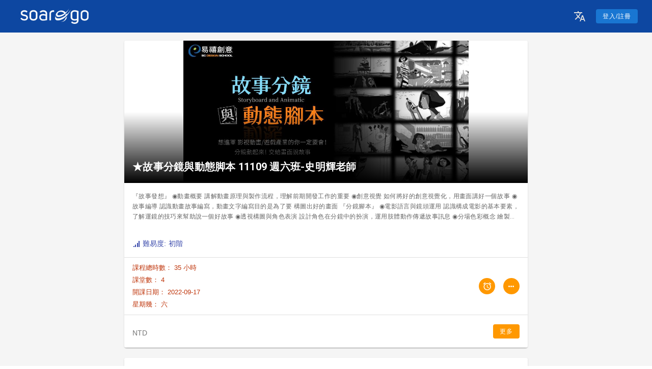

--- FILE ---
content_type: text/html; charset=utf-8
request_url: https://www.soarogo.com/classes/7865-1272-220917-1/%E6%95%85%E4%BA%8B%E5%88%86%E9%8F%A1%E8%88%87%E5%8B%95%E6%85%8B%E8%84%9A%E6%9C%AC%2011109%20%E9%80%B1%E5%85%AD%E7%8F%AD
body_size: 30818
content:
<!doctype html>
<html data-n-head-ssr>
  <head >
    <title>★故事分鏡與動態脚本 11109 週六班-史明輝老師 | Soarogo</title><meta data-n-head="ssr" charset="utf-8"><meta data-n-head="ssr" name="viewport" content="width=device-width, initial-scale=1"><meta data-n-head="ssr" name="google-site-verification" content="JJgW6A6CyQviwe57vhc1EspGurDwm_eG6SCS7o3MSbo"><meta data-n-head="ssr" data-hid="keywords" name="keywords" content="推薦,函授系統,錄播,補課系統,雲端教學,直播,補習班,自由講師,學校,線上教室"><meta data-n-head="ssr" data-hid="description" name="description" content="『故事發想』
◉動畫概要
講解動畫原理與製作流程，理解前期開發工作的重要

◉創意視覺
如何將好的創意視覺化，用畫面講好一個故事

◉故事編導
認識動畫故事編寫，動畫文字編寫目的是為了要 構圖出好的畫面

『分鏡腳本』
◉電影語言與鏡頭運用
認識構成電影的基本要素，了解運鏡的技巧來幫助說一個好故事

◉透視構圖與角色表演
設計角色在分鏡中的扮演，運用肢體動作傳遞故事訊息

◉分場色彩概念
繪製分場顏色概念，製作畫面的色彩計畫

『動態腳本』
◉動態與時間
認識時間與動態的關係，貼切表現故事的動態感

◉聲音與音樂
音效製作與音樂編曲可以幫助畫面說故事，讓動態腳本更加活潑與完整

◉成果發表
學員學習成果發表與討論"><meta data-n-head="ssr" data-hid="og:description" name="og:description" content="『故事發想』
◉動畫概要
講解動畫原理與製作流程，理解前期開發工作的重要

◉創意視覺
如何將好的創意視覺化，用畫面講好一個故事

◉故事編導
認識動畫故事編寫，動畫文字編寫目的是為了要 構圖出好的畫面

『分鏡腳本』
◉電影語言與鏡頭運用
認識構成電影的基本要素，了解運鏡的技巧來幫助說一個好故事

◉透視構圖與角色表演
設計角色在分鏡中的扮演，運用肢體動作傳遞故事訊息

◉分場色彩概念
繪製分場顏色概念，製作畫面的色彩計畫

『動態腳本』
◉動態與時間
認識時間與動態的關係，貼切表現故事的動態感

◉聲音與音樂
音效製作與音樂編曲可以幫助畫面說故事，讓動態腳本更加活潑與完整

◉成果發表
學員學習成果發表與討論"><meta data-n-head="ssr" data-hid="og:url" name="og:url" content="/classes/7865-1272-220917-1/%E6%95%85%E4%BA%8B%E5%88%86%E9%8F%A1%E8%88%87%E5%8B%95%E6%85%8B%E8%84%9A%E6%9C%AC%2011109%20%E9%80%B1%E5%85%AD%E7%8F%AD"><meta data-n-head="ssr" data-hid="og:image" name="og:image" content="https://soarogo-cust-1272-5bc25.soarogo.com/public/202210/r6KfrSwMa.jpg"><meta data-n-head="ssr" data-hid="og:keywords" name="og:keywords" content="null"><meta data-n-head="ssr" data-hid="og:site_name" name="og:site_name" content="Soarogo Inc."><link data-n-head="ssr" rel="icon" type="image/x-icon" href="/favicon.ico"><link data-n-head="ssr" rel="stylesheet" href="https://fonts.googleapis.com/css?family=Roboto:300,400,500,700|Material+Icons"><link data-n-head="ssr" rel="stylesheet" type="text/css" href="https://fonts.googleapis.com/css?family=Roboto:100,300,400,500,700,900&amp;display=swap"><link data-n-head="ssr" rel="stylesheet" type="text/css" href="https://cdn.jsdelivr.net/npm/@mdi/font@latest/css/materialdesignicons.min.css"><link data-n-head="ssr" rel="canonical" href="https://www.soarogo.com/courses/undefined/★故事分鏡與動態脚本-11109-週六班-史明輝老師"><style data-n-head="vuetify" type="text/css" id="vuetify-theme-stylesheet" nonce="undefined">.v-application a { color: #1976d2; }
.v-application .primary {
  background-color: #1976d2 !important;
  border-color: #1976d2 !important;
}
.v-application .primary--text {
  color: #1976d2 !important;
  caret-color: #1976d2 !important;
}
.v-application .primary.lighten-5 {
  background-color: #c7fdff !important;
  border-color: #c7fdff !important;
}
.v-application .primary--text.text--lighten-5 {
  color: #c7fdff !important;
  caret-color: #c7fdff !important;
}
.v-application .primary.lighten-4 {
  background-color: #a8e0ff !important;
  border-color: #a8e0ff !important;
}
.v-application .primary--text.text--lighten-4 {
  color: #a8e0ff !important;
  caret-color: #a8e0ff !important;
}
.v-application .primary.lighten-3 {
  background-color: #8ac5ff !important;
  border-color: #8ac5ff !important;
}
.v-application .primary--text.text--lighten-3 {
  color: #8ac5ff !important;
  caret-color: #8ac5ff !important;
}
.v-application .primary.lighten-2 {
  background-color: #6aaaff !important;
  border-color: #6aaaff !important;
}
.v-application .primary--text.text--lighten-2 {
  color: #6aaaff !important;
  caret-color: #6aaaff !important;
}
.v-application .primary.lighten-1 {
  background-color: #488fef !important;
  border-color: #488fef !important;
}
.v-application .primary--text.text--lighten-1 {
  color: #488fef !important;
  caret-color: #488fef !important;
}
.v-application .primary.darken-1 {
  background-color: #005eb6 !important;
  border-color: #005eb6 !important;
}
.v-application .primary--text.text--darken-1 {
  color: #005eb6 !important;
  caret-color: #005eb6 !important;
}
.v-application .primary.darken-2 {
  background-color: #00479b !important;
  border-color: #00479b !important;
}
.v-application .primary--text.text--darken-2 {
  color: #00479b !important;
  caret-color: #00479b !important;
}
.v-application .primary.darken-3 {
  background-color: #003180 !important;
  border-color: #003180 !important;
}
.v-application .primary--text.text--darken-3 {
  color: #003180 !important;
  caret-color: #003180 !important;
}
.v-application .primary.darken-4 {
  background-color: #001e67 !important;
  border-color: #001e67 !important;
}
.v-application .primary--text.text--darken-4 {
  color: #001e67 !important;
  caret-color: #001e67 !important;
}
.v-application .secondary {
  background-color: #424242 !important;
  border-color: #424242 !important;
}
.v-application .secondary--text {
  color: #424242 !important;
  caret-color: #424242 !important;
}
.v-application .secondary.lighten-5 {
  background-color: #c1c1c1 !important;
  border-color: #c1c1c1 !important;
}
.v-application .secondary--text.text--lighten-5 {
  color: #c1c1c1 !important;
  caret-color: #c1c1c1 !important;
}
.v-application .secondary.lighten-4 {
  background-color: #a6a6a6 !important;
  border-color: #a6a6a6 !important;
}
.v-application .secondary--text.text--lighten-4 {
  color: #a6a6a6 !important;
  caret-color: #a6a6a6 !important;
}
.v-application .secondary.lighten-3 {
  background-color: #8b8b8b !important;
  border-color: #8b8b8b !important;
}
.v-application .secondary--text.text--lighten-3 {
  color: #8b8b8b !important;
  caret-color: #8b8b8b !important;
}
.v-application .secondary.lighten-2 {
  background-color: #727272 !important;
  border-color: #727272 !important;
}
.v-application .secondary--text.text--lighten-2 {
  color: #727272 !important;
  caret-color: #727272 !important;
}
.v-application .secondary.lighten-1 {
  background-color: #595959 !important;
  border-color: #595959 !important;
}
.v-application .secondary--text.text--lighten-1 {
  color: #595959 !important;
  caret-color: #595959 !important;
}
.v-application .secondary.darken-1 {
  background-color: #2c2c2c !important;
  border-color: #2c2c2c !important;
}
.v-application .secondary--text.text--darken-1 {
  color: #2c2c2c !important;
  caret-color: #2c2c2c !important;
}
.v-application .secondary.darken-2 {
  background-color: #171717 !important;
  border-color: #171717 !important;
}
.v-application .secondary--text.text--darken-2 {
  color: #171717 !important;
  caret-color: #171717 !important;
}
.v-application .secondary.darken-3 {
  background-color: #000000 !important;
  border-color: #000000 !important;
}
.v-application .secondary--text.text--darken-3 {
  color: #000000 !important;
  caret-color: #000000 !important;
}
.v-application .secondary.darken-4 {
  background-color: #000000 !important;
  border-color: #000000 !important;
}
.v-application .secondary--text.text--darken-4 {
  color: #000000 !important;
  caret-color: #000000 !important;
}
.v-application .accent {
  background-color: #82b1ff !important;
  border-color: #82b1ff !important;
}
.v-application .accent--text {
  color: #82b1ff !important;
  caret-color: #82b1ff !important;
}
.v-application .accent.lighten-5 {
  background-color: #ffffff !important;
  border-color: #ffffff !important;
}
.v-application .accent--text.text--lighten-5 {
  color: #ffffff !important;
  caret-color: #ffffff !important;
}
.v-application .accent.lighten-4 {
  background-color: #f8ffff !important;
  border-color: #f8ffff !important;
}
.v-application .accent--text.text--lighten-4 {
  color: #f8ffff !important;
  caret-color: #f8ffff !important;
}
.v-application .accent.lighten-3 {
  background-color: #daffff !important;
  border-color: #daffff !important;
}
.v-application .accent--text.text--lighten-3 {
  color: #daffff !important;
  caret-color: #daffff !important;
}
.v-application .accent.lighten-2 {
  background-color: #bce8ff !important;
  border-color: #bce8ff !important;
}
.v-application .accent--text.text--lighten-2 {
  color: #bce8ff !important;
  caret-color: #bce8ff !important;
}
.v-application .accent.lighten-1 {
  background-color: #9fccff !important;
  border-color: #9fccff !important;
}
.v-application .accent--text.text--lighten-1 {
  color: #9fccff !important;
  caret-color: #9fccff !important;
}
.v-application .accent.darken-1 {
  background-color: #6596e2 !important;
  border-color: #6596e2 !important;
}
.v-application .accent--text.text--darken-1 {
  color: #6596e2 !important;
  caret-color: #6596e2 !important;
}
.v-application .accent.darken-2 {
  background-color: #467dc6 !important;
  border-color: #467dc6 !important;
}
.v-application .accent--text.text--darken-2 {
  color: #467dc6 !important;
  caret-color: #467dc6 !important;
}
.v-application .accent.darken-3 {
  background-color: #2364aa !important;
  border-color: #2364aa !important;
}
.v-application .accent--text.text--darken-3 {
  color: #2364aa !important;
  caret-color: #2364aa !important;
}
.v-application .accent.darken-4 {
  background-color: #004c90 !important;
  border-color: #004c90 !important;
}
.v-application .accent--text.text--darken-4 {
  color: #004c90 !important;
  caret-color: #004c90 !important;
}
.v-application .error {
  background-color: #ff5252 !important;
  border-color: #ff5252 !important;
}
.v-application .error--text {
  color: #ff5252 !important;
  caret-color: #ff5252 !important;
}
.v-application .error.lighten-5 {
  background-color: #ffe4d5 !important;
  border-color: #ffe4d5 !important;
}
.v-application .error--text.text--lighten-5 {
  color: #ffe4d5 !important;
  caret-color: #ffe4d5 !important;
}
.v-application .error.lighten-4 {
  background-color: #ffc6b9 !important;
  border-color: #ffc6b9 !important;
}
.v-application .error--text.text--lighten-4 {
  color: #ffc6b9 !important;
  caret-color: #ffc6b9 !important;
}
.v-application .error.lighten-3 {
  background-color: #ffa99e !important;
  border-color: #ffa99e !important;
}
.v-application .error--text.text--lighten-3 {
  color: #ffa99e !important;
  caret-color: #ffa99e !important;
}
.v-application .error.lighten-2 {
  background-color: #ff8c84 !important;
  border-color: #ff8c84 !important;
}
.v-application .error--text.text--lighten-2 {
  color: #ff8c84 !important;
  caret-color: #ff8c84 !important;
}
.v-application .error.lighten-1 {
  background-color: #ff6f6a !important;
  border-color: #ff6f6a !important;
}
.v-application .error--text.text--lighten-1 {
  color: #ff6f6a !important;
  caret-color: #ff6f6a !important;
}
.v-application .error.darken-1 {
  background-color: #df323b !important;
  border-color: #df323b !important;
}
.v-application .error--text.text--darken-1 {
  color: #df323b !important;
  caret-color: #df323b !important;
}
.v-application .error.darken-2 {
  background-color: #bf0025 !important;
  border-color: #bf0025 !important;
}
.v-application .error--text.text--darken-2 {
  color: #bf0025 !important;
  caret-color: #bf0025 !important;
}
.v-application .error.darken-3 {
  background-color: #9f0010 !important;
  border-color: #9f0010 !important;
}
.v-application .error--text.text--darken-3 {
  color: #9f0010 !important;
  caret-color: #9f0010 !important;
}
.v-application .error.darken-4 {
  background-color: #800000 !important;
  border-color: #800000 !important;
}
.v-application .error--text.text--darken-4 {
  color: #800000 !important;
  caret-color: #800000 !important;
}
.v-application .info {
  background-color: #2196f3 !important;
  border-color: #2196f3 !important;
}
.v-application .info--text {
  color: #2196f3 !important;
  caret-color: #2196f3 !important;
}
.v-application .info.lighten-5 {
  background-color: #d4ffff !important;
  border-color: #d4ffff !important;
}
.v-application .info--text.text--lighten-5 {
  color: #d4ffff !important;
  caret-color: #d4ffff !important;
}
.v-application .info.lighten-4 {
  background-color: #b5ffff !important;
  border-color: #b5ffff !important;
}
.v-application .info--text.text--lighten-4 {
  color: #b5ffff !important;
  caret-color: #b5ffff !important;
}
.v-application .info.lighten-3 {
  background-color: #95e8ff !important;
  border-color: #95e8ff !important;
}
.v-application .info--text.text--lighten-3 {
  color: #95e8ff !important;
  caret-color: #95e8ff !important;
}
.v-application .info.lighten-2 {
  background-color: #75ccff !important;
  border-color: #75ccff !important;
}
.v-application .info--text.text--lighten-2 {
  color: #75ccff !important;
  caret-color: #75ccff !important;
}
.v-application .info.lighten-1 {
  background-color: #51b0ff !important;
  border-color: #51b0ff !important;
}
.v-application .info--text.text--lighten-1 {
  color: #51b0ff !important;
  caret-color: #51b0ff !important;
}
.v-application .info.darken-1 {
  background-color: #007cd6 !important;
  border-color: #007cd6 !important;
}
.v-application .info--text.text--darken-1 {
  color: #007cd6 !important;
  caret-color: #007cd6 !important;
}
.v-application .info.darken-2 {
  background-color: #0064ba !important;
  border-color: #0064ba !important;
}
.v-application .info--text.text--darken-2 {
  color: #0064ba !important;
  caret-color: #0064ba !important;
}
.v-application .info.darken-3 {
  background-color: #004d9f !important;
  border-color: #004d9f !important;
}
.v-application .info--text.text--darken-3 {
  color: #004d9f !important;
  caret-color: #004d9f !important;
}
.v-application .info.darken-4 {
  background-color: #003784 !important;
  border-color: #003784 !important;
}
.v-application .info--text.text--darken-4 {
  color: #003784 !important;
  caret-color: #003784 !important;
}
.v-application .success {
  background-color: #4caf50 !important;
  border-color: #4caf50 !important;
}
.v-application .success--text {
  color: #4caf50 !important;
  caret-color: #4caf50 !important;
}
.v-application .success.lighten-5 {
  background-color: #dcffd6 !important;
  border-color: #dcffd6 !important;
}
.v-application .success--text.text--lighten-5 {
  color: #dcffd6 !important;
  caret-color: #dcffd6 !important;
}
.v-application .success.lighten-4 {
  background-color: #beffba !important;
  border-color: #beffba !important;
}
.v-application .success--text.text--lighten-4 {
  color: #beffba !important;
  caret-color: #beffba !important;
}
.v-application .success.lighten-3 {
  background-color: #a2ff9e !important;
  border-color: #a2ff9e !important;
}
.v-application .success--text.text--lighten-3 {
  color: #a2ff9e !important;
  caret-color: #a2ff9e !important;
}
.v-application .success.lighten-2 {
  background-color: #85e783 !important;
  border-color: #85e783 !important;
}
.v-application .success--text.text--lighten-2 {
  color: #85e783 !important;
  caret-color: #85e783 !important;
}
.v-application .success.lighten-1 {
  background-color: #69cb69 !important;
  border-color: #69cb69 !important;
}
.v-application .success--text.text--lighten-1 {
  color: #69cb69 !important;
  caret-color: #69cb69 !important;
}
.v-application .success.darken-1 {
  background-color: #2d9437 !important;
  border-color: #2d9437 !important;
}
.v-application .success--text.text--darken-1 {
  color: #2d9437 !important;
  caret-color: #2d9437 !important;
}
.v-application .success.darken-2 {
  background-color: #00791e !important;
  border-color: #00791e !important;
}
.v-application .success--text.text--darken-2 {
  color: #00791e !important;
  caret-color: #00791e !important;
}
.v-application .success.darken-3 {
  background-color: #006000 !important;
  border-color: #006000 !important;
}
.v-application .success--text.text--darken-3 {
  color: #006000 !important;
  caret-color: #006000 !important;
}
.v-application .success.darken-4 {
  background-color: #004700 !important;
  border-color: #004700 !important;
}
.v-application .success--text.text--darken-4 {
  color: #004700 !important;
  caret-color: #004700 !important;
}
.v-application .warning {
  background-color: #fb8c00 !important;
  border-color: #fb8c00 !important;
}
.v-application .warning--text {
  color: #fb8c00 !important;
  caret-color: #fb8c00 !important;
}
.v-application .warning.lighten-5 {
  background-color: #ffff9e !important;
  border-color: #ffff9e !important;
}
.v-application .warning--text.text--lighten-5 {
  color: #ffff9e !important;
  caret-color: #ffff9e !important;
}
.v-application .warning.lighten-4 {
  background-color: #fffb82 !important;
  border-color: #fffb82 !important;
}
.v-application .warning--text.text--lighten-4 {
  color: #fffb82 !important;
  caret-color: #fffb82 !important;
}
.v-application .warning.lighten-3 {
  background-color: #ffdf67 !important;
  border-color: #ffdf67 !important;
}
.v-application .warning--text.text--lighten-3 {
  color: #ffdf67 !important;
  caret-color: #ffdf67 !important;
}
.v-application .warning.lighten-2 {
  background-color: #ffc24b !important;
  border-color: #ffc24b !important;
}
.v-application .warning--text.text--lighten-2 {
  color: #ffc24b !important;
  caret-color: #ffc24b !important;
}
.v-application .warning.lighten-1 {
  background-color: #ffa72d !important;
  border-color: #ffa72d !important;
}
.v-application .warning--text.text--lighten-1 {
  color: #ffa72d !important;
  caret-color: #ffa72d !important;
}
.v-application .warning.darken-1 {
  background-color: #db7200 !important;
  border-color: #db7200 !important;
}
.v-application .warning--text.text--darken-1 {
  color: #db7200 !important;
  caret-color: #db7200 !important;
}
.v-application .warning.darken-2 {
  background-color: #bb5900 !important;
  border-color: #bb5900 !important;
}
.v-application .warning--text.text--darken-2 {
  color: #bb5900 !important;
  caret-color: #bb5900 !important;
}
.v-application .warning.darken-3 {
  background-color: #9d4000 !important;
  border-color: #9d4000 !important;
}
.v-application .warning--text.text--darken-3 {
  color: #9d4000 !important;
  caret-color: #9d4000 !important;
}
.v-application .warning.darken-4 {
  background-color: #802700 !important;
  border-color: #802700 !important;
}
.v-application .warning--text.text--darken-4 {
  color: #802700 !important;
  caret-color: #802700 !important;
}</style><script data-n-head="ssr" src="//www.googletagmanager.com/gtm.js?id=GTM-KXVJD7T&amp;l=dataLayer" async></script><link rel="preload" href="/_nuxt/7b93bc8.js" as="script"><link rel="preload" href="/_nuxt/f5a70fb.js" as="script"><link rel="preload" href="/_nuxt/css/fbe0842.css" as="style"><link rel="preload" href="/_nuxt/b93d52a.js" as="script"><link rel="preload" href="/_nuxt/css/c6d0de9.css" as="style"><link rel="preload" href="/_nuxt/e4d0b93.js" as="script"><link rel="preload" href="/_nuxt/css/225c900.css" as="style"><link rel="preload" href="/_nuxt/a4f7808.js" as="script"><link rel="preload" href="/_nuxt/css/1afa91a.css" as="style"><link rel="preload" href="/_nuxt/4efb7a9.js" as="script"><link rel="preload" href="/_nuxt/css/a47c7cf.css" as="style"><link rel="preload" href="/_nuxt/31ecb3f.js" as="script"><link rel="stylesheet" href="/_nuxt/css/fbe0842.css"><link rel="stylesheet" href="/_nuxt/css/c6d0de9.css"><link rel="stylesheet" href="/_nuxt/css/225c900.css"><link rel="stylesheet" href="/_nuxt/css/1afa91a.css"><link rel="stylesheet" href="/_nuxt/css/a47c7cf.css">
  </head>
  <body >
    <noscript data-n-head="ssr" data-hid="gtm-noscript" data-pbody="true"><iframe src="//www.googletagmanager.com/ns.html?id=GTM-KXVJD7T&l=dataLayer" height="0" width="0" style="display:none;visibility:hidden"></iframe></noscript><div data-server-rendered="true" id="__nuxt"><!----><div id="__layout"><div data-app="true" id="app" class="v-application v-application--is-ltr theme--light"><div class="v-application--wrap"><nav class="v-navigation-drawer v-navigation-drawer--close v-navigation-drawer--fixed v-navigation-drawer--is-mobile v-navigation-drawer--temporary theme--light" style="height:100vh;top:0px;transform:translateX(-100%);width:256px;"><div class="v-navigation-drawer__content"><div class="v-list v-sheet theme--light"><a href="/classes?tagId=Skl3o-s_g" tabindex="0" router="" class="v-list-item v-list-item--link theme--light"><div class="v-list-item__action"><i aria-hidden="true" class="v-icon notranslate material-icons theme--light">apps</i></div> <div class="v-list-item__content"><div class="v-list-item__title">電子商務</div></div></a><a href="/classes?tagId=HJ4z3aCdx" tabindex="0" router="" class="v-list-item v-list-item--link theme--light"><div class="v-list-item__action"><i aria-hidden="true" class="v-icon notranslate material-icons theme--light">web</i></div> <div class="v-list-item__content"><div class="v-list-item__title">網頁開發</div></div></a><a href="/classes?tagId=SyhH06Cug" tabindex="0" router="" class="v-list-item v-list-item--link theme--light"><div class="v-list-item__action"><i aria-hidden="true" class="v-icon notranslate material-icons theme--light">phone_iphone</i></div> <div class="v-list-item__content"><div class="v-list-item__title">行動應用</div></div></a><a href="/classes?tagId=BJdnA6A_l" tabindex="0" router="" class="v-list-item v-list-item--link theme--light"><div class="v-list-item__action"><i aria-hidden="true" class="v-icon notranslate material-icons theme--light">code</i></div> <div class="v-list-item__content"><div class="v-list-item__title">程式語言</div></div></a><a href="/classes?tagId=SJJcg0Cux" tabindex="0" router="" class="v-list-item v-list-item--link theme--light"><div class="v-list-item__action"><i aria-hidden="true" class="v-icon notranslate material-icons theme--light">storage</i></div> <div class="v-list-item__content"><div class="v-list-item__title">資料庫</div></div></a><a href="/classes?tagId=By4d-bJte" tabindex="0" router="" class="v-list-item v-list-item--link theme--light"><div class="v-list-item__action"><i aria-hidden="true" class="v-icon notranslate material-icons theme--light">share</i></div> <div class="v-list-item__content"><div class="v-list-item__title">網路通信</div></div></a><a href="/classes?tagId=Syp77b1tl" tabindex="0" router="" class="v-list-item v-list-item--link theme--light"><div class="v-list-item__action"><i aria-hidden="true" class="v-icon notranslate material-icons theme--light">important_devices</i></div> <div class="v-list-item__content"><div class="v-list-item__title">作業系統</div></div></a></div></div><div class="v-navigation-drawer__border"></div></nav> <header justify-center="" class="px-3 bg-color-blue-900 v-sheet theme--light v-toolbar v-toolbar--flat v-app-bar v-app-bar--clipped v-app-bar--fixed" style="height:56px;margin-top:0px;transform:translateY(0px);left:0px;right:0px;"><div class="v-toolbar__content" style="height:56px;"><button type="button" class="hidden-md-and-up v-btn v-btn--icon v-btn--round theme--light v-size--small"><span class="v-btn__content"><img src="/_nuxt/img/soarogo_120_120_white.c01ac05.png" style="height:30px;"></span></button> <button type="button" class="hidden-sm-and-down v-btn v-btn--text theme--light v-size--small"><span class="v-btn__content"><img src="/_nuxt/img/soarogo_200_45_white.242b482.png" style="height:30px;"></span></button> <div class="spacer"></div> <div class="v-menu mx-2"><button type="button" role="button" aria-haspopup="true" aria-expanded="false" class="mx-2 v-btn v-btn--icon v-btn--round theme--dark v-size--default grey--text text--lighten-2"><span class="v-btn__content"><i aria-hidden="true" class="v-icon notranslate mdi mdi-translate theme--dark"></i></span></button><!----></div> <div class="v-dialog__container mr-2"><button type="button" id="index-loginBtn" class="v-btn v-btn--has-bg theme--dark v-size--small primary"><span class="v-btn__content">
          登入/註冊
        </span></button><!----></div> <!----></div></header> <main class="v-main bg-color-grey-100" style="padding-top:56px;padding-right:0px;padding-bottom:0px;padding-left:0px;"><div class="v-main__wrap"><div data-fetch-key="0" class="container px-1 py-4" style="max-width:800px;"><div class="v-card v-sheet theme--light elevation-1"><div class="mb-5 v-card v-card--flat v-sheet theme--light"><div class="v-image v-responsive  align-end theme--light" style="height:280px;"><div class="v-image__image v-image__image--preload v-image__image--contain" style="background-image:linear-gradient(to bottom, rgba(255,255,255,0), rgba(255,255,255,0), rgba(0,0,0,1));background-position:center center;"></div><div class="v-responsive__content"><div justify-center="" class="v-card__title color-white font-weight-bold title">
        ★故事分鏡與動態脚本 11109 週六班-史明輝老師
      </div></div></div> <div class="v-card__text"><div class="ellipsis-3 caption" style="height:60px;">
      『故事發想』
◉動畫概要
講解動畫原理與製作流程，理解前期開發工作的重要

◉創意視覺
如何將好的創意視覺化，用畫面講好一個故事

◉故事編導
認識動畫故事編寫，動畫文字編寫目的是為了要 構圖出好的畫面

『分鏡腳本』
◉電影語言與鏡頭運用
認識構成電影的基本要素，了解運鏡的技巧來幫助說一個好故事

◉透視構圖與角色表演
設計角色在分鏡中的扮演，運用肢體動作傳遞故事訊息

◉分場色彩概念
繪製分場顏色概念，製作畫面的色彩計畫

『動態腳本』
◉動態與時間
認識時間與動態的關係，貼切表現故事的動態感

◉聲音與音樂
音效製作與音樂編曲可以幫助畫面說故事，讓動態腳本更加活潑與完整

◉成果發表
學員學習成果發表與討論
    </div></div> <div class="v-card__text color-indigo-600"><span><i aria-hidden="true" class="v-icon notranslate color-inherit mdi mdi-signal theme--light" style="font-size:16px;"></i> 難易度: 初階</span></div> <hr role="separator" aria-orientation="horizontal" class="v-divider theme--light"> <div role="list" class="v-list pa-0 v-sheet theme--light v-list--dense"><div tabindex="-1" role="listitem" class="color-deepOrange-900 v-list-item theme--light"><div class="v-list-item__content"><div class="v-list-item__title my-1 color-deepOrange-900">
          課程總時數： 35 小時
        </div> <div class="v-list-item__title my-1 color-deepOrange-900">
          課堂數： 4
        </div> <div class="v-list-item__title my-1 color-deepOrange-900">
          開課日期： 2022-09-17
        </div> <div class="v-list-item__title my-1 color-deepOrange-900">
          星期幾：
          <span>
              六
              <!----></span></div></div> <div class="v-list-item__action"><div><div class="v-dialog__container"><button type="button" class="v-btn v-btn--fab v-btn--has-bg v-btn--round theme--dark v-size--x-small orange"><span class="v-btn__content"><i aria-hidden="true" class="v-icon notranslate mdi mdi-alarm theme--dark"></i></span></button><!----></div></div></div> <div class="v-list-item__action"><button type="button" class="v-btn v-btn--fab v-btn--has-bg v-btn--round theme--dark v-size--x-small orange"><span class="v-btn__content"><i aria-hidden="true" class="v-icon notranslate mdi mdi-dots-horizontal theme--dark"></i></span></button></div></div></div> <hr role="separator" aria-orientation="horizontal" class="v-divider theme--light"> <div class="v-card__text"><div class="layout align-center"><span class="color-deepOrange-700"><span class="color-grey-600 mr-1">NTD</span> <span class="color-deepOrange-900 headline"></span></span> <div class="spacer"></div> <button type="button" class="v-btn v-btn--has-bg theme--dark v-size--small orange"><span class="v-btn__content">
        更多
      </span></button></div></div></div></div> <div class="v-card v-sheet theme--light elevation-1" style="min-height:500px;"><header class="v-sheet theme--light v-toolbar v-toolbar--dense v-toolbar--flat" style="height:48px;"><div class="v-toolbar__content" style="height:48px;"><div class="v-tabs v-tabs--icons-and-text theme--light"><div role="tablist" class="v-item-group theme--light v-slide-group v-tabs-bar v-tabs-bar--is-mobile v-tabs-bar--show-arrows primary--text"><div class="v-slide-group__prev v-slide-group__prev--disabled"><i aria-hidden="true" class="v-icon notranslate v-icon--disabled mdi mdi-chevron-left theme--light"></i></div><div class="v-slide-group__wrapper"><div class="v-slide-group__content v-tabs-bar__content"><div class="v-tabs-slider-wrapper" style="transition:none;"><div class="v-tabs-slider"></div></div><div tabindex="0" aria-selected="true" role="tab" class="v-tab v-tab--active">
    課程介紹
  </div><div tabindex="0" aria-selected="false" role="tab" class="v-tab">
    課程進度表
  </div><div tabindex="0" aria-selected="false" role="tab" class="v-tab">
    優惠專案
  </div><div tabindex="0" aria-selected="false" role="tab" class="v-tab">
    其他梯次
  </div></div></div><div class="v-slide-group__next v-slide-group__next--disabled"><i aria-hidden="true" class="v-icon notranslate v-icon--disabled mdi mdi-chevron-right theme--light"></i></div></div></div></div></header> <div class="container pa-1"><div class="mb-3 color-grey-700 pa-4 v-card v-card--flat v-sheet theme--light"><div><!----> <!----> <div class="mb-4"><h3 class="headline font-weight-900 mt-3 mb-1"><i aria-hidden="true" class="v-icon notranslate color-blue-800 mr-1 material-icons theme--light">send</i>
      課程說明
    </h3> <div class="markdown-body mt-2 mb-3"><div><p>由54 屆金鐘 動畫節目獎得主「小兒子」<br>
史明輝導演 親自授課 !</p>
<p>而本課程邀請曾榮獲多項動畫大獎，奪下第56屆亞太影展 最佳短片、高雄電影節國際短片競賽 台灣首獎、加州國際動畫影展 3D類獎、並獲邀參加許多動畫影展的【史明輝導演】親自帶領大家</p>
</div></div></div> <!----> <!----> <!----> <!----> <!----> <!----></div></div></div></div> <script type="application/ld+json">
{
  &quot;@context&quot;: &quot;http://schema.org/&quot;,
  &quot;@type&quot;: &quot;Course&quot;,
  &quot;courseCode&quot;: &quot;&quot;
  &quot;name&quot;: &quot;&quot;,
  &quot;description&quot;: &quot;&quot;,
}
</script></div></div></main> <aside class="v-navigation-drawer v-navigation-drawer--close v-navigation-drawer--fixed v-navigation-drawer--is-mobile v-navigation-drawer--right v-navigation-drawer--temporary theme--light" style="height:100%;top:0px;transform:translateX(100%);width:256px;"><div class="v-navigation-drawer__content"><div role="list" class="v-list v-sheet theme--light"><!----><a href="/users/classes/running" tabindex="0" id="nav-myClasses" role="listitem" class="v-list-item v-list-item--link theme--light"><div class="v-list-item__icon"><i aria-hidden="true" class="v-icon notranslate mdi mdi-calendar-text-outline theme--light"></i></div> <div class="v-list-item__content"><div class="v-list-item__title">我的課程</div></div></a><a href="/users/submissions" tabindex="0" id="nav-myHomework" role="listitem" class="v-list-item v-list-item--link theme--light"><div class="v-list-item__icon"><i aria-hidden="true" class="v-icon notranslate mdi mdi-file-document-edit theme--light"></i></div> <div class="v-list-item__content"><div class="v-list-item__title">作業/測驗</div></div></a><a href="/users/calendar" tabindex="0" id="nav-myCalendar" role="listitem" class="v-list-item v-list-item--link theme--light"><div class="v-list-item__icon"><i aria-hidden="true" class="v-icon notranslate mdi mdi-calendar-month-outline theme--light"></i></div> <div class="v-list-item__content"><div class="v-list-item__title">行事曆</div></div></a><a href="/users/profile" tabindex="0" id="nav-myProfile" role="listitem" class="v-list-item v-list-item--link theme--light"><div class="v-list-item__icon"><i aria-hidden="true" class="v-icon notranslate mdi mdi-account theme--light"></i></div> <div class="v-list-item__content"><div class="v-list-item__title">個人資料</div></div></a> <hr role="separator" aria-orientation="horizontal" class="v-divider theme--light"> <div tabindex="0" role="listitem" class="v-list-item v-list-item--link theme--light"><div class="v-list-item__icon"><i aria-hidden="true" class="v-icon notranslate mdi mdi-logout theme--light"></i></div> <div class="v-list-item__content"><div class="v-list-item__title">登出</div></div></div></div></div><div class="v-navigation-drawer__border"></div></aside> <footer class="v-footer bg-color-blue-900 v-sheet theme--light"><div class="row no-gutters"><span class="color-grey-200 caption ml-5">© 2015-2025 | Soarogo Inc. (富捷資訊科技有限公司)</span> <div class="spacer"></div> <a href="/privacy" class="color-grey-200 caption mr-3">
        Privacy Policy
      </a> <a href="/tos" class="color-grey-200 caption mr-3">
        Terms of Service
      </a></div></footer> <footer class="v-footer bg-color-blue-900 v-sheet theme--light"><div class="row no-gutters"><div class="spacer"></div> <a href="https://www.freepik.com/free-photos-vectors/Background" class="caption color-grey-500 mr-3">Images Designed by Freepik</a></div></footer></div></div></div></div><script>window.__NUXT__=(function(a,b,c,d,e,f,g,h,i,j,k,l,m,n,o,p,q,r,s,t,u,v,w,x,y,z,A,B,C,D,E,F,G,H,I,J,K,L,M,N,O,P,Q,R,S,T,U,V,W,X,Y,Z,_,$,aa,ab,ac,ad,ae,af,ag,ah,ai,aj,ak,al,am,an,ao,ap,aq,ar,as,at,au,av,aw,ax,ay,az,aA,aB,aC,aD,aE,aF,aG,aH,aI,aJ,aK,aL,aM,aN,aO,aP,aQ,aR,aS,aT,aU,aV,aW,aX,aY,aZ,a_,a$,ba,bb,bc,bd,be,bf,bg,bh,bi,bj,bk,bl,bm,bn,bo,bp,bq,br,bs,bt,bu,bv,bw,bx,by,bz,bA,bB,bC,bD,bE,bF){return {layout:"default",data:[{classId:A},{}],fetch:{"0":{gtm:{timer:d,scroll:d,sent:h},tabs:[{text:"課程介紹",route:"classes-classId-name"},{text:"課程進度表",route:"classes-classId-name-lessons"},{text:B,route:"classes-classId-name-promotions"},{text:"其他梯次",route:"classes-classId-name-classes"}],classId:A}},error:a,state:{sidebar:h,assignments:{types:[{value:"quiz",lang:"ASSIGNMENTS.L_QUIZ"},{value:"homework",lang:"ASSIGNMENTS.L_HOMEWORK"}],questionTypes:[{value:"UPLOAD",lang:"ASSIGNMENTS.L_TYPE_UPLOAD"},{value:"UPLOAD_IMAGE",lang:"ASSIGNMENTS.L_TYPE_UPLOAD_IMAGE"},{value:"UPLOAD_DOCUMENT",lang:"ASSIGNMENTS.L_TYPE_UPLOAD_DOCUMENT"},{value:"UPLOAD_VIDEO",lang:"ASSIGNMENTS.L_TYPE_UPLOAD_VIDEO"},{value:"UPLOAD_AUDIO",lang:"ASSIGNMENTS.L_TYPE_UPLOAD_AUDIO"}]},auth:{updated:"2025-11-19T07:33:00+08:00",token:b,auth:{},user:{},inst:{},ip:"52.15.234.33",userAgent:"Mozilla\u002F5.0 (Macintosh; Intel Mac OS X 10_15_7) AppleWebKit\u002F537.36 (KHTML, like Gecko) Chrome\u002F131.0.0.0 Safari\u002F537.36; ClaudeBot\u002F1.0; +claudebot@anthropic.com)",enrollments:[],permissions:[],orders:[],classes:[],soarogoUuid:b,next:a,dialog:h},cache:{lessons:{},classes:{},institutes:{},users:{},files:{}},carts:{list:[],carts:[],watches:[],tempCarts:[],showCartMenu:h,cartPromotions:[],cartClasses:[],cartClassIds:[],cartCourseIds:[],cartPreCourseIds:[],cartTotal:d},cClasses:{list:[],query:b,total:d,page:c,pages:c,size:aa,order:b},classes:{clas:{class_sn:1884,class_id:A,class_uuid:f,class_name:ab,class_image:ac,class_description:ad,class_introduction:ae,class_hours:af,class_lessons:C,class_keywords:a,class_level:d,class_start:ag,class_end:ah,class_video:a,class_online:a,class_onsite:a,class_list_price:a,class_sale_price:a,class_sale_points:a,class_currency:a,class_has_makeup:D,class_countries:[],class_lang:a,class_job_keyword:a,class_mode:"1",class_mode_start:a,class_mode_step:a,class_mode_discount:a,class_min_enrollments:d,class_max_enrollments:d,class_pre_enrollments:[],class_extra_period:a,class_contract_id:a,class_institute_uuid:e,class_material_uuids:a,class_datetimes:[{weekday:i,from:"09:30",to:"16:30"}],class_classrooms:a,class_weekdays:[i],class_course_id:ai,class_has_zoom:D,class_open_makeup:D,class_hide:d,class_hide_lessons_no_file:d,class_hide_lessons_locked:c,class_status:c,class_updated:E,class_created:g,class_period:aj,class_progress:ak,class_course:{course_sn:10028,course_uuid:"34942f02-d3cb-4bb5-be3a-526768eb18dd",course_id:ai,course_name:ab,course_keywords:a,course_hours:af,course_image:ac,course_status:c,course_price_per_hour:a,course_hours_per_lesson:a,course_lessons:C,course_list_price:a,course_price:a,course_discount:a,course_level:aj,course_list_points:a,course_sale_points:a,course_description:ad,course_introduction:ae,course_what_will_you_learn:a,course_solving_problems:a,course_target_audience:a,course_news_link:a,course_media_link:a,course_reference:a,course_synonym:a,course_prerequisite:a,course_pre_course_ids:[],course_min_enrollments:a,course_max_enrollments:a,course_pre_test:a,course_lang:a,course_currency:a,course_material_uuids:a,course_modules:[{module_name:"lesson 1",module_content:b},{module_name:"lesson 2",module_content:b},{module_name:"lesson 3",module_content:b},{module_name:"lesson 4",module_content:b}],course_job_keyword:a,course_discourse_id:a,course_institute_uuid:e,course_version:18,course_version_latest:d,course_revision:d,course_revision_latest:d,course_previous_uuid:"3e244bea-97a0-4122-be6d-4b9aa97ee1c4",course_updated:E,course_created:E}},pricePerHour:{},prices:{},inst:{},course:{},videos:[],promotions:[],lessons:[{lesson_sn:13354,lesson_uuid:"7c760fc6-48a7-4507-b71d-0151ddc88b2c",lesson_class_uuid:f,lesson_title:"111\u002F09\u002F17",lesson_content:b,lesson_comment:a,lesson_order:c,lesson_join_link:a,lesson_status:c,lesson_institute_uuid:e,lesson_updated:"2022-10-12T16:00:29+08:00",lesson_created:g,lesson_schedule:{schedule_sn:22217,schedule_type:c,schedule_class_uuid:f,schedule_from:ag,schedule_to:"2022-09-17T16:30:00+08:00",schedule_classroom_id:a,schedule_institute_uuid:e,schedule_zoom:a,schedule_comment:a,schedule_status:c,schedule_updated:g,schedule_created:g,schedule_weekday:i},lesson_has_videos:j},{lesson_sn:13355,lesson_uuid:"3875e430-42d1-4457-9753-eea505c2ecb8",lesson_class_uuid:f,lesson_title:"111\u002F10\u002F01",lesson_content:b,lesson_comment:a,lesson_order:2,lesson_join_link:a,lesson_status:c,lesson_institute_uuid:e,lesson_updated:"2022-10-12T16:00:38+08:00",lesson_created:g,lesson_schedule:{schedule_sn:22216,schedule_type:c,schedule_class_uuid:f,schedule_from:"2022-10-01T09:30:00+08:00",schedule_to:"2022-10-01T16:30:00+08:00",schedule_classroom_id:a,schedule_institute_uuid:e,schedule_zoom:a,schedule_comment:a,schedule_status:c,schedule_updated:g,schedule_created:g,schedule_weekday:i},lesson_has_videos:j},{lesson_sn:13356,lesson_uuid:"a58e31ae-67dc-4b74-aa4e-998f7e7d25d2",lesson_class_uuid:f,lesson_title:"111\u002F10\u002F15",lesson_content:b,lesson_comment:a,lesson_order:3,lesson_join_link:a,lesson_status:c,lesson_institute_uuid:e,lesson_updated:"2022-10-18T14:51:14+08:00",lesson_created:g,lesson_schedule:{schedule_sn:22323,schedule_type:c,schedule_class_uuid:f,schedule_from:"2022-10-15T09:30:00+08:00",schedule_to:"2022-10-15T16:30:00+08:00",schedule_classroom_id:a,schedule_institute_uuid:e,schedule_zoom:a,schedule_comment:a,schedule_status:c,schedule_updated:al,schedule_created:al,schedule_weekday:i},lesson_has_videos:j},{lesson_sn:13357,lesson_uuid:"97cba802-a910-4c44-bf10-b3b7a4a86ded",lesson_class_uuid:f,lesson_title:"111\u002F10\u002F29",lesson_content:b,lesson_comment:a,lesson_order:C,lesson_join_link:a,lesson_status:c,lesson_institute_uuid:e,lesson_updated:"2022-10-29T14:49:17+08:00",lesson_created:g,lesson_schedule:{schedule_sn:22528,schedule_type:c,schedule_class_uuid:f,schedule_from:"2022-10-29T09:30:00+08:00",schedule_to:ah,schedule_classroom_id:a,schedule_institute_uuid:e,schedule_zoom:a,schedule_comment:a,schedule_status:c,schedule_updated:am,schedule_created:am,schedule_weekday:i},lesson_has_videos:j}],enrollments:[],tutors:[],students:[[],[],[],[],[],[]],logs:[],list:[],query:{},total:d,page:c,pages:c,size:12,count:{},cache:{}},config:{enableCart:j,enableFeedback:h},contracts:{contract:{}},courses:{course:{},institute:{},list:[],query:b,total:d,page:c,pages:c,size:aa,courseIds:[],orderBy:"-COURSE_NAME",revisionLatest:d},institutes:{institute:{},courses:[],classes:[],tutors:[],coupons:[],contracts:[]},leads:{lead:{}},lessons:{clas:{},lesson:{},instiute:{},rating:{},makeups:[],files:[],inst:{},attendee:{},isOperator:h,lessons:[],ratings:[]},logs:{user:{}},orders:{order:{},user:{},classes:[],promotion:{},clas:{},classUuids:[],promotionUuids:[],dependencies:[],contract:{},coupon:{},paymentMethod:b,amountPaid:d,amountPayable:d,totalAmount:b,mode:b,role:b,usersEmail:[],availableUserIds:[],partnerEmail:b,payments:[],previewPayments:{"0":{},"20":{},"21":{},"22":{},"23":{},"24":{},"25":{},"26":{},"27":{}},primaryUuid:b,list:[],total:d},promotions:{promotion:{},classes:[],coupon:{},coupon2:{},inst:{},payments:{},waitingOrderUuid:b,list:[],total:d,page:c,size:ak,order:b,period:void 0,metaPackages:[{PROMOTION_NAME:"2018-08 全端 (Full-Stack) Web 設計研發工程師",PROMOTION_CLASS_IDS:[n,F,G,H,I,o,p]},{PROMOTION_NAME:"2018-07 軟體入門全方位工程師",PROMOTION_CLASS_IDS:[an,q,r,s,k,"nw01-csco-ent-100_105-10000-181027-6",n,o,p]},{PROMOTION_NAME:"2018-07 初階Android工程師培訓班",PROMOTION_CLASS_IDS:[an,"pg03-android-10000-181125-18"]},{PROMOTION_NAME:"2018-08 iOS APP開發工程師",PROMOTION_CLASS_IDS:["pg01-swift-10000-180819-6","pg04-ipad_iphone_app-10000-181021-7"]},{PROMOTION_NAME:"2018-07 Android菁英工程師培訓班",PROMOTION_CLASS_IDS:["pg03-android-10000-180719-18","pg04-android_adv-10000-180925-5","pg05-comptia-android-security-10000-181127-3"]},{PROMOTION_NAME:"2018-07 網路管理工程師班",PROMOTION_CLASS_IDS:["nw01-csco-ent-100_105-10000-180723-6","nw01-csco-na-200_105-10000-180831-6",k,t]},{PROMOTION_NAME:"2018-08 網站架設開發工程師",PROMOTION_CLASS_IDS:[n,F,G,H,I,o,p,k,t]},{PROMOTION_NAME:"2018-09 資料庫管理工程師",PROMOTION_CLASS_IDS:["db02-oracle-sql-01-10000-180721-4","db02-oracle-sql-02-10000-180811-4","db03-oracle-linux-01-10000-181022-2","db03-oracle-linux-02-10000-181029-2","db03-oracle-linux-03-10000-181112-2",k,t]},{PROMOTION_NAME:"2018-07 數位行銷人\u002F數據分析師",PROMOTION_CLASS_IDS:[q,r,s,n,F,G,H,I,o,p]},{PROMOTION_NAME:"2018-07 系統自動化工程師",PROMOTION_CLASS_IDS:[q,r,s,k,t]},{PROMOTION_NAME:"2018-07 數據分析實戰班",PROMOTION_CLASS_IDS:[q,r,s]}]},ratings:{rating:{},list:[]},tags:{list:[]},tutors:{tutor:{},list:[],total:d,page:c,size:5,orderBy:b},users:{user:{}},i18n:{routeParams:{}},wait:{waitingFor:[],progresses:{}}},serverRendered:j,routePath:"\u002Fclasses\u002F7865-1272-220917-1\u002F%E6%95%85%E4%BA%8B%E5%88%86%E9%8F%A1%E8%88%87%E5%8B%95%E6%85%8B%E8%84%9A%E6%9C%AC%2011109%20%E9%80%B1%E5%85%AD%E7%8F%AD",config:{baseUrl:"https:\u002F\u002Fwww.soarogo.com",apiv3Url:"https:\u002F\u002Fapi.soarogo.com",_app:{basePath:"\u002F",assetsPath:"\u002F_nuxt\u002F",cdnURL:a}},__i18n:{langs:{"zh-TW":{S:b,FORMAT:{DATE:"YYYY-MM-DD",DATETIME:"YYYY-MM-DD HH:mm",DATE_END:"YYYY-MM-DD止",TIME:"HH:mm"},UNIT:{YEAR:"年",H:J,D:ao,M:ap,S:aq,HRS:J,HOUR:J,MIN:ap,SEC:aq,DAY:ao,DAILY:b,LESSON:"堂",CLASSES:"門課程",POINTS:"點",US_DOLLAR:"美金"},HTTP:{NOT_FOUND_MESSAGE:b,NOT_FOUND_404_MESSAGE:"抱歉，找不到您嘗試的頁面。"},LANDING:{L_HEADLINE:"一站式：CRM系統|雲端函授、直播、補課|智慧學習分析！",L_SUBHEADER:"3大優勢： 行業內最低價、依用量付費 、精準掌握學習成效",L_SUBHEADER_NEWS:"媒體報導：上榜名校的神隊友！Soarogo用AWS技術贏下台灣補教市場",L_ONLINE_CLASS:ar,L_EXPERIENCE:"經驗",FEATURES:"三大功能",FEATURE_1:"影片雲端",FEATURE_1_DESC:"每秒150Gb超高流量！每月平均99.9%正常運行！ 超低價巨穩定的雲端補課系統，無痛上傳影片與教材，線上補課系統輕易完成！不管再多學生決不卡頓！",FEATURE_2:"智慧學習",FEATURE_2_DESC:"精確掌握完課百分比、高重看率的課程片段、以及觀看行為。搭配作業與小考的成績，讓你輕鬆找出學生掌握高分的秘訣、課程遇到的問題、以及課堂出席率。",FEATURE_3:"全功能管理",FEATURE_3_DESC:"上傳影片很容易，但管理大量影片卻很困難和複雜。300+個功能全方位管理視頻、學生、課程、班級、課堂、導師、角色、權限，一個非技術人員就能輕鬆搞定百萬級組織。",WHY:"為什麼Soarogo?",WHY_1:"一站式管理",WHY_1_TITLE:"從直播上課，到影片控管，到學生管理等，就一個平台",WHY_1_DESC:"One-stop SaaS platform! 學員越來越多意味你的課程受到肯定，也意味龐大的管理成本。用了Soarogo，不管再多學員，都不用擔心！Soarogo吸收10+年補教界管理經驗，深諳你的需求，打造一站式體驗，讓你從直播上課到影片管理，從用戶再到角色\u002F權限控管，就是不累！",WHY_2:"按量計費",WHY_2_TITLE:"用多少算多少，不再被月費綁住",WHY_2_DESC:"月租的時候是不是常常想著，其實你並不需要這麼多儲存空間或流量，或者其實你只需要再多一點儲存空間或是流量而已？在Soarogo你不用再擔心這些事！讓您輕鬆適應千變萬化的商業需求，而不用過度投入預算，還能加強您對變化的回應能力，按使用量計費讓您能彈性應對各種突發的商業需求，抵禦風險再升級！",WHY_3:"課程再行銷",WHY_3_TITLE:"優化的SEO",WHY_3_DESC:"完美的媒合學生與您推廣的課程。集結平台使用者的高流量與 Soarogo 內部對SEO的搜尋優化，發揮跨產業合作力，提升補習班課程 SEO 排名，讓您的課程逐步攀上搜尋引擎第一頁。",WHY_4:"安全再升級",WHY_4_TITLE:"資訊隔絕不外流",WHY_4_DESC:"每個課程影片都是補習班與老師的心血結晶。Soarogo使用最高端的管控技術與加密機制，讓你的直播課程與線上影片檔案都受到完善保護。不再擔心機密外流。",USER_1:"知名大型補習班",USER_1_NAME:"資訊部經理",USER_1_DESC:"\"高承載量，流暢且高品質的影片串流，與影片教材的安全保護性，是我們絕對的考量因素，我們教學方式獨樹一格，是競爭對手爭相模仿的對象，絕對要求教學影片不能外流。我們是升大學的第一品牌，學生家長很多都是成功人士，相對也要求最高的服務品質與結果，根據以往線上函授的經驗，實在懷疑Soarogo保證高併發量的穩定度與品質的承諾，不過，從課程上線到現在，數千名學生同時上課了幾個月竟因流量而衍生出來的問題，有點出乎我的意料之外。\"",USER_2:"補教老師",USER_2_NAME:"Mike Kusnik",USER_2_DESC:"\"家教是我專業的副業，我經常同時在收4-5個家教學生，也常遇到學生缺課，或者我已經上過的部分學生想要複習的狀況。用了Soarogo這些都不是問題了！有時候我會把上課的內容直接錄起來上傳到Soarogo的雲端，學生需要的時候再開權限給他們。好管理又方便，更重要的是相當具有成本效益！\""},TEMP:{L_OR:"或",L_AND:"與",L_NEW:"新",L_SUBMIT:"送出",L_CREATE:as,L_REVISE:K,L_UPDATE:K,L_CHANGE:"修改",L_MANAGE:"管理",L_EDIT:"編輯",L_EMAIL:L,L_ACTIVATE:l,L_INACTIVATE:m,L_ENABLED:l,L_DISABLED:m,L_ENABLE:l,L_DISABLE:m,L_ADD:"加入",L_PUBLISH:"發佈",L_REPLICATE:"複製",L_DELETE:at,L_REMOVE:"移除",L_CANCEL:M,L_SAVE:"存檔",L_SEND:"發送",L_CLOSE:"關閉",L_CREATE_AND_PUBLISH:"新增並發佈",L_CREATE_AND_CLOSE:"新增並關閉",L_RESET:"重設",L_PRINT:"列印",L_LOGIN:N,L_LOGOUT:O,L_SIGNUP:u,L_SIGNEDUP:"註冊於",L_PREVIEW:"預覽",L_SUMMARY:"摘要",L_OVERVIEW:"總覽",L_EXPLORER:"總管",L_FILE:"檔案",L_FILE_EXPLORER:"檔案總管",L_TRACKING:"追蹤",L_SEARCH:"搜尋",L_BUY_NOW:"現在就買！",L_BUY:"購買",L_ENROLL_NOW:"現在報名",L_ENROLL:"報名",L_AVAILABLE_JOBS:"相關職缺",L_JOBS:"職缺",L_LOCATION:"地區",L_WATCH:"加入關注",L_WATCHED:"已關注",L_UPDATED:au,L_CREATED:av,L_COMMENT:aw,L_COMPANY:"公司",L_JOB_TITLE:"職務名稱",L_REQUIREMENT:"條件",L_REFERENCE:"資料來源",L_REQUIRED:"必填",L_NEED_RESOLVED:"需解決",L_ADVANCED:"進階選項",L_ADVANCED_CONFIG:"進階設置",L_INTRO:ax,L_CLASS:ay,L_STUDENT:"學生",L_PHONE:P,L_IMPORT:"匯入",L_EXPORT:"匯出",L_ENROLLMENTS:"註冊資訊",L_START:az,L_END:aA,L_START_DATE:aB,L_END_DATE:aC,L_START_TIME:aD,L_END_TIME:aE,L_FROM_TIME:aD,L_TO_TIME:aE,L_DATE:"日期",L_TIME:"時間",L_FROM:"從",L_TO:"至",L_ALL:"全選",L_TYPE:"類型",L_UNLIMITED:"無限制",L_CURRENCY:"幣別",L_REVENUE:"營收",L_LOADING:"讀取中",L_HOURS:"時數",L_GIFT:"贈品",L_PRICE:"價格",L_MAX:"最高",L_MIN:"最低",L_LEFT:"後結束",L_YES_NO_1:"是",L_YES_NO_0:"否",L_STARTING:aF,L_START_IN:"開始於",L_ONGOING:aG,L_ENDED:aH,L_PERIOD_0:aF,L_PERIOD_1:aG,L_PERIOD_2:aH,L_STATUS:Q,L_STATUS_0:M,L_STATUS_1:l,L_STATUS_2:m,L_WEEKDAY:"星期幾",L_WEEKDAY_0:aI,L_WEEKDAY_1:"一",L_WEEKDAY_2:"二",L_WEEKDAY_3:"三",L_WEEKDAY_4:"四",L_WEEKDAY_5:"五",L_WEEKDAY_6:"六",L_WEEKDAY_7:aI,L_WEEK_NUMBER:"該年的第幾週",L_LAST_7D:"最近7天",L_LAST_30D:"最近30天",L_LAST_90D:"最近90天",L_TIME_REMAINING:"剩餘時間",L_MORE_INFO:"更多資訊",L_MORE:aJ,L_DETAIL:R,L_STEP_1:"第一步",L_STEP_2:"第二步",L_STEP_3:"第三步",L_STEP_4:"第四步",L_STEP_5:"第五步",L_CHOOSE:"選擇",L_SELECTED:"已選",L_CLICK_HERE:"點此",L_SHOW_MORE:"顯示更多資訊",L_SHOW_LESS:"隱藏更多資訊",L_NEXT:aK,L_PREVIOUS:aL,L_FILTER:"搜尋條件",L_KEYWORD:"關鍵字",L_LEVEL:S,L_INSTITUTE:"教育單位",L_ORDER:"排序",L_TAG:"標籤",L_NAME:T,L_PROGRESS:"進度",L_HEALTH:"健康度",L_EXISTING:"已存在",L_RESEND:"重寄",L_JOIN_US:"瞭解並連絡soarogo",L_WATERMARK:"浮水印",L_WATERMARK_DURATION:"停留時間",L_IMAGE:"圖片",L_TEXT:"文字",L_DRAG_IMAGE_HERE:"點擊或拖曳要上傳的圖片",L_COST:"成本",L_EXPENSE:"費用",L_CLOUD_SERVICES:b,L_STORAGE:b,L_NETWORK:b,L_CONTRACT:aM,L_FEEDBACK:"回饋",L_USAGE:"使用量",L_UPLOAD:"上傳",L_PERIOD:"本期",L_DAILY_EXPENSE:"日費用",L_DAILY_USAGE:"日使用量",L_PERIOD_EXPENSE:"本期費用",L_DOWNLOAD:"下載",L_QUERY:"查詢",L_CHARGED:"收費",L_FREE:"免費",L_TEMPLATE:"模板",L_CHAPTERS:"章節",I_SUCCESS:"成功",I_SUCCESSFULLY:b,I_FAILED:"失敗",I_CREATE_SUCCESS:"新增成功",I_UPDATE_SUCCESS:aN,I_DELETE_SUCCESS:"刪除成功",I_ENROLL_SUCCESS:aO,I_UNENROLL_SUCCESS:"退選成功",I_PUBLISH_SUCCESS:"發佈成功",I_CREATE_FAILED:"新增失敗",I_UPDATE_FAILED:"更新失敗",I_DELETE_FAILED:"刪除失敗",I_ENROLL_FAILED:"註冊失敗",I_UNENROLL_FAILED:"退選失敗",I_PUBLISH_FAILED:"發佈失敗",I_NO_RECORD:"沒有資料！",I_ALL_THE_INFO_IS_CORRECT:"我已確認所有資訊皆正確",I_AUTHENTICATION_FAILED:"認證錯誤，請重新登入",I_WHY_ITS_NEEDED:"為什麼需要",I_I_AGREE:"我已閱讀並同意本合約",I_DONT_HAVE_AN_ACCOUNT:"還沒有帳號嗎",I_ALREADY_HAVE_AN_ACCOUNT:"已經有帳號了",I_CLICK_HERE_TO:"點這裡",I_ENTER_KEYWORD:"輸入關鍵字搜尋",I_DELETE_CONFIRM:"您確定要刪除嗎？",I_PLS_WAIT:"請稍等",H_WATERMARK_IMAGE:"建議使用白色圖並去掉背景，以達到最佳顯示效果！",H_WATERMARK_TEXT:"使用 {{ user }} 可插入學員的帳號或電子郵件！",L_HEADER_META_TITLE:"Soarogo - 線上雲端 需時教室整合補課系統 - 只需為使用的資源付費，無月租費，並無需長期合同或前期承諾! 請立即加入2個月免費試用。",L_HEADER_META_DESC:"Soarogo - 累積十數年補習班經營經驗，適用學校與補習班行政，講師與教室調度，招生業務，優惠套裝課程，與課後客戶服務，補課系統之整合平台。只需為使用的資源付費，無月租費，並無需長期合同或前期承諾!",L_HEADER_META_KEYWORDS:"補課系統,線上直播教學,線上教室,免費試用,線上教學平台",L_INDEX_TITLE:"雲端 直播錄播教學\u002F補課 - 免月租費，按使用量付費，3分鐘即刻上線！",L_INDEX_SUBTITLE:"{ 補習班 | 學校 | 自由講師 } 推薦 - 疫情期間救星，無設定費與前期費用，10年營運經驗 - 線上影音錄播補課、遠距雙向同步教學、輔導發問系統，隨時隨地的雲端直播錄播教學\u002F補課！適合小中大型補習班採用，現在就撥打熱線 (886) 0909-444-441!",L_INDEX_BTN:"瞭解更多",L_JOIN_LINE:"加Line詢問！",L_CONTACT_TEL:"疫情聯絡熱線",L_INDEX_CLASS:"即將開始課程",L_INDEX_CLASS_BTN:aJ,L_INDEX_BANNER:"防疫期間，我們協助各位持續學習\u002F補課\u002F教學！",L_INDEX_PARAGRAPH_TITLE:"立即開始您的線上服務!",L_INDEX_PARAGRAPH_CONTENT:"隨時隨地學習，在步調節奏快速的社會，已然成為提供教學的主流方式，事實上，歐美與幅員廣大的地區已行之有年，業已成熟。線上教學的好處相當多，舉凡整合跨地區的教育與培訓資源，虛實整合現場教室，講師和學員無須到指定地點上課，可在世界任何一個有網路的角落上課，補習班省下寶貴的教室空間費用回饋予學生，省下通勤時間等等，開創了一種新的學習模式。Soarogo 整合所有培訓所需的資源與系統，自動化相關的使用程序，讓您一人管理成千上萬的學員，免去經歷多年行政管理的試錯與調整，一步到位！",L_INDEX_PARAGRAPH_BTN:"瞭解詳情",L_INDEX_PARAGRAPH1_TITLE:"提高學習成效 - 補課系統與課後複習!",L_INDEX_PARAGRAPH1_CONTENT:"提高學習成效並降低運營成本 - 補課與課後複習是學習過程中不可或缺的一環，根據補習班與自由講師長期以來的回饋，大多數的學生會購買課堂錄影，加強學習成效與吸收，同時讓自由講師有了額外的課後收入，也多了種營銷的模式。不過當學生越來越多的時候，影片的權限與使用控管就變得沈重與複雜，耗費等比例的公司人力與資源，同時也意味著成本的上揚。Soarogo整合穩定的雲端運營商，將您上課的錄影及相關教材文件，壓縮上傳到雲端系統，並且提供方便的界面，省去大量的客服時間，讓您專注提供最好的教學品質！",L_INDEX_WHY_US:"為什麼使用我們?",L_INDEX_WHY_US_REASON1_TITLE:"隨需即用 - 最低成本",L_INDEX_WHY_US_REASON1_TEXT:"沒有月租費，按用量付費可讓您輕鬆適應千變萬化的商業需求，而不用過度投入預算，還能加強您對變化的回應能力。  使用按用量付費模式，您能根據需求而不是預測來調整業務，這樣可以降低過度佈建或容量不足的風險。",L_INDEX_WHY_US_REASON2_TITLE:"支援多樣平台",L_INDEX_WHY_US_REASON2_TEXT:"支援手機、平板、電腦等移動設備，加上平台的安全性、可靠性、以及高效能，讓您的客戶隨時隨地享受課程。",L_INDEX_WHY_US_REASON3_TITLE:"最適合補教行業",L_INDEX_WHY_US_REASON3_TEXT:"適應多種的商業模式，可讓您輕鬆的建構銷售專案，更可以發想新的模式，我們很願意聆聽您的想法與意見，嘗試各種不同的營銷模式。",L_INDEX_HOW_IT_WORKS:"我們的服務",L_INDEX_HOW_IT_WORKS_1_TITLE:"銷售課程",L_INDEX_HOW_IT_WORKS_1_TEXT:"培訓公司或自由職業者可以免費廣告他們的課程，客戶可以瀏覽和搜索他們想要的東西併購買。",L_INDEX_HOW_IT_WORKS_2_TITLE:"實用的後端管理",L_INDEX_HOW_IT_WORKS_2_TEXT:"全面，集成，高效，獨立和安全的管理系統，適用於管理導師，教室，學生，課程，促銷和其他功能。",L_INDEX_HOW_IT_WORKS_3_TITLE:"高效的平台",L_INDEX_HOW_IT_WORKS_3_TEXT:"最佳的實況視頻輔導平台，沒有流量瓶頸，並且對預習和複習錄影檔提供好的管理。",L_INDEX_IF_YOU_ARE_STUDENT:"我是學生",L_INDEX_IF_YOU_ARE_COMPANY:"我是教培機構\u002F個人講師",L_INDEX_IF_YOU_ARE_STUDENT_DESC:"參加線上函授或直播課程",L_INDEX_IF_YOU_ARE_COMPANY_DESC:"為學生提供完整的線上學習解決方案",E_CANNOT_BE_EMPTY:"不能為空值",E_ACCESS_DENIED:"拒絕訪問",E_PERMISSION_DENY:"您沒有權限使用此功能",E_NO_DATA:"沒有資料",E_DATETIME_ERROR:"時間輸入有誤",E_MAX_RANGE_ONE_MONTH:"最大時間區間為1個月",L_SETTINGS:aP,L_PREVIOUS_PAGE:"上一頁",L_NEXT_PAGE:"下一頁",L_PREVIOUS_STEP:aL,L_NEXT_STEP:aK,L_DRAG_DROP_HERE:"拖放檔案至此",L_BROWSE:"瀏覽",L_TARGET:"對象"},AUTH:{L_LOGIN:N,L_LOGOUT:O,L_SIGNUP:u,L_UPDATE_PASSWORD:"更新密碼",L_FORGOT_PASSWORD:"忘記密碼",L_RESET_PASSWORD:"重設密碼",L_DONT_HAVE_AN_ACCOUNT:"沒有帳號嗎?",L_ALREADY_HAVE_AN_ACCOUNT:"已經有帳號了?",I_PASSWORD_RULE:"至少6個字元",I_LOGIN_SUCCESS:"登入成功，祝您有個美好的一天",I_SIGN_UP_SUCCESS:aO,I_LOGIN_YOUR_ACCOUNT:"登入您的 Soarogo 帳號",I_CREATE_A_NEW_ACCOUNT:"建立一個新的 Soarogo 帳號",I_RESET_YOUR_PASSWORD:"重設您的 Soarogo 密碼",I_FORGET_YOUR_PASSWORD:"忘記您的 Soarogo 密碼?",I_SIGN_UP_AGREEMENT:"透過註冊，即表示您同意我們的使用條款與隱私權政策。",I_RESET_PASSWORD_EMAIL_SEND:"重新設定密碼信已經寄出，請確認您的電子郵件信箱",E_LOGIN_FAILED:"登入失敗。請確認您的電子郵件信箱及密碼",E_LOGIN_BY_TOKEN_FAILED:aQ,E_EMAIL_EMPTY:aR,E_EMAIL_ID_INVALID:"電子郵件不正確",E_EMAIL_EXISTS:"此電子郵件信箱已被註冊",E_EMAIL_NOT_EXISTS:"找不到此郵件信箱",E_PASSWORD_LENGTH_INVALID:"密碼最少需要6個字元",E_PASSWORD_UPPERCASE_INVALID:"密碼最少需要1個大寫英文",E_PASSWORD_LOWERCASE_INVALID:"密碼最少需要1個小寫英文",E_PASSWORD_NUMBER_INVALID:"密碼最少需要1個數字",E_PASSWORD_CONFIRM_INVALID:"您的密碼與確認密碼不符",E_UPDATE_PASSWORD_FAILED:"更新密碼失敗"},NAV:{L_LOGIN:"會員登入",L_LOGOUT:"會員登出",L_SIGNUP:"會員註冊",L_CALENDAR:aS,L_PROMOTIONS:"優惠資訊",L_COURSES:"課程資訊",L_TUTOR:"講師資訊",L_FRONTEND:"首頁",L_BACKEND:"後台",L_ENTERPRISES:"企業後台",L_ADMIN:"管理界面",L_ADMIN_BI_AI:"統計與分析(即將推出)",L_ADMIN_PROMOTIONS:aT,L_ADMIN_COURSES:"課程模板管理",L_ADMIN_CLASSES:"班級管理",L_ADMIN_LESSONS:"課堂管理",L_ADMIN_USERS:"使用者管理",L_ADMIN_LABS:"實驗課管理",L_ADMIN_UNITS:"單元管理",L_ADMIN_DAYOFF:"排假管理",L_ADMIN_SCHEDULES:"課表管理",L_ADMIN_TUTORS:"講師管理",L_ADMIN_CLASSROOMS:"教室管理",L_ADMIN_ORDERS:aU,L_ADMIN_ORDERS_INQUIRY:"交易查詢",L_ADMIN_TAGS:"標簽管理",L_ADMIN_COUPONS:b,L_ADMIN_INSTITUTES:"教育單位管理",L_ADMIN_CONTRACTS:"合約管理",L_ADMIN_CALENDAR:aS,L_ADMIN_DASHBOARD:"儀表板",L_ADMIN_DOCUMENTS:"文件管理",L_ADMIN_REPORTS:"統計分析",L_ADMIN_MATERIALS:"教材管理",L_ADMIN_ENTERPRISES:"企業客戶",L_ADMIN_CONFIG:aP,L_ADMIN_STUDENTS:"學員管理",L_PUBLISH_CLASSES_FOR_FREE:b,L_MY_CLASSES:"我的課程",L_MY_ORDERS:"購買記錄",L_MY_PROFILE:"個人資料",L_MY_ACCOUNT:"帳號管理",L_MY_WATCH_LIST:"關注清單",L_AUTHENTICATION:"進階認證",L_PUBLISH_CLASS_FOR_FREE:"免費刊登課程"},MAIN:{L_FREE_COURSES:"免費線上直播課程",L_FREE_COURSES_DESC:"免費課不是說明會，是真正的課程唷！每一堂免費課都包含了重要的知識與技術，讓您免費參與，還在等什麼，現在就報名吧！",L_SEARCH_YOUR_LIVE_COURSE:"尋找您的互動課程",L_SELECT_A_CATEGORY:"選擇一個類別",L_ENTER_A_KEYWORD:"請輸入您要查詢的課程關鍵字",L_SEARCH_CLASSES_FOR_YOU:"幫您找課程",L_ONLY_LIVE_CLASSES:"只提供互動式課程",L_NUMBER_OF_USERS:"已註冊會員數",L_NUMBER_OF_COURSES:"已建立之課程數",L_AMOUNT_OF_TRADE:"已交易金額",L_SHARE_YOUR_KNOWLEDGE:"在家裡向全世界分享你的知識！",L_PUBLISH_CLASS:"我要開課",L_CONFERENCE_COURSES:"免費課程說明會",L_CONFERENCE_COURSES_DESC:"還不知道應該要上什麼樣的課程嗎？我們的合作夥伴提供了很多課程說明會，除了說明課程內容，更告訴您該學什麼，省去您找資料的時間，以及浪費的金錢唷！"},USERS:{L_USERS:"使用者列表",L_NAME:aV,L_FULLNAME:aV,L_FIRST_NAME:"名",L_LAST_NAME:"姓",L_DISPLAY_NAME:"顯示名稱",L_MAIL:L,L_ID:aW,L_IDENTIFICATION:aW,L_GENDER:"性別",L_GENDER_0:"未選擇",L_GENDER_1:aX,L_GENDER_2:aY,L_MALE:aX,L_FEMALE:aY,L_BIRTHDAY:"生日",L_TELEPHONE:"電話號碼",L_MOBILE:"手機號碼",L_ADDRESS:aZ,L_ADDRESS1:aZ,L_ADDRESS2:"地址備註",L_CITY:"縣\u002F市",L_STATE:"州\u002F省",L_ZIP:"郵遞區號",L_COUNTRY:"所在國家",L_TIMEZONE:"所在時區",L_LANGUAGE:"使用語言",L_PASSWORD:"密碼",L_IDENTITY_FRONT:"證件正面影本",L_IDENTITY_BACK:"證件反面影本",L_IDENTITY_WATERMARK:"__僅供奇科電腦確認身份之用__",L_ROLE:"權限",L_CRM_ID:"CRM編號",L_CRM:"CRM資料",L_YOUR_PASSWORD:"您的密碼",L_NEW_PASSWORD:"新密碼",L_CONFIRM_PASSWORD:"確認密碼",L_CHANGE_PASSWORD:"修改密碼",L_CHANGE_PROFILE:"修改個人資料",L_FORGOT_PASSWORD:"忘記密碼?",L_REGISTER:u,L_CREATE_ACCOUNT:"註冊帳號",L_MANAGE_YOUR_PROFILE:"管理您的基本資料",L_MANAGE_YOUR_PASSWORD:"管理您的密碼",L_ADVANCE_AUTHENTICATION:"認證您的個人資料",L_ROLE_0:"停權",L_ROLE_1:" 一般使用者",L_ROLE_2:"管理員",L_ROLE_3:"超級使用者",L_CHECKING_MAIL:"確認您的電子郵件信箱",L_STUDENT:"學員",L_ACCOUNT:"登入帳號",I_LOGIN_INTO_YOUR_ACCOUNT:"登入您的帳號",I_FORGET_YOUR_PASSWORD:"忘記密碼了？",I_TO_RESET_YOUR_PASSWORD:"來找回您的密碼！",I_ENTER_NAME:a_,I_ENTER_MAIL:aR,I_ENTER_ID:"請輸入您的身分證字號或護照號碼",I_ENTER_OLD_PASSWORD:"請輸入您現在的密碼",I_ENTER_NEW_PASSWORD:"請輸入您的新密碼",I_ENTER_PASSWORD:"請輸入密碼",I_ENTER_CONFIRM_PASSWORD:"請再次輸入密碼",I_PASSWORD_RULE:"密碼長度至少6個字並包含英文及數字",I_REGISTER_A_NEW_ACCOUNT:"註冊一個新的帳號",I_UPDATE_SUCCESSFUL:aN,I_NEEDED_FOR_CONTRACT:"合約需要此資訊",I_NEEDED_FOR_ENTRY:"登入需要此資訊",I_DONT_FORGET_PASSWORD:"別忘了您的密碼",I_MANAGE_YOUR_PROFILE:"以下是您的姓名、電話、電子郵件信箱、語言、時區等基本資料",I_MANAGE_YOUR_PASSWORD:"修改您的密碼",I_ACCOUNT_CREATE_SUCCESS:"帳號建立成功，請再確認電子郵件信箱後登入",I_ONLY_UPDATE_ON_VERIFICATION:"此欄位只能在身份驗證時更新",I_LOGIN_SUCCESS:"您已成功登入",I_LOGOUT_SUCCESS:"您已成功登出",I_WHY_ADV_AUTH:"為了保護您的權利和利益，我們需要確保我們服務的正是你，因此我們需要確認您的身份。這個驗證只會執行一次，請確認所有資訊皆正確。我們會盡最大努力保護您的個人資訊。感謝您的配合。",I_RESEND:"電子郵件認證信已寄出，請到您的信箱，點擊信中連結完成認證。如您沒有收到確認信，請確認信件是否被誤認為垃圾郵件，或點擊下方\"重寄\"按鈕，謝謝！",I_RESENT:"信件已寄出，請至您的信箱確認",I_EMAIL_VERIFY_SUCCESS:"Email驗證成功",E_NOT_FOUND:a$,E_LOGIN_FAILED:"登入失敗，請確認Email或密碼是否正確",E_LOGOUT_FAILED:"登出失敗",E_NAME_IS_EMPTY:a_,E_EMAIL_IS_EMPTY:"您沒有輸入E-mail！",E_EMAIL_IS_INVALID:"您輸入的E-mail有誤！",E_ID_IS_EMPTY:"您沒有輸入身分證字號！",E_BIRTHDAY_IS_EMPTY:"您沒有輸入生日！",E_PHONE_IS_EMPTY:"您沒有輸入聯絡電話！",E_COUNTRY_IS_EMPTY:"請輸入您所在的國家！",E_CITY_IS_EMPTY:"請輸入您所在的城市！",E_ADDRESS_IS_EMPTY:"請輸入您的地址！",E_PASSWORD_IS_EMPTY:"您沒有輸入密碼！",E_PASSWORD_LENGTH_IS_INVALID:"您輸入的密碼長度有誤！",E_PASSWORD_CONFIRM_FAILED:"密碼驗證錯誤！",E_MAIL_NOT_FOUND:"Email或密碼錯誤",E_MAIL_HAS_BEEN_USED:"Email已存在",E_PASSWORD_RESET_FAILED:"密碼重設失敗",E_USER_NOT_FOUND:a$,E_USER_IDENTITY_NOT_FOUND:"使用者尚未進行認證",E_USER_HAS_BEEN_VERIFIED:"使用者已認證。如需重新認證，請洽管理人員",E_USER_VERIFYING:"使用者驗證中...",E_PASSWORD_NEED_LOWERCASE:"密碼需要至少一個小寫英文字",E_PASSWORD_NEED_UPPERCASE:"密碼需要至少一個大寫英文字",E_PASSWORD_NEED_NUMBER:"密碼需要至少一個數字",E_EMAIL_VERIFY_FAILED:"Email驗證失敗，請重新驗證",E_PASSWORD_UPDATE_FAILED:"密碼更新失敗，請確認您的密碼"},ORDERS:{L_ORDERS:"購買紀錄",L_ORDERS_DESCRIPTION:"以下是您的付款紀錄與收據",L_PRODUCT:"產品",L_OWNER:ba,L_PURCHASER:ba,L_PURCHASE_TIME:"購買時間",L_STATUS:Q,L_STATUS_0:M,L_STATUS_1:l,L_STATUS_2:m,L_STATUS_3:"退費中",L_STATUS_4:"已退費",L_STATUS_10:"等待付款",L_OWNER_LEGAL:"法定代理人",L_PACKAGE:"購買方案",L_PAYMENT:bb,L_PAYMENTS:"付款內容",L_METHOD:bb,L_PAID:"金額",L_POINTS:bc,L_COMMENT:aw,L_CASH:U,L_CREDIT_CARD:v,L_CHECK:V,L_TRANSFER:w,L_LOAN:W,L_INSTALLMENT:bd,L_AMOUNT_PAYABLE:"合計",L_AMOUNT_PAID:"實付總金額",L_POINTS_PAYABLE:"應付總點數",L_POINTS_PAID:"實付總點數",L_PURCHASE_POINTS:"購買點數",L_CONTRACT:aM,L_CONTRACT_NUMBER:"合約編號",L_RECEIPT:"發票",L_RECEIPT_FORMAT:"發票格式",L_RECEIPT_FORMAT_0:"無發票",L_RECEIPT_FORMAT_1:"統一發票",L_RECEIPT_FORMAT_2:"二聯式發票",L_RECEIPT_FORMAT_3:"三聯式發票",L_RECEIPT_NUMBER:"發票號碼",L_RECEIPT_COMPANY_NAME:"公司抬頭",L_RECEIPT_COMPANY_ID:"統一編號",L_PREVIEW:"開放預習檔",L_LIST_PRICE:be,L_SALE_PRICE:bf,L_DISCOUNT:x,L_DISCOUNT_1:"現金折扣",L_DISCOUNT_2:"刷卡折扣",L_DISCOUNT_3:bg,L_DISCOUNT_7:bg,L_DISCOUNT_8:"線上刷卡折扣",L_PAYPAL:bh,L_ONLINE_CREDIT_CARD:bi,L_METHOD_1:U,L_METHOD_2:v,L_METHOD_3:V,L_METHOD_4:W,L_METHOD_5:w,L_METHOD_6:x,L_METHOD_7:bh,L_METHOD_8:bi,L_METHOD_9:bc,L_METHOD_10:bd,L_METHOD_cash:U,L_METHOD_card:v,L_METHOD_ckeck:V,L_METHOD_thansfer:w,L_METHOD_loan:W,L_METHOD_20:w,L_METHOD_21:v,L_METHOD_22:"信用卡3期",L_METHOD_23:"信用卡6期",L_METHOD_24:"信用卡9期",L_METHOD_25:"信用卡12期",L_METHOD_26:"信用卡18期",L_METHOD_27:"信用卡24期",L_METHOD_32:"遠東3期",L_METHOD_33:"遠東6期",L_METHOD_34:"遠東9期",L_METHOD_35:"遠東12期",L_METHOD_36:"遠東18期",L_METHOD_37:"遠東24期",L_METHOD_42:"仲信3期",L_METHOD_43:"仲信6期",L_METHOD_44:"仲信9期",L_METHOD_45:"仲信12期",L_METHOD_46:"仲信18期",L_METHOD_47:"仲信24期",L_INSTALLMENT_3:"3期",L_INSTALLMENT_6:"6期",L_INSTALLMENT_9:"9期",L_INSTALLMENT_12:"12期",L_INSTALLMENT_18:"18期",L_INSTALLMENT_24:"24期",L_COUPON:"酷碰券",L_COUPON_ID:"通關密語",L_SHOW_CONTRACT:"顯示合約",L_SALES:"課程規劃師",L_REFUND:"退費",L_REPEAT_FOR_AGREE:"請輸入下方文字以示同意本合約",L_CHECK_ORDER:"確認購買內容",L_CHECK_CONTRACT:"確認合約",L_CHECK_PERSONAL_INFO:"確認個人資料",L_CHECK_PAYMENT:"確認金額",L_PAY:bj,L_CHECKOUT:bj,L_AGREE:"同意",L_DISAGREE:"不同意",L_I_AGREE_TO:"我同意",I_PAYPAL_INFO:"在您確認完付款內容後，您將會進入PayPal的頁面進行付款。",I_ORDER_SUCCESSFUL:"付費手續已完成，現在您可以開始進行選課，謝謝！",I_CANCEL_TITLE:"取消訂單",I_CANCEL_WARNING:"取消此訂單將會連帶取消學生的註冊課程，您確定要繼續嗎？",I_REFUND_SUBMITTED:"退費申請已送出!",E_PAYMENT_METHOD_IS_EMPTY:"請選擇付款方式",E_PLEASE_AGREE_TOS:"請同意服務條款",E_PLEASE_AGREE_CONTRACT:"請同意合約",E_RECEIPT_FORMAT_IS_EMPTY:"請選擇發票格式！",E_FORM_ERROR:"請確認表單內容！",E_PURCHASE_FAILED:"付款失敗，請聯絡服務人員",E_COUPON_NOT_FOUND:"酷碰卷不存在"},CARTS:{L_CARTS:"購物車",L_GO_TO_CARTS:"進入購物車",L_ADD_TO_CARTS:"加入購物車",L_PURCHASE:"直接購買"},COURSES:{L_TEMP:"課程樣板",L_CHOOSE_TEMP:"選擇課程樣板",L_CREATE:"新增課程樣板",L_CHOOSE_EXISTING_TEMP:"選擇已存在課程樣板",L_CHOOSE_OR_CREATE:"選擇或新增課程樣板",L_UPDATE:"更新課程",L_REVISE:"修改課程",L_DELETE:"刪除課程",L_NAME:"課程名稱",L_ID:"課程代碼",L_HOURS:bk,L_PRICE:bl,L_CONFIG_PRICE:"設置課程價格",L_UNIT:"單元",L_CONTENT:R,L_DESCRIPTION:bm,L_INTRODUCTION:bn,L_IMAGE:"課程圖片",L_TOTAL_HOURS:bo,L_LIST_PRICE:bp,L_SALE_PRICE:"課程優惠價",L_DISCOUNT:"優惠",L_CATEGORY:"課程類別",L_LESSONS:bq,L_LESSONS_DESC:"課堂數- 課堂是班級的最小單元。 請指定此班級需包括多少節課堂。",L_HOURS_PER_LESSON:"課堂時數",L_PRICE_PER_HOUR:"每小時價格",L_PREREQUISITE:"先修知識",L_NEWS_LINK:"新聞連結",L_MEDIA_LINK:"專業媒體連結",L_REFERENCE:"參考文件",L_PRETEST:"修課前資格測驗",L_SOLVING_PROBLEMS:"解決的問題",L_TARGET:"授課對象",L_TARGET_AREA:"授課地區",L_PRE_COURSE:"建議先修課程",L_MAX_ENROLLMENTS:br,L_MIN_ENROLLMENTS:bs,L_INSTRUCTION_LANG:"授課語言",L_SYNONYM:"課程同義字",L_WHAT_WILL_YOU_LEARN:"您將會學到什麼",L_LEVEL:S,L_LEVEL_1:"入門",L_LEVEL_2:"初階",L_LEVEL_3:"中階",L_LEVEL_4:"進階",L_LEVEL_5:"高階",L_WIZARD:"課程建立精靈",L_WIZARD_DESC:"兩個步驟，快速建立課程",L_WIZARD_STEP_1:"步驟一：建立課程基本資料",L_WIZARD_STEP_2:"步驟二：選擇課程時間",L_WIZARD_ALERT:"可選擇是否公開課程。公開課程資訊，請按\"新增並發佈\"。不公開課程資訊，請按\"新增\"。",H_NAME:"能真實反映此課程主題與內容的名字。",H_ID:"(注意：此課程代碼一經創建後無法變更，且不能重複)自定義課程代碼或不填寫由平台自動發配。",H_HOURS:"課程總共時數為多少?",H_PRICE:bl,H_KEYWORDS:"提供可以用來吸引潛在客戶來提高課程排名的搜索關鍵字。 使用逗號分隔關鍵字。 例如：Java,大數據,kafka,redis",H_DESCRIPTION:"真實反映此課程的描述，將由搜索引擎進行搜索和顯示。",H_INTRODUCTION:"盡可能地使用SMART(Specific, Measurable, Achievable, Realistic, Time bound)原則作介紹。例如：Java語言目前擁有全球產業用量的第一名，時常用於構建金融，證券的交易平台，自動呼叫雲端API三個大領域，市占率高達60%。Java 證照有4個等級，本課程為第2個等級，目前全球有25萬人，3年後，預估市場需求達100萬人，平均來說，由第到1級到第4級所需時間約4年。",H_IMAGE:"上傳一張符合課程主題的課程圖片。可以到免費圖庫搜尋，或是自行製作適合您課程的圖片。",H_TOTAL_HOURS:bo,H_LIST_PRICE:bp,H_SALE_PRICE:"最低價格：50元，最高價格：2000元，建議每小時：200~500元",H_CATEGORY:"課程類別，方便學生搜尋",H_PREREQUISITE:"請條列此課程所需的必備的知識，語文，技能，證照等等條件。最大程度的節省客戶時間與金，並提升你們信譽。",H_NEWS_LINK:"分享相關新聞，證實\"課程說明\"中所陳述的價值與公信力。",H_MEDIA_LINK:"分享產業趨勢相關文章的連結。提升相關技能的重要性。例如商業週刊的相關文章。",H_REFERENCE:"相關參考資料,如:Wiki、官方文件。",H_PRETEST:"修課能力測驗，有助於學生清楚對課程內容的認知誤差，並使其知道是否具備能力上這門課程。建議可使用Google表單設計學生程度測驗。",H_SOLVING_PROBLEMS:"通過完成本課程，學生可以進一步解決什麼樣的問題。",H_TARGET:"列出目標受眾：客戶可以參考此信息，以防止參加太難或太簡單的課程。",H_PRE_COURSE:"建議先修課程，可複選。如果沒有則無須選擇。若課程不在選擇清單內，請於\"先修知識\"中填入課程連結。",H_MAX_ENROLLMENTS:"上課人數上限。超過上限則無法購買課程，老師可以依據課程所需判斷,並有預期的收入。(教學軟體限定最高100人)",H_MIN_ENROLLMENTS:"上課人數下限。若未達開課人數下限，則通知取消開課，請考慮退費等等因素。",H_INSTRUCTION_LANG:"授課所使用的語言",H_SYNONYM:"列舉一些常誤解的名詞，在此對比或說明，避免學生混淆不清的用詞，節省學生的時間並提升修課的效率。例如：函式庫在Python語言中以Module表示，而C語言則以Library表示。",H_CURRENCY:"針對你想要推廣的國家，選擇你要用的幣別。",H_WHAT_WILL_YOU_LEARN:"課程可讓學生得到什麼好處。可條列式或是用段落敘述好處。",H_LEVEL:"課程難易度分級，幫助顧客選擇合適的課程。",H_OPEN_MAKEUP:"讓客戶在課程結束後，還是可以註冊這們課程，並觀看課程紀錄。注意：這將表示客戶可以永久使用這個補課檔！",E_COURSE_NOT_FOUND:"不好意思，沒有搜尋到相關課程。建議您輸入其他搜尋文字",E_VERSION_NOT_LATEST:"只有最新版本之課程可以被更新",E_MODULES_NOT_ENOUGH:"課程單元不足",E_COURSE_ID_IS_EMPTY:"課程代碼不可為空白",E_COURSE_ID_IS_EXISTING:"課程ID已存在"},CLASSES:{L_CREATE:bt,L_UPDATE:bu,L_REVISE:bv,L_DELETE:bw,L_UPDATE_FROM_COURSE:"由課程更新",L_PUBLISH:"刊登",L_FRONTEND:"班級前台",L_CLASSES:"班級列表",L_COURSES:"即將開課",L_CLASSES_ONLY:bx,L_LABS_ONLY:"實驗",L_CLASSES_AND_LABS:"課程 & 實驗",L_MY_CLASSES:"課程紀錄",L_MY_CLASSES_DESCRIPTION:"已經註冊或正在學習之課程",L_COURSES_DESCRIPTION:"尋找您希望進修的課程、時間、地點",L_GO_TO_CLASS_LESSONS:"顯示課堂",L_ENROLL_CLASS:u,L_ENROLL_CLASS_1:"註冊課程",L_ENROLL_CLASS_2:"註冊線上課程",L_ENROLL_CLASS_3:"註冊影片課程",L_ENROLL_CLASS_DESC:"您可以依據您所購買的合約選擇課程",L_ENROLL_CLASS_1_DESC:"現場課程在指定的上課教室",L_ENROLL_CLASS_2_DESC:"線上同步課程藉由線上會議平台",L_ENROLL_CLASS_3_DESC:"只能觀看課後補課檔",L_UNENROLL_CLASS:"退選",L_NAME:"班級名稱",L_MODE:"班級模式",L_MODE_1:"進修課",L_MODE_2:"微課",L_MODE_3:"說明會",L_MODE_4:"免費課",L_TYPE:by,L_TYPE_1:X,L_TYPE_2:Y,L_TYPE_3:y,L_TYPE_4:Z,L_TYPE_5:_,L_HOURS:bk,L_DESCRIPTION:bm,L_INTRODUCTION:bn,L_TUTORS:bz,L_SCHEDULES:$,L_ARRANGE_LESSONS:"設定班級的課堂時間",L_LOWEST_PRICE:"最低購買價格",L_LOWEST_PRICE_PER_HOUR:"最低每小時價格",L_NO_CLASSROOM:ar,L_SELECT_A_COURSE:"請選擇一門課程",L_SELECT_A_LESSON:"請選擇課堂",L_DIFFICULTY:S,L_LESSONS:bq,L_LESSON_HOURS:"課堂小時數",L_LESSONS_ARRANGE_WEEKDAYS_TIME:"安排課堂日期與時間",L_LESSONS_ARRANGE_WEEKDAYS_TIME_DESC:"選擇一週中的天，課堂開始與結束時間。例如：星期一下午19:00 - 22:00, 星期四下午19:00 - 22:00。系統會根據班級總時數與每週課堂頻率，自動計算出所有課堂日期與時間，您可再進行調整。",L_TOTAL_HOURS:"總時數",L_PUBLISH_CLASS:"刊登課程",L_DO_YOU_WANT_TO_PUBLISH:"您確定要刊登此課程嗎？",L_UPDATE_CLASS:bu,L_DO_YOU_WANT_TO_UPDATE:"您確定要更新此班級嗎？",L_IM_INTERESTED:"我有興趣",L_AVAILABLE_PROMOTIONS:"可使用優惠專案",L_ENROLL_THIS_CLASS_NOW:"立即報名此課程",L_CHOOSE_OTHER_PACKAGES:"選擇優惠方案",L_STAY_IN_THE_KNOW:"課程資訊搶先看",L_GET_UPDATES:"立即追蹤",L_NEED_OTHER_SCHEDULES:"需要其他梯次？",L_PROVIDE_MAKEUP:"提供補課錄影檔",L_OUTSIDE_SEARCHING:"站外搜尋",L_OUTSIDE_SEARCHING_DESC:"我們幫您搜集其他平台的課程資訊",L_NOT_FOUND_RESPONSE:"感謝您的回報。也請參考其他課程，謝謝",L_FREE_CLASS:"免費體驗課程",L_PARTNER:"合作夥伴",L_VIDEOS:"課程影片",L_DETAILS:"課程單元及時間",L_EXTRA_PERIOD:"課後延長時間",L_ADD_LESSON:"增加課堂",L_COMING_CLASSES:"近期開課",L_CONTENT:R,L_REVISE_CLASSES_CONTENT:"修改班級內容",L_START_DATE:"安排班級開始日期",L_START_DATE_DESC:"指定該班級開始的日期。 但是，有時無法確定課程的確切開始日期，您可以靈活地在這裡大致指定一個日期，系統會據此安排課堂時間。",L_START_TIME:aB,L_END_TIME:aC,L_SUMMARY:"班級總結",L_MAX_ENROLLMENTS:br,L_MIN_ENROLLMENTS:bs,L_MIN_REVENUE:"最低營收",L_MAX_REVENUE:"最高營收",L_DISCOUNT:x,L_HIDE:"隱藏課程",L_HIDE_LESSONS_NO_FILE:"隱藏沒有補課檔或教材的課堂",L_HIDE_LESSONS_LOCKED:"隱藏不開放的課堂",I_COMING_CLASSES:"即將開課的課程，報名要快唷",I_HIDE_LESSONS_NO_FILE:"是否隱藏沒有補課檔或教材的課堂在學員的課堂列表中",I_HIDE_LESSONS_LOCKED:"是否隱藏學員無法觀看的課堂在學員的課堂列表中",H_HIDE:"課程\b資訊將不會出現在公開頁面，學員只能透過您給的連結找到這門課程。",E_NOT_FOUND:"班級不存在！",E_HOURS_NOT_ENOUGH:"課程時數不足，請先新增上課時間再做延課",E_PLEASE_ENTER_CLASS_NAME:"請輸入課程名稱",E_SCHEDULE_LESSON_MISMATCH:"上課時間或課堂數不足",L_START_CLASS:"開始上課"},LESSONS:{L_LESSON:bA,L_LESSONS:"課堂列表",L_TITLE:"課堂主題",L_CONTENT:"課堂內容",L_COMING_LESSONS:"近期課堂",L_LEAVE:"我要請假",L_LEAVE_CANCEL:"取消請假",L_STATUS_1:"上課",L_STATUS_2:"請假",L_JOIN_LESSON:"進入直播(學生)",L_OPEN_LESSON:"開啟課堂",L_LESSONS_DATE_TIME:"課堂日期與時間列表",L_PRICE_PER_LESSON:"平均每堂課價格",L_CONNECT_V_LESSON:"開啟Zoom教室",L_TUTOR_JOIN_V_LESSON:"講師進入教室",L_EXPIRATION_TIME:"到期時間",I_ZOOM_CHARGED:"每月25.466美元。自備授權14.98美元。連線時間上限24小時，最多上線100人。",I_ZOOM_FREE:"2人不限時數。3人以上最多40分鐘，到時會議自動結束無法延續。",I_CLOSE_ZOOM:"刪除Zoom - 將會把之前開的教室關閉，並移除所有與會者，讓您可以重新開啟一個新的教室。",I_ENDED:"課堂已結束",I_ONGOING:"課堂進行中",I_START_AT_WHEN:"課堂即將開始於",L_USER_PERMISSION_QUERY:"查詢課堂權限",L_MY_PROGRESS:"我的課堂進度"},SCHEDULES:{L_SCHEDULES:$,L_TYPE:by,L_TYPE_0:"休假",L_TYPE_1:"一般課程",L_TYPE_2:"實驗課程",L_POSTPONE:"延期",L_DAYOFF:"休館",E_COMMENT_NEEDED:"請加入註解",E_EXISTS:"上課時間已存在",E_CONFLICT:"與其他班級或事件衝突",E_NO_ZOOM_AVAILABLE:"沒有可以使用的Zoom帳號"},CLASSROOMS:{L_NAME:"教室名稱",L_ID:"教室編號"},PROMOTIONS:{L_PROMOTIONS:B,L_PROMOTION:b,L_PROMOTIONS_DESCRIPTION:bB,L_NAME:"優惠名稱",L_ID:"優惠編號",L_START:az,L_END:aA,L_CLOSE_TODAY:"今天結束",L_LIST_PRICE:be,L_SALE_PRICE:bf,L_DISCOUNT:x,L_OFF:"OFF",L_DESCRIPTION:"優惠簡介",L_DETAIL:bC,L_INTRODUCTION:"優惠說明",L_CONTRACT:"合約內容",L_CLASSES:"專案課程",L_IMAGE:"優惠圖片",L_HIDE:"隱藏",L_AUTO_ENROLL:"自動註冊",L_MODE:"優惠模式",L_COUPON:"優惠卷",L_SAVE:"省下",L_PROFESSIONAL_CLASSES:"門專業課程數",L_AVERAGE_HOURLY_PRICE:"平均每小時價格",L_HOUR_CONTENT:"小時課程內容",L_INCLUDE_CLASSES:"此專案包含以下課程",L_SHOW_CLASSES:"顯示所有課程",L_SHARE:"共享",L_UPDATED:au,L_CREATED:av,L_CHOOSE_INSTITUTE:bD,L_ADD_OR_EDIT:"新增或編輯優惠專案",L_ADD:"新增優惠專案",L_PROMOTION_INTRO:"優惠專案介紹",L_PROMOTION_PRICE_CLASS:"價格與班級",L_PROMOTION_SELECT_CLASSES:"選擇班級",L_PREVIEW_SELECTED_CLASSES:"預覽已選班級",L_ADD_STUDENTS:"新增學生",H_PROMOTIONS:B,H_PROMOTIONS_DESCRIPTION:bB,H_NAME:"真實又能吸引客戶的優惠名稱。例如： 2020年限時優惠，12\u002F31截止 - 24小時入門Python",H_ID:"輸入您的優惠ID。如果貴單位沒有優惠ID機制，無需輸入，由系統自動分配。",H_START:"銷售開始時間",H_END:"銷售截止時間",H_KEYWORDS:"對於SEO最佳實踐，提供最多5個關鍵字，用空格或逗號分隔。關鍵字將被搜索引擎和內部使用。",H_LIST_PRICE:"本優惠專案中，各班級的定價將自動加總。",H_SALE_PRICE:"提供的優惠價格",H_DISCOUNT:"折扣將自動計算",H_DESCRIPTION:"用大約2句話描述這次促銷。",H_DETAIL:bC,H_INTRODUCTION:"說明本優惠專案的內容和目的、目標受眾以及其他需要提醒的事項。",H_CONTRACT:"預設使用契約",H_CLASSES:"優惠專案的班級",H_IMAGE:"能夠吸引客戶並反映此促銷的圖像。",H_HIDE:"通過隱藏此優惠專案，公眾看不到它。客戶只能通過您提供的URL鏈接訪問此促銷。通常用於向特殊客戶提供特殊優惠。",H_AUTO_ENROLL:"在大多數情況下，預設為開。一旦客戶購買此促銷活動，他\u002F她將自動註冊到每個課程。在某些情況下，您需要客戶手動註冊其只能參加的課程。此選項應為關閉。",H_COUPON:"預設使用優惠卷"},ENROLLMENTS:{L_NEW_ENROLLMENT:"選課",L_UNENROLLMENT:"退課",L_TYPE:"上課方式",L_TYPE_ORI:"選課類別",L_TYPE_1:X,L_TYPE_2:Y,L_TYPE_3:y,L_TYPE_4:Z,L_TYPE_5:_,L_TYPE_1_0:y,L_TYPE_1_1:X,L_TYPE_1_2:Y,L_TYPE_1_3:y,L_TYPE_1_4:Z,L_TYPE_1_5:_,L_TYPE_2_0:"影音教師",L_TYPE_2_1:"老師",L_TYPE_2_2:"助教",L_TYPE_2_4:"助理教師",I_DO_YOU_WANT_TO_UNENROLL:"您確定要取消這門課嗎",I_DO_YOU_WANT_TO_UNENROLL_MESSAGE:"取消這們課後後您將失去您對本課程的優先權，這表示如果您可能無法重新選到相同的上課方式，您確定要繼續嗎？",I_CHOOSE_INSTITUTE:bD,E_USER_IS_NOT_TUTOR:"使用者沒有教師資格",E_USER_HAS_NO_TICKET:"您沒有註冊此課程",E_CONFLICT:"與其他課程衝突",E_CONFLICT_WITH_THIS:"您已註冊本課程，若要修改上課方式，請先取消註冊！"},LESSON:{L_MATERIALS:"教材或文件",L_VIDEOS:"影音檔",L_CLICK_TO_END:"結束按此",L_RATING:"評價",L_SCHEDULE:$,L_ATTENDEES:"參與者",L_TUTOR:"授課老師",L_ENROLLMENT:"註冊方式",L_SIGN:"簽到＆簽退",L_STARS_1:"今日的課程安排感到滿意",L_STARS_2:"學習環境良好",L_STARS_3:"班級同學非常友善",L_STARS_4:"對於平台操作的使用滿意度",L_STARS_5:"老師課程講解清晰有條理",L_STARS_6:"老師有效運用時間，使我全心投入",L_STARS_7:"老師教學方法能激發我學習興趣",L_STARS_8:"老師敬業精神",L_STARS_9:"課程講解能配合我的程度",L_STARS_10:"我會向朋友推薦上這堂課程的老師",L_STARS_COMMENT:"建議＆指教",L_LAST_POSITION:"上次播放位置",L_PLAY:"播放",L_RATING_CONFIRM_HEADER:"您確定要送出回函嗎?",L_RATING_CONFIRM_CONTENT:"回函送出後就無法修改了，您確定要送出嗎？",L_VIDEO_SESSION_EXISTS:"錄影檔已在另一個標籤頁播放，請關閉該標籤頁然後重試。"},LEAD:{L_CONTACT:"聯絡人",L_MESSAGE:"訊息",L_QUESTION:"問題",L_ANY_QUESTION:"有問題嗎？",L_TELL_US_YOUR_QUESTION:"告訴我們您的問題，我們會儘速回覆您！",L_LET_SOAROGO_HELPS_YOU:"讓Soarogo幫助您",L_THANKS_FOR_YOUR_INTEREST_IN_THIS_CLASS:"感謝您，對此課程有興趣！",L_LEAVE_YOUR_NAME_AND_EMAIL:"留下您的名字跟Email，我們會提供您更多訊息。"},INSTITUTE:{L_ABOUT_US:"關於我們",L_FIELD:"專業領域",L_LOCATION:"服務據點",L_EMAIL:L,L_PHONE:P,L_NAME:"單位名稱",L_IMAGE:"單位商標",L_DESCRIPTION:"單位簡介",L_INTRODUCTION:"單位介紹",L_STAFF_PERMISSION:"設置人員權限",L_HOLIDAYS:"假日設置",L_ADD_HOLIDAYS:"新增假日",L_ADD_STAFFS:"新增人員",L_STAFF_PERMISSION_NOT:"停用",L_STAFF_PERMISSION_LIMITED:"限制使用",H_STAFF_PERMISSION_LIMITED:"被限制的使用者將只能建立學員註冊資訊，無法修改註冊，無法進入學員程頁面。",L_STAFF_PERMISSION_VIEW:"查看",L_STAFF_PERMISSION_UPDATE:K,L_STAFF_PERMISSION_ADD:as,L_STAFF_PERMISSION_DELETE:at,L_STAFF_PERMISSION_ACCOUNT:"帳號",L_STAFF_PERMISSION_CLASS:ay,L_STAFF_PERMISSION_PROMOTION:aT,L_STAFF_PERMISSION_ORDER:aU,L_COST_DATASTORAGE:"資料儲存",L_COST_TRAFFIC_AND_CDN:"影片與檔案",L_COST_COMPUTE:"運算與轉檔",L_COST_OTHERS:"其它",L_COST_VROOM:"虛擬教室",L_COST_ZOOM_PRO:"Zoom Pro",L_MAKEUP_SETTING:"課程影片設置"},PARTNER:{L_BE_A_PARTNER:"成為Soarogo合作夥伴",L_NAME:"夥伴名稱",L_DESCRIPTION:"夥伴簡介",L_PHONE:P,L_EMAIL:"電子郵件信箱",L_LOGO:"Logo"},MATERIAL:{L_NAME:"教材名稱",L_SALE_PRICE:"售價"},MAIL:{TARGET:b,SUBJECT:b,CONTENT:b,L_SEND_MAIL:"發送郵件",L_TARGET:"寄送對象",L_SUBJECT:"郵件主旨",L_CONTENT:"郵件內容",I_SEND_SUCCESS:"信件發送成功",I_SEND_FAILED:"信件發送失敗",I_INFORMATION:"更多訊息請至\u003Ca href=\"https:\u002F\u002Fwww.soarogo.com\"\u003Ehttps:\u002F\u002Fwww.soarogo.com\u003C\u002Fa\u003E或寫信到\u003Ca href=\"mailto:support@soarogo.com\"\u003Esupport@soarogo.com\u003C\u002Fa\u003E"},TAGS:{L_OS:"作業系統",L_NETWORKING:"網路通信",L_PROGRAMMING:"程式語言",L_WEB_DESIGN:"網頁設計",L_DATABASE:"資料庫",L_MOBILE_APP:"行動應用",L_E_COMMERCE:"電子商務"},LOG:{L_NAME:T,L_LESSON:bA,L_CLASS:bx,L_USER:"使用者",L_DURATION:"停止觀看時間點\u002F影片長度",L_VIDEO_LENGTH:"影片長度",L_NO_WATCH:"未觀看",L_WATCHED:"已觀看",L_WATCHED_HISTORY:"觀看紀錄",L_WATCHED_TIMES:"觀看次數",L_WATCHED_TOTAL:"累計觀看時間",I_WATCHED_TOTAL_NOVALUE:"異常關閉或正在觀看。 需要調查。",L_WATCHING_PERCENT:"觀看百分比",L_STAYING_TIME:"頁面停留時間",CATEGORY_1:b,CATEGORY_2:"課程記錄",CATEGORY_3:"班級記錄",CATEGORY_4:"優惠記錄",CATEGORY_5:"訂單記錄",CATEGORY_6:"註冊記錄",CATEGORY_7:"課表記錄",CATEGORY_8:"使用者記錄",CATEGORY_9:"郵件記錄",CATEGORY_10:"課堂記錄",CATEGORY_11:"企業客戶管理",CATEGORY_12:"企業成員管理",EVENT_3_11:bt,EVENT_3_12:bv,EVENT_3_13:"發佈班級",EVENT_3_14:bw,EVENT_3_21:"學員選入",EVENT_3_22:"學員選出",EVENT_3_41:"發送電子郵件",EVENT_3_42:"閱讀電子郵件",EVENT_4_11:"建立優惠專案",EVENT_4_12:"更新優惠專案",EVENT_4_13:"刪除優惠專案",EVENT_4_21:"建立優惠專案失敗",EVENT_4_22:"更新優惠專案失敗",EVENT_4_23:"刪除優惠專案失敗",EVENT_8_10:N,EVENT_8_11:aQ,EVENT_8_12:O,EVENT_8_13:"API登入",EVENT_8_14:"API登入失敗",EVENT_8_15:"Google登入",EVENT_8_16:"Facebook登入",EVENT_8_17:"Linkin登入",EVENT_8_21:"使用者建立",EVENT_8_31:"使用者資料修改",EVENT_8_32:"使用者名稱修改",EVENT_8_33:"使用者密碼修改",EVENT_8_34:"使用者密碼重設",EVENT_8_35:"使用者忘記密碼",EVENT_10_31:"打卡上課",EVENT_10_32:"打卡下課",EVENT_10_33:"打卡遲到早退",EVENT_10_34:"進入Zoom會議",EVENT_11_10:"觀看補課檔",EVENT_11_11:"觀看補課檔失敗",EVENT_12_11:"企業客戶建立",EVENT_12_12:"企業客戶更新",EVENT_12_13:"企業客戶刪除",EVENT_12_14:"企業客戶增加點數",EVENT_12_15:"企業客戶刪除點數",EVENT_12_21:"企業客戶建立失敗",EVENT_12_22:"企業客戶修改失敗",EVENT_12_23:"企業客戶刪除失敗",EVENT_12_24:"企業客戶增加點數失敗",EVENT_12_25:"企業客戶刪除點數失敗",EVENT_13_11:"企業成員建立",EVENT_13_12:"企業成員更新",EVENT_13_13:"企業成員刪除",EVENT_13_14:"企業成員增加點數",EVENT_13_15:"企業成員刪除點數",EVENT_13_21:"企業成員建立失敗",EVENT_13_22:"企業成員修改失敗",EVENT_13_23:"企業成員刪除失敗",EVENT_13_24:"企業成員增加點數失敗",EVENT_13_25:"企業成員刪除點數失敗"},LANGUAGE:{L_EN:bE,L_ZH_TW:"正體中文",L_ZH_CN:"簡體中文",L_ZH:z,L_TEACHING_EN:bE,L_TEACHING_ZH_TW:z,L_TEACHING_ZH_CN:z,L_TEACHING_ZH:z},TUTORS:{L_TUTOR:bz,L_REGISTER_NAME:T,L_REGISTER_EMAIL:"電子郵件地址",L_REGISTER_PHOTO:"照片",L_REGISTER_INTRO:ax,I_REGISTER_NAME:"好記又專業的名字",I_REGISTER_EMAIL:"**必須**為Soarogo註冊會員",I_REGISTER_PHOTO:"上傳一張講師的照片或圖片。可到免費圖庫搜尋，或是自行製作。",I_REGISTER_INTRO:b,E_NOT_FOUND:"講師不存在",E_EXISTS:"講師已存在"},FILE:{L_RESOLUTION:"解析度",L_COMPRESS:"壓縮",L_COMPRESSED:"已壓縮",L_PRESET_NO:"不壓縮 - 保持原狀",L_PRESET_FAST:"快速",L_PRESET_SLOW:"慢速",I_PRESET_FAST:"快速壓縮 - 檔案較小",I_PRESET_SLOW:"慢速壓縮 - 檔案最小",I_CONVERT_TO_MP4:"大多數的數位設備支持MP4，如果您的影音檔案不是MP4格式，請執行影音轉換，以得到最大的相容性。"},ASSIGNMENTS:{L_NAME:"主題",L_HOMEWORK:"作業",L_QUIZ:"測驗",L_DESCRIPTION:"說明",L_QUESTIONS:"題目",L_TYPE:"題型",L_TYPE_UPLOAD:"上傳作業",H_TYPE_UPLOAD:bF,L_TYPE_UPLOAD_IMAGE:"上傳圖片",H_TYPE_UPLOAD_IMAGE:bF,L_TYPE_UPLOAD_DOCUMENT:"上傳文件檔",H_TYPE_UPLOAD_DOCUMENT:".pdf .doc .docx .ppt .pptx .xls .xlsx .page",L_TYPE_UPLOAD_VIDEO:"上傳影片",H_TYPE_UPLOAD_VIDEO:".mp4 .mov .wmv .avi",L_TYPE_UPLOAD_AUDIO:"上傳音訊",H_TYPE_UPLOAD_AUDIO:".mp3 .wav",L_SAVE:"暫存",L_ASSIGN:"指派",L_SUBMIT:"缴交",L_NO_SUBMIT:"不繳交",L_CHECK:"批改",L_SCORE:"分數",L_LAST_CHECK:"最後批改",L_LAST_SUBMIT:"最後繳交",L_STATE:Q,L_PASSED:"通過",L_FAILED:"未通過",L_CHECKED:"已批改",L_SUBMITTED:"已繳交",L_RESUBMITTED:"重新繳交",L_UNSUBMITTED:"未繳交",L_BY_ENROLLMENTS:"依據註冊資訊",L_BY_USERS:"依據學員資訊"}}}}}}(null,"",1,0,"191f678a-c6c6-4ae0-b271-dba45659ca39","06257380-3b79-4349-b180-dd4882c5f8cf","2022-10-11T21:56:06+08:00",false,"6",true,"os02-linx_lpic-117_101-10000-181024-18","啟用","未啟用","pg01-html5-content-10000-180826-12","db02-fund-db-using-mysql-10000-181021-12","pg02-php-intro-10000-181028-12","pg01-python-10000-180721-5","pg02-python-crawler-10000-180811-4","pg02-python-databases-10000-180901-4","os02-linx_lpic-117_102-10000-181212-17","註冊","信用卡","轉帳","折扣","錄製影音","中文","7865-1272-220917-1","優惠專案",4,"0","2024-10-29T09:45:31+08:00","pg02-css-10000-180902-13","pg02-html5-content-authoring-adv-features-10000-180916-12","pg02-js-progm-10000-180930-12","pg03-js-adv-progm-ajax-10000-181007-12","小時","更新","電子郵件","取消","登入","登出","聯絡電話","狀態","內容","難易度","名字","現金","支票","小額信貸","現場教室","線上直播","試聽","預習|補課|複習","上課時間",10,"★故事分鏡與動態脚本 11109 週六班-史明輝老師","https:\u002F\u002Fsoarogo-cust-1272-5bc25.soarogo.com\u002Fpublic\u002F202210\u002Fr6KfrSwMa.jpg","『故事發想』\n◉動畫概要\n講解動畫原理與製作流程，理解前期開發工作的重要\n\n◉創意視覺\n如何將好的創意視覺化，用畫面講好一個故事\n\n◉故事編導\n認識動畫故事編寫，動畫文字編寫目的是為了要 構圖出好的畫面\n\n『分鏡腳本』\n◉電影語言與鏡頭運用\n認識構成電影的基本要素，了解運鏡的技巧來幫助說一個好故事\n\n◉透視構圖與角色表演\n設計角色在分鏡中的扮演，運用肢體動作傳遞故事訊息\n\n◉分場色彩概念\n繪製分場顏色概念，製作畫面的色彩計畫\n\n『動態腳本』\n◉動態與時間\n認識時間與動態的關係，貼切表現故事的動態感\n\n◉聲音與音樂\n音效製作與音樂編曲可以幫助畫面說故事，讓動態腳本更加活潑與完整\n\n◉成果發表\n學員學習成果發表與討論","由54 屆金鐘 動畫節目獎得主「小兒子」 \n史明輝導演 親自授課 !\n\n\n而本課程邀請曾榮獲多項動畫大獎，奪下第56屆亞太影展 最佳短片、高雄電影節國際短片競賽 台灣首獎、加州國際動畫影展 3D類獎、並獲邀參加許多動畫影展的【史明輝導演】親自帶領大家\n\n",35,"2022-09-17T09:30:00+08:00","2022-10-29T16:30:00+08:00","7865","2",100,"2022-10-18T14:51:15+08:00","2022-10-29T14:49:19+08:00","pg02-orcl_java-1z0_851-10000-180719-20","天","分","秒","線上課程","新增","刪除","更新時間","建立時間","附註","介紹","班級","開始","結束","開始日期","結束日期","開始時間","結束時間","即將開始","進行中","已結束","日","更多","下一步","上一步","合約","更新成功","註冊成功","設定","登入失敗","請輸入您的電子郵件信箱","行事曆","優惠管理","交易管理","姓名","身份證字號","男","女","聯絡地址","請輸入您的名字","使用者不存在","購買者","付款方式","點數","分期付款","建議售價","優惠價","PayPal折扣","PayPal","線上刷卡","進行付款","課程總時數","學費","課程簡介","課程說明","課程總小時","課程定價","課堂數","招生人數上限","招生人數下限","建立班級","更新班級","修改班級","刪除班級","課程","類別","講師","課堂","尋找符合您需求的課程專案","優惠內容","請選擇單位","英語",".jpg .jpeg .png .gif"));</script><script src="/_nuxt/7b93bc8.js" defer></script><script src="/_nuxt/a4f7808.js" defer></script><script src="/_nuxt/4efb7a9.js" defer></script><script src="/_nuxt/31ecb3f.js" defer></script><script src="/_nuxt/f5a70fb.js" defer></script><script src="/_nuxt/b93d52a.js" defer></script><script src="/_nuxt/e4d0b93.js" defer></script>
  </body>
</html>


--- FILE ---
content_type: text/css; charset=UTF-8
request_url: https://www.soarogo.com/_nuxt/css/c6d0de9.css
body_size: 5461
content:
.nuxt-progress{position:fixed;top:0;left:0;right:0;height:2px;width:0;opacity:1;transition:width .1s,opacity .4s;background-color:#3b8070;z-index:999999}.nuxt-progress.nuxt-progress-notransition{transition:none}.nuxt-progress-failed{background-color:red}*{font-family:Segoe UI,微軟正黑體,Microsoft JhengHei,Lucida Grande,Helvetica,Arial,Verdana,sans-serif}.no-decoration{text-decoration:none}.no-wrap{white-space:nowrap}.no-box-shadow{box-shadow:none!important}.font-weight-100{font-weight:100!important}.font-weight-200{font-weight:200!important}.font-weight-300{font-weight:300!important}.font-weight-400{font-weight:400!important}.font-weight-500{font-weight:500!important}.font-weight-600{font-weight:600!important}.font-weight-700{font-weight:700!important}.font-weight-800{font-weight:800!important}.font-weight-900{font-weight:900!important}.img-block{display:block;width:100%;position:relative;height:0;padding:75% 0 0;overflow:hidden}.img-block img{position:absolute;display:block;max-width:100%;max-height:100%;left:0;right:0;top:0;bottom:0;margin:auto}.img-4-3{padding:75% 0 0}.img-16-9{padding:56.25% 0 0}.list-four-line .list__tile{height:108px}.list__tile{-webkit-user-select:text!important;-moz-user-select:text!important;-ms-user-select:text!important;user-select:text!important}.cursor-pointer{cursor:pointer}.ellipsis-1{-webkit-line-clamp:1}.ellipsis-1,.ellipsis-2{overflow:hidden;white-space:normal;display:-webkit-box;box-orient:vertical;-webkit-box-orient:vertical}.ellipsis-2{-webkit-line-clamp:2}.ellipsis-3{overflow:hidden;white-space:normal;-webkit-line-clamp:3;display:-webkit-box;box-orient:vertical;-webkit-box-orient:vertical}.uppy-no-icon .uppy-DragDrop-inner{padding:0}.uppy-no-icon .uppy-DragDrop-inner svg{display:none}.padding-0{padding:0}.padding-5{padding:5px}.padding-10{padding:10px}.padding-20{padding:20px}.padding-30{padding:30px}.padding-40{padding:40px}.padding-50{padding:50px}.padding-60{padding:60px}.padding-top-0{padding-top:0}.padding-top-10{padding-top:10px}.padding-top-20{padding-top:20px}.padding-top-30{padding-top:30px}.padding-top-40{padding-top:40px}.padding-top-50{padding-top:50px}.padding-top-60{padding-top:60px}.padding-right-0{padding-right:0}.padding-right-10{padding-right:10px}.padding-right-20{padding-right:20px}.padding-right-30{padding-right:30px}.padding-right-40{padding-right:40px}.padding-right-50{padding-right:50px}.padding-right-60{padding-right:60px}.padding-bottom-0{padding-bottom:0}.padding-bottom-10{padding-bottom:10px}.padding-bottom-20{padding-bottom:20px}.padding-bottom-30{padding-bottom:30px}.padding-bottom-40{padding-bottom:40px}.padding-bottom-50{padding-bottom:50px}.padding-bottom-60{padding-bottom:60px}.padding-left-0{padding-left:0}.padding-left-10{padding-left:10px}.padding-left-20{padding-left:20px}.padding-left-30{padding-left:30px}.padding-left-40{padding-left:40px}.padding-left-50{padding-left:50px}.padding-left-60{padding-left:60px}.margin-0{margin:0}.margin-5{margin:5px}.margin-10{margin:10px}.margin-20{margin:20px}.margin-30{margin:30px}.margin-40{margin:40px}.margin-50{margin:50px}.margin-60{margin:60px}.margin-top-0{margin-top:0}.margin-top-5{margin-top:5px}.margin-top-10{margin-top:10px}.margin-top-20{margin-top:20px}.margin-top-30{margin-top:30px}.margin-top-40{margin-top:40px}.margin-top-50{margin-top:50px}.margin-top-60{margin-top:60px}.margin-bottom-0{margin-bottom:0}.margin-bottom-5{margin-bottom:5px}.margin-bottom-10{margin-bottom:10px}.margin-bottom-20{margin-bottom:20px}.margin-bottom-30{margin-bottom:30px}.margin-bottom-40{margin-bottom:40px}.margin-bottom-50{margin-bottom:50px}.margin-bottom-60{margin-bottom:60px}.color-no{color:transparent!important}.color-inherit{color:inherit!important}.color-black{color:#000!important}.color-white{color:#fff!important}.color-red{color:#f44336!important}.color-red-50{color:#ffebee!important}.color-red-100{color:#ffcdd2!important}.color-red-200{color:#ef9a9a!important}.color-red-300{color:#e57373!important}.color-red-400{color:#ef5350!important}.color-red-500{color:#f44336!important}.color-red-600{color:#e53935!important}.color-red-700{color:#d32f2f!important}.color-red-800{color:#c62828!important}.color-red-900{color:#b71c1c!important}.color-red-A100{color:#ff8a80!important}.color-red-A200{color:#ff5252!important}.color-red-A400{color:#ff1744!important}.color-red-A700{color:#d50000!important}.color-pink{color:#e91e63!important}.color-pink-50{color:#fce4ec!important}.color-pink-100{color:#f8bbd0!important}.color-pink-200{color:#f48fb1!important}.color-pink-300{color:#f06292!important}.color-pink-400{color:#ec407a!important}.color-pink-500{color:#e91e63!important}.color-pink-600{color:#d81b60!important}.color-pink-700{color:#c2185b!important}.color-pink-800{color:#ad1457!important}.color-pink-900{color:#880e4f!important}.color-pink-A100{color:#ff80ab!important}.color-pink-A200{color:#ff4081!important}.color-pink-A400{color:#f50057!important}.color-pink-A700{color:#c51162!important}.color-purple{color:#9c27b0!important}.color-purple-50{color:#f3e5f5!important}.color-purple-100{color:#e1bee7!important}.color-purple-200{color:#ce93d8!important}.color-purple-300{color:#ba68c8!important}.color-purple-400{color:#ab47bc!important}.color-purple-500{color:#9c27b0!important}.color-purple-600{color:#8e24aa!important}.color-purple-700{color:#7b1fa2!important}.color-purple-800{color:#6a1b9a!important}.color-purple-900{color:#4a148c!important}.color-purple-A100{color:#ea80fc!important}.color-purple-A200{color:#e040fb!important}.color-purple-A400{color:#d500f9!important}.color-purple-A700{color:#a0f!important}.color-deepPurple{color:#673ab7!important}.color-deepPurple-50{color:#ede7f6!important}.color-deepPurple-100{color:#d1c4e9!important}.color-deepPurple-200{color:#b39ddb!important}.color-deepPurple-300{color:#9575cd!important}.color-deepPurple-400{color:#7e57c2!important}.color-deepPurple-500{color:#673ab7!important}.color-deepPurple-600{color:#5e35b1!important}.color-deepPurple-700{color:#512da8!important}.color-deepPurple-800{color:#4527a0!important}.color-deepPurple-900{color:#311b92!important}.color-deepPurple-A100{color:#b388ff!important}.color-deepPurple-A200{color:#7c4dff!important}.color-deepPurple-A400{color:#651fff!important}.color-deepPurple-A700{color:#6200ea!important}.color-indigo{color:#3f51b5!important}.color-indigo-50{color:#e8eaf6!important}.color-indigo-100{color:#c5cae9!important}.color-indigo-200{color:#9fa8da!important}.color-indigo-300{color:#7986cb!important}.color-indigo-400{color:#5c6bc0!important}.color-indigo-500{color:#3f51b5!important}.color-indigo-600{color:#3949ab!important}.color-indigo-700{color:#303f9f!important}.color-indigo-800{color:#283593!important}.color-indigo-900{color:#1a237e!important}.color-indigo-A100{color:#8c9eff!important}.color-indigo-A200{color:#536dfe!important}.color-indigo-A400{color:#3d5afe!important}.color-indigo-A700{color:#304ffe!important}.color-blue{color:#2196f3!important}.color-blue-50{color:#e3f2fd!important}.color-blue-100{color:#bbdefb!important}.color-blue-200{color:#90caf9!important}.color-blue-300{color:#64b5f6!important}.color-blue-400{color:#42a5f5!important}.color-blue-500{color:#2196f3!important}.color-blue-600{color:#1e88e5!important}.color-blue-700{color:#1976d2!important}.color-blue-800{color:#1565c0!important}.color-blue-900{color:#0d47a1!important}.color-blue-A100{color:#82b1ff!important}.color-blue-A200{color:#448aff!important}.color-blue-A400{color:#2979ff!important}.color-blue-A700{color:#2962ff!important}.color-lightBlue{color:#03a9f4!important}.color-lightBlue-50{color:#e1f5fe!important}.color-lightBlue-100{color:#b3e5fc!important}.color-lightBlue-200{color:#81d4fa!important}.color-lightBlue-300{color:#4fc3f7!important}.color-lightBlue-400{color:#29b6f6!important}.color-lightBlue-500{color:#03a9f4!important}.color-lightBlue-600{color:#039be5!important}.color-lightBlue-700{color:#0288d1!important}.color-lightBlue-800{color:#0277bd!important}.color-lightBlue-900{color:#01579b!important}.color-lightBlue-A100{color:#80d8ff!important}.color-lightBlue-A200{color:#40c4ff!important}.color-lightBlue-A400{color:#00b0ff!important}.color-lightBlue-A700{color:#0091ea!important}.color-cyan{color:#00bcd4!important}.color-cyan-50{color:#e0f7fa!important}.color-cyan-100{color:#b2ebf2!important}.color-cyan-200{color:#80deea!important}.color-cyan-300{color:#4dd0e1!important}.color-cyan-400{color:#26c6da!important}.color-cyan-500{color:#00bcd4!important}.color-cyan-600{color:#00acc1!important}.color-cyan-700{color:#0097a7!important}.color-cyan-800{color:#00838f!important}.color-cyan-900{color:#006064!important}.color-cyan-A100{color:#84ffff!important}.color-cyan-A200{color:#18ffff!important}.color-cyan-A400{color:#00e5ff!important}.color-cyan-A700{color:#00b8d4!important}.color-teal{color:#009688!important}.color-teal-50{color:#e0f2f1!important}.color-teal-100{color:#b2dfdb!important}.color-teal-200{color:#80cbc4!important}.color-teal-300{color:#4db6ac!important}.color-teal-400{color:#26a69a!important}.color-teal-500{color:#009688!important}.color-teal-600{color:#00897b!important}.color-teal-700{color:#00796b!important}.color-teal-800{color:#00695c!important}.color-teal-900{color:#004d40!important}.color-teal-A100{color:#a7ffeb!important}.color-teal-A200{color:#64ffda!important}.color-teal-A400{color:#1de9b6!important}.color-teal-A700{color:#00bfa5!important}.color-green{color:#4caf50!important}.color-green-50{color:#e8f5e9!important}.color-green-100{color:#c8e6c9!important}.color-green-200{color:#a5d6a7!important}.color-green-300{color:#81c784!important}.color-green-400{color:#66bb6a!important}.color-green-500{color:#4caf50!important}.color-green-600{color:#43a047!important}.color-green-700{color:#388e3c!important}.color-green-800{color:#2e7d32!important}.color-green-900{color:#1b5e20!important}.color-green-A100{color:#b9f6ca!important}.color-green-A200{color:#69f0ae!important}.color-green-A400{color:#00e676!important}.color-green-A700{color:#00c853!important}.color-lightGreen{color:#8bc34a!important}.color-lightGreen-50{color:#f1f8e9!important}.color-lightGreen-100{color:#dcedc8!important}.color-lightGreen-200{color:#c5e1a5!important}.color-lightGreen-300{color:#aed581!important}.color-lightGreen-400{color:#9ccc65!important}.color-lightGreen-500{color:#8bc34a!important}.color-lightGreen-600{color:#7cb342!important}.color-lightGreen-700{color:#689f38!important}.color-lightGreen-800{color:#558b2f!important}.color-lightGreen-900{color:#33691e!important}.color-lightGreen-A100{color:#ccff90!important}.color-lightGreen-A200{color:#b2ff59!important}.color-lightGreen-A400{color:#76ff03!important}.color-lightGreen-A700{color:#64dd17!important}.color-lime{color:#cddc39!important}.color-lime-50{color:#f9fbe7!important}.color-lime-100{color:#f0f4c3!important}.color-lime-200{color:#e6ee9c!important}.color-lime-300{color:#dce775!important}.color-lime-400{color:#d4e157!important}.color-lime-500{color:#cddc39!important}.color-lime-600{color:#c0ca33!important}.color-lime-700{color:#afb42b!important}.color-lime-800{color:#9e9d24!important}.color-lime-900{color:#827717!important}.color-lime-A100{color:#f4ff81!important}.color-lime-A200{color:#eeff41!important}.color-lime-A400{color:#c6ff00!important}.color-lime-A700{color:#aeea00!important}.color-yellow{color:#ffeb3b!important}.color-yellow-50{color:#fffde7!important}.color-yellow-100{color:#fff9c4!important}.color-yellow-200{color:#fff59d!important}.color-yellow-300{color:#fff176!important}.color-yellow-400{color:#ffee58!important}.color-yellow-500{color:#ffeb3b!important}.color-yellow-600{color:#fdd835!important}.color-yellow-700{color:#fbc02d!important}.color-yellow-800{color:#f9a825!important}.color-yellow-900{color:#f57f17!important}.color-yellow-A100{color:#ffff8d!important}.color-yellow-A200{color:#ff0!important}.color-yellow-A400{color:#ffea00!important}.color-yellow-A700{color:#ffd600!important}.color-amber{color:#ffc107!important}.color-amber-50{color:#fff8e1!important}.color-amber-100{color:#ffecb3!important}.color-amber-200{color:#ffe082!important}.color-amber-300{color:#ffd54f!important}.color-amber-400{color:#ffca28!important}.color-amber-500{color:#ffc107!important}.color-amber-600{color:#ffb300!important}.color-amber-700{color:#ffa000!important}.color-amber-800{color:#ff8f00!important}.color-amber-900{color:#ff6f00!important}.color-amber-A100{color:#ffe57f!important}.color-amber-A200{color:#ffd740!important}.color-amber-A400{color:#ffc400!important}.color-amber-A700{color:#ffab00!important}.color-orange{color:#ff9800!important}.color-orange-50{color:#fff3e0!important}.color-orange-100{color:#ffe0b2!important}.color-orange-200{color:#ffcc80!important}.color-orange-300{color:#ffb74d!important}.color-orange-400{color:#ffa726!important}.color-orange-500{color:#ff9800!important}.color-orange-600{color:#fb8c00!important}.color-orange-700{color:#f57c00!important}.color-orange-800{color:#ef6c00!important}.color-orange-900{color:#e65100!important}.color-orange-A100{color:#ffd180!important}.color-orange-A200{color:#ffab40!important}.color-orange-A400{color:#ff9100!important}.color-orange-A700{color:#ff6d00!important}.color-deepOrange{color:#ff5722!important}.color-deepOrange-50{color:#fbe9e7!important}.color-deepOrange-100{color:#ffccbc!important}.color-deepOrange-200{color:#ffab91!important}.color-deepOrange-300{color:#ff8a65!important}.color-deepOrange-400{color:#ff7043!important}.color-deepOrange-500{color:#ff5722!important}.color-deepOrange-600{color:#f4511e!important}.color-deepOrange-700{color:#e64a19!important}.color-deepOrange-800{color:#d84315!important}.color-deepOrange-900{color:#bf360c!important}.color-deepOrange-A100{color:#ff9e80!important}.color-deepOrange-A200{color:#ff6e40!important}.color-deepOrange-A400{color:#ff3d00!important}.color-deepOrange-A700{color:#dd2c00!important}.color-brown{color:#795548!important}.color-brown-50{color:#efebe9!important}.color-brown-100{color:#d7ccc8!important}.color-brown-200{color:#bcaaa4!important}.color-brown-300{color:#a1887f!important}.color-brown-400{color:#8d6e63!important}.color-brown-500{color:#795548!important}.color-brown-600{color:#6d4c41!important}.color-brown-700{color:#5d4037!important}.color-brown-800{color:#4e342e!important}.color-brown-900{color:#3e2723!important}.color-grey{color:#9e9e9e!important}.color-grey-50{color:#fafafa!important}.color-grey-100{color:#f5f5f5!important}.color-grey-200{color:#eee!important}.color-grey-300{color:#e0e0e0!important}.color-grey-400{color:#bdbdbd!important}.color-grey-500{color:#9e9e9e!important}.color-grey-600{color:#757575!important}.color-grey-700{color:#616161!important}.color-grey-800{color:#424242!important}.color-grey-900{color:#212121!important}.color-blueGrey{color:#607d8b!important}.color-blueGrey-50{color:#eceff1!important}.color-blueGrey-100{color:#cfd8dc!important}.color-blueGrey-200{color:#b0bec5!important}.color-blueGrey-300{color:#90a4ae!important}.color-blueGrey-400{color:#78909c!important}.color-blueGrey-500{color:#607d8b!important}.color-blueGrey-600{color:#546e7a!important}.color-blueGrey-700{color:#455a64!important}.color-blueGrey-800{color:#37474f!important}.color-blueGrey-900{color:#263238!important}.bg-color-no{background-color:transparent!important}.bg-color-black{background-color:#000!important}.bg-color-white{background-color:#fff!important}.bg-color-red{background-color:#f44336!important}.bg-color-red-50{background-color:#ffebee!important}.bg-color-red-100{background-color:#ffcdd2!important}.bg-color-red-200{background-color:#ef9a9a!important}.bg-color-red-300{background-color:#e57373!important}.bg-color-red-400{background-color:#ef5350!important}.bg-color-red-500{background-color:#f44336!important}.bg-color-red-600{background-color:#e53935!important}.bg-color-red-700{background-color:#d32f2f!important}.bg-color-red-800{background-color:#c62828!important}.bg-color-red-900{background-color:#b71c1c!important}.bg-color-red-A100{background-color:#ff8a80!important}.bg-color-red-A200{background-color:#ff5252!important}.bg-color-red-A400{background-color:#ff1744!important}.bg-color-red-A700{background-color:#d50000!important}.bg-color-pink{background-color:#e91e63!important}.bg-color-pink-50{background-color:#fce4ec!important}.bg-color-pink-100{background-color:#f8bbd0!important}.bg-color-pink-200{background-color:#f48fb1!important}.bg-color-pink-300{background-color:#f06292!important}.bg-color-pink-400{background-color:#ec407a!important}.bg-color-pink-500{background-color:#e91e63!important}.bg-color-pink-600{background-color:#d81b60!important}.bg-color-pink-700{background-color:#c2185b!important}.bg-color-pink-800{background-color:#ad1457!important}.bg-color-pink-900{background-color:#880e4f!important}.bg-color-pink-A100{background-color:#ff80ab!important}.bg-color-pink-A200{background-color:#ff4081!important}.bg-color-pink-A400{background-color:#f50057!important}.bg-color-pink-A700{background-color:#c51162!important}.bg-color-purple{background-color:#9c27b0!important}.bg-color-purple-50{background-color:#f3e5f5!important}.bg-color-purple-100{background-color:#e1bee7!important}.bg-color-purple-200{background-color:#ce93d8!important}.bg-color-purple-300{background-color:#ba68c8!important}.bg-color-purple-400{background-color:#ab47bc!important}.bg-color-purple-500{background-color:#9c27b0!important}.bg-color-purple-600{background-color:#8e24aa!important}.bg-color-purple-700{background-color:#7b1fa2!important}.bg-color-purple-800{background-color:#6a1b9a!important}.bg-color-purple-900{background-color:#4a148c!important}.bg-color-purple-A100{background-color:#ea80fc!important}.bg-color-purple-A200{background-color:#e040fb!important}.bg-color-purple-A400{background-color:#d500f9!important}.bg-color-purple-A700{background-color:#a0f!important}.bg-color-deepPurple{background-color:#673ab7!important}.bg-color-deepPurple-50{background-color:#ede7f6!important}.bg-color-deepPurple-100{background-color:#d1c4e9!important}.bg-color-deepPurple-200{background-color:#b39ddb!important}.bg-color-deepPurple-300{background-color:#9575cd!important}.bg-color-deepPurple-400{background-color:#7e57c2!important}.bg-color-deepPurple-500{background-color:#673ab7!important}.bg-color-deepPurple-600{background-color:#5e35b1!important}.bg-color-deepPurple-700{background-color:#512da8!important}.bg-color-deepPurple-800{background-color:#4527a0!important}.bg-color-deepPurple-900{background-color:#311b92!important}.bg-color-deepPurple-A100{background-color:#b388ff!important}.bg-color-deepPurple-A200{background-color:#7c4dff!important}.bg-color-deepPurple-A400{background-color:#651fff!important}.bg-color-deepPurple-A700{background-color:#6200ea!important}.bg-color-indigo{background-color:#3f51b5!important}.bg-color-indigo-50{background-color:#e8eaf6!important}.bg-color-indigo-100{background-color:#c5cae9!important}.bg-color-indigo-200{background-color:#9fa8da!important}.bg-color-indigo-300{background-color:#7986cb!important}.bg-color-indigo-400{background-color:#5c6bc0!important}.bg-color-indigo-500{background-color:#3f51b5!important}.bg-color-indigo-600{background-color:#3949ab!important}.bg-color-indigo-700{background-color:#303f9f!important}.bg-color-indigo-800{background-color:#283593!important}.bg-color-indigo-900{background-color:#1a237e!important}.bg-color-indigo-A100{background-color:#8c9eff!important}.bg-color-indigo-A200{background-color:#536dfe!important}.bg-color-indigo-A400{background-color:#3d5afe!important}.bg-color-indigo-A700{background-color:#304ffe!important}.bg-color-blue{background-color:#2196f3!important}.bg-color-blue-50{background-color:#e3f2fd!important}.bg-color-blue-100{background-color:#bbdefb!important}.bg-color-blue-200{background-color:#90caf9!important}.bg-color-blue-300{background-color:#64b5f6!important}.bg-color-blue-400{background-color:#42a5f5!important}.bg-color-blue-500{background-color:#2196f3!important}.bg-color-blue-600{background-color:#1e88e5!important}.bg-color-blue-700{background-color:#1976d2!important}.bg-color-blue-800{background-color:#1565c0!important}.bg-color-blue-900{background-color:#0d47a1!important}.bg-color-blue-A100{background-color:#82b1ff!important}.bg-color-blue-A200{background-color:#448aff!important}.bg-color-blue-A400{background-color:#2979ff!important}.bg-color-blue-A700{background-color:#2962ff!important}.bg-color-lightBlue{background-color:#03a9f4!important}.bg-color-lightBlue-50{background-color:#e1f5fe!important}.bg-color-lightBlue-100{background-color:#b3e5fc!important}.bg-color-lightBlue-200{background-color:#81d4fa!important}.bg-color-lightBlue-300{background-color:#4fc3f7!important}.bg-color-lightBlue-400{background-color:#29b6f6!important}.bg-color-lightBlue-500{background-color:#03a9f4!important}.bg-color-lightBlue-600{background-color:#039be5!important}.bg-color-lightBlue-700{background-color:#0288d1!important}.bg-color-lightBlue-800{background-color:#0277bd!important}.bg-color-lightBlue-900{background-color:#01579b!important}.bg-color-lightBlue-A100{background-color:#80d8ff!important}.bg-color-lightBlue-A200{background-color:#40c4ff!important}.bg-color-lightBlue-A400{background-color:#00b0ff!important}.bg-color-lightBlue-A700{background-color:#0091ea!important}.bg-color-cyan{background-color:#00bcd4!important}.bg-color-cyan-50{background-color:#e0f7fa!important}.bg-color-cyan-100{background-color:#b2ebf2!important}.bg-color-cyan-200{background-color:#80deea!important}.bg-color-cyan-300{background-color:#4dd0e1!important}.bg-color-cyan-400{background-color:#26c6da!important}.bg-color-cyan-500{background-color:#00bcd4!important}.bg-color-cyan-600{background-color:#00acc1!important}.bg-color-cyan-700{background-color:#0097a7!important}.bg-color-cyan-800{background-color:#00838f!important}.bg-color-cyan-900{background-color:#006064!important}.bg-color-cyan-A100{background-color:#84ffff!important}.bg-color-cyan-A200{background-color:#18ffff!important}.bg-color-cyan-A400{background-color:#00e5ff!important}.bg-color-cyan-A700{background-color:#00b8d4!important}.bg-color-teal{background-color:#009688!important}.bg-color-teal-50{background-color:#e0f2f1!important}.bg-color-teal-100{background-color:#b2dfdb!important}.bg-color-teal-200{background-color:#80cbc4!important}.bg-color-teal-300{background-color:#4db6ac!important}.bg-color-teal-400{background-color:#26a69a!important}.bg-color-teal-500{background-color:#009688!important}.bg-color-teal-600{background-color:#00897b!important}.bg-color-teal-700{background-color:#00796b!important}.bg-color-teal-800{background-color:#00695c!important}.bg-color-teal-900{background-color:#004d40!important}.bg-color-teal-A100{background-color:#a7ffeb!important}.bg-color-teal-A200{background-color:#64ffda!important}.bg-color-teal-A400{background-color:#1de9b6!important}.bg-color-teal-A700{background-color:#00bfa5!important}.bg-color-green{background-color:#4caf50!important}.bg-color-green-50{background-color:#e8f5e9!important}.bg-color-green-100{background-color:#c8e6c9!important}.bg-color-green-200{background-color:#a5d6a7!important}.bg-color-green-300{background-color:#81c784!important}.bg-color-green-400{background-color:#66bb6a!important}.bg-color-green-500{background-color:#4caf50!important}.bg-color-green-600{background-color:#43a047!important}.bg-color-green-700{background-color:#388e3c!important}.bg-color-green-800{background-color:#2e7d32!important}.bg-color-green-900{background-color:#1b5e20!important}.bg-color-green-A100{background-color:#b9f6ca!important}.bg-color-green-A200{background-color:#69f0ae!important}.bg-color-green-A400{background-color:#00e676!important}.bg-color-green-A700{background-color:#00c853!important}.bg-color-lightGreen{background-color:#8bc34a!important}.bg-color-lightGreen-50{background-color:#f1f8e9!important}.bg-color-lightGreen-100{background-color:#dcedc8!important}.bg-color-lightGreen-200{background-color:#c5e1a5!important}.bg-color-lightGreen-300{background-color:#aed581!important}.bg-color-lightGreen-400{background-color:#9ccc65!important}.bg-color-lightGreen-500{background-color:#8bc34a!important}.bg-color-lightGreen-600{background-color:#7cb342!important}.bg-color-lightGreen-700{background-color:#689f38!important}.bg-color-lightGreen-800{background-color:#558b2f!important}.bg-color-lightGreen-900{background-color:#33691e!important}.bg-color-lightGreen-A100{background-color:#ccff90!important}.bg-color-lightGreen-A200{background-color:#b2ff59!important}.bg-color-lightGreen-A400{background-color:#76ff03!important}.bg-color-lightGreen-A700{background-color:#64dd17!important}.bg-color-lime{background-color:#cddc39!important}.bg-color-lime-50{background-color:#f9fbe7!important}.bg-color-lime-100{background-color:#f0f4c3!important}.bg-color-lime-200{background-color:#e6ee9c!important}.bg-color-lime-300{background-color:#dce775!important}.bg-color-lime-400{background-color:#d4e157!important}.bg-color-lime-500{background-color:#cddc39!important}.bg-color-lime-600{background-color:#c0ca33!important}.bg-color-lime-700{background-color:#afb42b!important}.bg-color-lime-800{background-color:#9e9d24!important}.bg-color-lime-900{background-color:#827717!important}.bg-color-lime-A100{background-color:#f4ff81!important}.bg-color-lime-A200{background-color:#eeff41!important}.bg-color-lime-A400{background-color:#c6ff00!important}.bg-color-lime-A700{background-color:#aeea00!important}.bg-color-yellow{background-color:#ffeb3b!important}.bg-color-yellow-50{background-color:#fffde7!important}.bg-color-yellow-100{background-color:#fff9c4!important}.bg-color-yellow-200{background-color:#fff59d!important}.bg-color-yellow-300{background-color:#fff176!important}.bg-color-yellow-400{background-color:#ffee58!important}.bg-color-yellow-500{background-color:#ffeb3b!important}.bg-color-yellow-600{background-color:#fdd835!important}.bg-color-yellow-700{background-color:#fbc02d!important}.bg-color-yellow-800{background-color:#f9a825!important}.bg-color-yellow-900{background-color:#f57f17!important}.bg-color-yellow-A100{background-color:#ffff8d!important}.bg-color-yellow-A200{background-color:#ff0!important}.bg-color-yellow-A400{background-color:#ffea00!important}.bg-color-yellow-A700{background-color:#ffd600!important}.bg-color-amber{background-color:#ffc107!important}.bg-color-amber-50{background-color:#fff8e1!important}.bg-color-amber-100{background-color:#ffecb3!important}.bg-color-amber-200{background-color:#ffe082!important}.bg-color-amber-300{background-color:#ffd54f!important}.bg-color-amber-400{background-color:#ffca28!important}.bg-color-amber-500{background-color:#ffc107!important}.bg-color-amber-600{background-color:#ffb300!important}.bg-color-amber-700{background-color:#ffa000!important}.bg-color-amber-800{background-color:#ff8f00!important}.bg-color-amber-900{background-color:#ff6f00!important}.bg-color-amber-A100{background-color:#ffe57f!important}.bg-color-amber-A200{background-color:#ffd740!important}.bg-color-amber-A400{background-color:#ffc400!important}.bg-color-amber-A700{background-color:#ffab00!important}.bg-color-orange{background-color:#ff9800!important}.bg-color-orange-50{background-color:#fff3e0!important}.bg-color-orange-100{background-color:#ffe0b2!important}.bg-color-orange-200{background-color:#ffcc80!important}.bg-color-orange-300{background-color:#ffb74d!important}.bg-color-orange-400{background-color:#ffa726!important}.bg-color-orange-500{background-color:#ff9800!important}.bg-color-orange-600{background-color:#fb8c00!important}.bg-color-orange-700{background-color:#f57c00!important}.bg-color-orange-800{background-color:#ef6c00!important}.bg-color-orange-900{background-color:#e65100!important}.bg-color-orange-A100{background-color:#ffd180!important}.bg-color-orange-A200{background-color:#ffab40!important}.bg-color-orange-A400{background-color:#ff9100!important}.bg-color-orange-A700{background-color:#ff6d00!important}.bg-color-deepOrange{background-color:#ff5722!important}.bg-color-deepOrange-50{background-color:#fbe9e7!important}.bg-color-deepOrange-100{background-color:#ffccbc!important}.bg-color-deepOrange-200{background-color:#ffab91!important}.bg-color-deepOrange-300{background-color:#ff8a65!important}.bg-color-deepOrange-400{background-color:#ff7043!important}.bg-color-deepOrange-500{background-color:#ff5722!important}.bg-color-deepOrange-600{background-color:#f4511e!important}.bg-color-deepOrange-700{background-color:#e64a19!important}.bg-color-deepOrange-800{background-color:#d84315!important}.bg-color-deepOrange-900{background-color:#bf360c!important}.bg-color-deepOrange-A100{background-color:#ff9e80!important}.bg-color-deepOrange-A200{background-color:#ff6e40!important}.bg-color-deepOrange-A400{background-color:#ff3d00!important}.bg-color-deepOrange-A700{background-color:#dd2c00!important}.bg-color-brown{background-color:#795548!important}.bg-color-brown-50{background-color:#efebe9!important}.bg-color-brown-100{background-color:#d7ccc8!important}.bg-color-brown-200{background-color:#bcaaa4!important}.bg-color-brown-300{background-color:#a1887f!important}.bg-color-brown-400{background-color:#8d6e63!important}.bg-color-brown-500{background-color:#795548!important}.bg-color-brown-600{background-color:#6d4c41!important}.bg-color-brown-700{background-color:#5d4037!important}.bg-color-brown-800{background-color:#4e342e!important}.bg-color-brown-900{background-color:#3e2723!important}.bg-color-grey{background-color:#9e9e9e!important}.bg-color-grey-50{background-color:#fafafa!important}.bg-color-grey-100{background-color:#f5f5f5!important}.bg-color-grey-200{background-color:#eee!important}.bg-color-grey-300{background-color:#e0e0e0!important}.bg-color-grey-400{background-color:#bdbdbd!important}.bg-color-grey-500{background-color:#9e9e9e!important}.bg-color-grey-600{background-color:#757575!important}.bg-color-grey-700{background-color:#616161!important}.bg-color-grey-800{background-color:#424242!important}.bg-color-grey-900{background-color:#212121!important}.bg-color-blueGrey{background-color:#607d8b!important}.bg-color-blueGrey-50{background-color:#eceff1!important}.bg-color-blueGrey-100{background-color:#cfd8dc!important}.bg-color-blueGrey-200{background-color:#b0bec5!important}.bg-color-blueGrey-300{background-color:#90a4ae!important}.bg-color-blueGrey-400{background-color:#78909c!important}.bg-color-blueGrey-500{background-color:#607d8b!important}.bg-color-blueGrey-600{background-color:#546e7a!important}.bg-color-blueGrey-700{background-color:#455a64!important}.bg-color-blueGrey-800{background-color:#37474f!important}.bg-color-blueGrey-900{background-color:#263238!important}.bg-gredient-indigo{background-image:linear-gradient(110deg,#243b55,#141e30)}.bg-gredient-green{background-image:linear-gradient(110deg,#134d36,#093028)}.bg-gredient-lightBlue{background-image:linear-gradient(90deg,#eef1f5,#e6e9f0)}.bg-gredient-lightGrey{background-image:linear-gradient(0deg,#b8c1c9,#eef2f3)}.bg-gredient-lightGrey-2{background-image:linear-gradient(90deg,#fff,#ece9e6)}.bg-highlight-white{background-color:hsla(0,0%,100%,.2)!important}.bg-victor-login{background:url(/_nuxt/img/victor_login.473275d.jpg);background-repeat:no-repeat;background-attachment:fixed;background-position:50%;background-size:cover}.bg[data-v-6e18b0fc]{background-position:50%;background-repeat:no-repeat;background-size:cover;background:#141e30;background:linear-gradient(0deg,#243b55,#141e30)}.cn-promo{-webkit-animation-duration:15s;-webkit-animation-delay:5s;-webkit-animation-iteration-count:infinite;-moz-animation-duration:15s;-moz-animation-delay:5s;-moz-animation-iteration-count:infinite;animation-duration:15s;animation-delay:5s;animation-iteration-count:infinite}.or[data-v-02dcbc06]{position:relative;width:100%;height:40px;line-height:40px;text-align:center}.or[data-v-02dcbc06]:after,.or[data-v-02dcbc06]:before{position:absolute;width:40%;height:1px;top:20px;background-color:#ddd;content:""}.or[data-v-02dcbc06]:before{left:0}.or[data-v-02dcbc06]:after{right:0}

--- FILE ---
content_type: text/css; charset=UTF-8
request_url: https://www.soarogo.com/_nuxt/css/225c900.css
body_size: 488
content:
.psi-container{position:relative;width:100%;height:100%}.pai-text{position:absolute;top:0;left:0;bottom:0;right:0}.bg-1{background:#00b09b;background:linear-gradient(270deg,#96c93d,#00b09b)}.bg-2{background:#f12711;background:linear-gradient(90deg,#f5af19,#f12711)}.bg-3{background:#649173;background:linear-gradient(270deg,#dbd5a4,#649173)}.bg-4{background:#56ccf2;background:linear-gradient(90deg,#2f80ed,#56ccf2)}.bg-5{background:#4b6cb7;background:linear-gradient(90deg,#182848,#4b6cb7)}.bg-6{background:#141e30;background:linear-gradient(90deg,#243b55,#141e30)}.bg-7{background:#093028;background:linear-gradient(90deg,#237a57,#093028)}.bg-8{background:#c94b4b;background:linear-gradient(90deg,#4b134f,#c94b4b)}.bg-9{background:#a73737;background:linear-gradient(90deg,#7a2828,#a73737)}.bg-0{background:#603813;background:linear-gradient(90deg,#b29f94,#603813)}.pa-0 .parallax__content{padding:0}.streamer{width:100%;position:fixed;z-index:10;background-color:rgba(50,50,50,.9)}.class-desc{height:50px;overflow:hidden;display:-webkit-box;-webkit-line-clamp:2;-webkit-box-orient:vertical}.side-block{max-width:280px;z-index:20;position:absolute}.side-block-fixed{top:70px;z-index:20;position:fixed!important}.markdown-body iframe{max-width:-webkit-fill-available}.profiler-left,.profiler-results{display:none!important}.bg-gradient{background:linear-gradient(135deg,#1abc9c,#8e44ad);position:absolute;left:0;top:0;width:100%;height:500px;z-index:0}

--- FILE ---
content_type: text/css; charset=UTF-8
request_url: https://www.soarogo.com/_nuxt/css/a47c7cf.css
body_size: -6
content:
h1,h2,h3,h4{font-size:20px!important}.max-height-2000{max-height:2000px;overflow:hidden}

--- FILE ---
content_type: text/plain
request_url: https://www.google-analytics.com/j/collect?v=1&_v=j102&a=1764391078&t=pageview&_s=1&dl=https%3A%2F%2Fwww.soarogo.com%2Fclasses%2F7865-1272-220917-1%2F%25E6%2595%2585%25E4%25BA%258B%25E5%2588%2586%25E9%258F%25A1%25E8%2588%2587%25E5%258B%2595%25E6%2585%258B%25E8%2584%259A%25E6%259C%25AC%252011109%2520%25E9%2580%25B1%25E5%2585%25AD%25E7%258F%25AD&ul=en-us%40posix&dt=%E2%98%85%E6%95%85%E4%BA%8B%E5%88%86%E9%8F%A1%E8%88%87%E5%8B%95%E6%85%8B%E8%84%9A%E6%9C%AC%2011109%20%E9%80%B1%E5%85%AD%E7%8F%AD-%E5%8F%B2%E6%98%8E%E8%BC%9D%E8%80%81%E5%B8%AB%20%7C%20Soarogo&sr=1280x720&vp=1280x720&_u=YGDACEABBAAAACAAI~&jid=1078842299&gjid=1445115058&cid=2121379040.1763508784&tid=UA-76215930-1&_gid=1140982888.1763508784&_r=1&_slc=1&gtm=45He5bh1n81KXVJD7Tv78292375za200zd78292375&gcd=13l3l3l3l1l1&dma=0&tag_exp=103116026~103200004~104527907~104528501~104684208~104684211~115583767~115616986~115867898~115867900~115938466~115938469~116217636~116217638~116251938~116251940~116474637&z=137903322
body_size: -831
content:
2,cG-NRD1ZB1NRW

--- FILE ---
content_type: application/javascript; charset=UTF-8
request_url: https://www.soarogo.com/_nuxt/31ecb3f.js
body_size: 835
content:
(window.webpackJsonp=window.webpackJsonp||[]).push([[308,164],{1267:function(e,t,n){"use strict";n.r(t);var r={components:{CourseIntroduction:n(874).default},computed:{clas:function(){return this.$store.state.classes.clas},course:function(){return this.$store.state.classes.clas.class_course}}},o=n(10),c=n(14),_=n.n(c),l=n(156),d=n(556),component=Object(o.a)(r,(function(){var e=this,t=e.$createElement,n=e._self._c||t;return n("v-container",{staticClass:"pa-1"},[n("v-card",{staticClass:"mb-3 color-grey-700 pa-4",attrs:{flat:""}},[n("course-introduction",{attrs:{course:e.course}})],1)],1)}),[],!1,null,null,null);t.default=component.exports;_()(component,{VCard:l.a,VContainer:d.a})},743:function(e,t,n){},813:function(e,t,n){"use strict";n(743)},874:function(e,t,n){"use strict";n.r(t);var r={data:function(){return{showAll:!1}},props:{course:{type:Object,default:function(){return{}}}}},o=(n(813),n(10)),c=n(14),_=n.n(c),l=n(129),component=Object(o.a)(r,(function(){var e=this,t=e.$createElement,n=e._self._c||t;return n("div",[e.course.course_target_audience?n("div",{staticClass:"mb-4"},[n("h3",{staticClass:"headline font-weight-900 mt-3 mb-3"},[n("v-icon",{staticClass:"color-blue-800 mr-1"},[e._v("send")]),e._v("\n      "+e._s(e.$t("COURSES.L_TARGET"))+"\n    ")],1),e._v(" "),n("div",{staticClass:"markdown-body mt-2 mb-3"},[n("div",{domProps:{innerHTML:e._s(e.$md.render(e.course.course_target_audience||""))}})])]):e._e(),e._v(" "),e.course.course_what_will_you_learn?n("div",{staticClass:"mb-4"},[n("h3",{staticClass:"headline font-weight-900 mt-3 mb-3"},[n("v-icon",{staticClass:"color-blue-800 mr-1"},[e._v("send")]),e._v("\n      "+e._s(e.$t("COURSES.L_WHAT_WILL_YOU_LEARN"))+"\n    ")],1),e._v(" "),n("div",{staticClass:"markdown-body mt-2 mb-3"},[n("div",{domProps:{innerHTML:e._s(e.$md.render(e.course.course_what_will_you_learn||""))}})])]):e._e(),e._v(" "),n("div",{staticClass:"mb-4"},[n("h3",{staticClass:"headline font-weight-900 mt-3 mb-1"},[n("v-icon",{staticClass:"color-blue-800 mr-1"},[e._v("send")]),e._v("\n      "+e._s(e.$t("COURSES.L_INTRODUCTION"))+"\n    ")],1),e._v(" "),n("div",{staticClass:"markdown-body mt-2 mb-3"},[n("div",{domProps:{innerHTML:e._s(e.$md.render(e.course.course_introduction||""))}})])]),e._v(" "),e.course.course_solving_problems?n("div",{staticClass:"mb-4"},[n("h3",{staticClass:"headline font-weight-900 mt-3 mb-1"},[n("v-icon",{staticClass:"color-blue-800 mr-1"},[e._v("send")]),e._v("\n      "+e._s(e.$t("COURSES.L_SOLVING_PROBLEMS"))+"\n    ")],1),e._v(" "),n("div",{staticClass:"markdown-body mt-2 mb-3"},[n("div",{domProps:{innerHTML:e._s(e.$md.render(e.course.course_solving_problems||""))}})])]):e._e(),e._v(" "),e.course.course_news_link?n("div",{staticClass:"mb-4"},[n("h3",{staticClass:"headline font-weight-900 mt-3 mb-1"},[n("v-icon",{staticClass:"color-blue-800 mr-1"},[e._v("send")]),e._v("\n      "+e._s(e.$t("COURSES.L_NEWS_LINK"))+"\n    ")],1),e._v(" "),n("div",{staticClass:"markdown-body mt-2 mb-3"},[n("div",{domProps:{innerHTML:e._s(e.$md.render(e.course.course_news_link||""))}})])]):e._e(),e._v(" "),e.course.course_media_link?n("div",{staticClass:"mb-4"},[n("h3",{staticClass:"headline font-weight-900 mt-3 mb-1"},[n("v-icon",{staticClass:"color-blue-800 mr-1"},[e._v("send")]),e._v("\n      "+e._s(e.$t("COURSES.L_MEDIA_LINK"))+"\n    ")],1),e._v(" "),n("div",{staticClass:"markdown-body mt-2 mb-3"},[n("div",{domProps:{innerHTML:e._s(e.$md.render(e.course.course_media_link||""))}})])]):e._e(),e._v(" "),e.course.course_reference?n("div",{staticClass:"mb-4"},[n("h3",{staticClass:"headline font-weight-900 mt-3 mb-1"},[n("v-icon",{staticClass:"color-blue-800 mr-1"},[e._v("send")]),e._v("\n      "+e._s(e.$t("COURSES.L_REFERENCE"))+"\n    ")],1),e._v(" "),n("div",{staticClass:"markdown-body mt-2 mb-3"},[n("div",{domProps:{innerHTML:e._s(e.$md.render(e.course.course_reference||""))}})])]):e._e(),e._v(" "),e.course.course_synonym?n("div",{staticClass:"mb-4"},[n("h3",{staticClass:"headline font-weight-900 mt-3 mb-1"},[n("v-icon",{staticClass:"color-blue-800 mr-1"},[e._v("send")]),e._v("\n      "+e._s(e.$t("COURSES.L_SYNONYM"))+"\n    ")],1),e._v(" "),n("div",{staticClass:"markdown-body mt-2 mb-3"},[n("div",{domProps:{innerHTML:e._s(e.$md.render(e.course.course_synonym||""))}})])]):e._e(),e._v(" "),e.course.course_prerequisite?n("div",{staticClass:"mb-4"},[n("h3",{staticClass:"headline font-weight-900 mt-3 mb-1"},[n("v-icon",{staticClass:"color-blue-800 mr-1"},[e._v("send")]),e._v("\n      "+e._s(e.$t("COURSES.L_PREREQUISITE"))+"\n    ")],1),e._v(" "),n("div",{staticClass:"markdown-body mt-2 mb-3"},[n("div",{domProps:{innerHTML:e._s(e.$md.render(e.course.course_prerequisite||""))}})])]):e._e()])}),[],!1,null,null,null);t.default=component.exports;_()(component,{VIcon:l.a})}}]);

--- FILE ---
content_type: application/javascript; charset=UTF-8
request_url: https://www.soarogo.com/_nuxt/e4d0b93.js
body_size: 58910
content:
(window.webpackJsonp=window.webpackJsonp||[]).push([[39],{118:function(e,t,n){"use strict";n.r(t);var r={computed:{auth:function(){return this.$store.state.auth},nav:function(){return[{id:"nav-admin",name:this.$t("NAV.L_ADMIN"),icon:"mdi-cog",to:"/admin1",check:this.auth.permissions.length>0||3===this.auth.user.user_role},{id:"nav-myClasses",name:this.$t("NAV.L_MY_CLASSES"),icon:"mdi-calendar-text-outline",to:"/users/classes/running",check:!0},{id:"nav-myHomework",name:"".concat(this.$t("ASSIGNMENTS.L_HOMEWORK"),"/").concat(this.$t("ASSIGNMENTS.L_QUIZ")),icon:"mdi-file-document-edit",to:"/users/submissions",check:!0},{id:"nav-myCalendar",name:this.$t("NAV.L_CALENDAR"),icon:"mdi-calendar-month-outline",to:"/users/calendar",check:!this.auth.user.user_account},{id:"nav-myProfile",name:this.$t("NAV.L_MY_PROFILE"),icon:"mdi-account",to:"/users/profile",check:!this.auth.user.user_account}]}}},o=n(10),c=n(14),l=n.n(c),f=n(542),d=n(129),h=n(150),m=n(81),v=n(15),_=n(69),component=Object(o.a)(r,(function(){var e=this,t=e.$createElement,n=e._self._c||t;return n("v-list",[e._l(e.nav,(function(t,i){return[t.check?n("v-list-item",{key:i,attrs:{id:t.id,to:t.to}},[n("v-list-item-icon",[n("v-icon",[e._v(e._s(t.icon))])],1),e._v(" "),n("v-list-item-content",[n("v-list-item-title",[e._v(e._s(t.name))])],1)],1):e._e()]})),e._v(" "),n("v-divider"),e._v(" "),n("v-list-item",{on:{click:function(t){return e.$store.dispatch("auth/logout")}}},[n("v-list-item-icon",[n("v-icon",[e._v("mdi-logout")])],1),e._v(" "),n("v-list-item-content",[n("v-list-item-title",[e._v(e._s(e.$t("TEMP.L_LOGOUT")))])],1)],1)],2)}),[],!1,null,null,null);t.default=component.exports;l()(component,{VDivider:f.a,VIcon:d.a,VList:h.a,VListItem:m.a,VListItemContent:v.a,VListItemIcon:_.a,VListItemTitle:v.c})},119:function(e,t,n){"use strict";n.r(t);var r={props:{string:String}},o=(n(332),n(10)),component=Object(o.a)(r,(function(){var e=this,t=e.$createElement;return(e._self._c||t)("div",{staticClass:"or color-grey"},[e._v("\n  "+e._s(e.string)+"\n")])}),[],!1,null,"02dcbc06",null);t.default=component.exports},121:function(e,t,n){"use strict";var r=n(2);function o(e,t){var n="undefined"!=typeof Symbol&&e[Symbol.iterator]||e["@@iterator"];if(!n){if(Array.isArray(e)||(n=function(e,t){if(!e)return;if("string"==typeof e)return c(e,t);var n=Object.prototype.toString.call(e).slice(8,-1);"Object"===n&&e.constructor&&(n=e.constructor.name);if("Map"===n||"Set"===n)return Array.from(e);if("Arguments"===n||/^(?:Ui|I)nt(?:8|16|32)(?:Clamped)?Array$/.test(n))return c(e,t)}(e))||t&&e&&"number"==typeof e.length){n&&(e=n);var i=0,r=function(){};return{s:r,n:function(){return i>=e.length?{done:!0}:{done:!1,value:e[i++]}},e:function(e){throw e},f:r}}throw new TypeError("Invalid attempt to iterate non-iterable instance.\nIn order to be iterable, non-array objects must have a [Symbol.iterator]() method.")}var o,l=!0,f=!1;return{s:function(){n=n.call(e)},n:function(){var e=n.next();return l=e.done,e},e:function(e){f=!0,o=e},f:function(){try{l||null==n.return||n.return()}finally{if(f)throw o}}}}function c(e,t){(null==t||t>e.length)&&(t=e.length);for(var i=0,n=new Array(t);i<t;i++)n[i]=e[i];return n}var l=window.requestIdleCallback||function(e){var t=Date.now();return setTimeout((function(){e({didTimeout:!1,timeRemaining:function(){return Math.max(0,50-(Date.now()-t))}})}),1)},f=window.cancelIdleCallback||function(e){clearTimeout(e)},d=window.IntersectionObserver&&new window.IntersectionObserver((function(e){e.forEach((function(e){var t=e.intersectionRatio,link=e.target;t<=0||!link.__prefetch||link.__prefetch()}))}));t.a={name:"NuxtLink",extends:r.default.component("RouterLink"),props:{prefetch:{type:Boolean,default:!0},noPrefetch:{type:Boolean,default:!1}},mounted:function(){this.prefetch&&!this.noPrefetch&&(this.handleId=l(this.observe,{timeout:2e3}))},beforeDestroy:function(){f(this.handleId),this.__observed&&(d.unobserve(this.$el),delete this.$el.__prefetch)},methods:{observe:function(){d&&this.shouldPrefetch()&&(this.$el.__prefetch=this.prefetchLink.bind(this),d.observe(this.$el),this.__observed=!0)},shouldPrefetch:function(){return this.getPrefetchComponents().length>0},canPrefetch:function(){var e=navigator.connection;return!(this.$nuxt.isOffline||e&&((e.effectiveType||"").includes("2g")||e.saveData))},getPrefetchComponents:function(){return this.$router.resolve(this.to,this.$route,this.append).resolved.matched.map((function(e){return e.components.default})).filter((function(e){return"function"==typeof e&&!e.options&&!e.__prefetched}))},prefetchLink:function(){if(this.canPrefetch()){d.unobserve(this.$el);var e,t=o(this.getPrefetchComponents());try{for(t.s();!(e=t.n()).done;){var n=e.value,r=n();r instanceof Promise&&r.catch((function(){})),n.__prefetched=!0}}catch(e){t.e(e)}finally{t.f()}}}}}},128:function(e,t,n){e.exports=n.p+"img/soarogo_200_45_white.242b482.png"},178:function(e,t,n){},179:function(e,t,n){},180:function(e,t,n){},181:function(e,t,n){},19:function(e,t,n){"use strict";n.d(t,"e",(function(){return c})),n.d(t,"c",(function(){return l})),n.d(t,"f",(function(){return f})),n.d(t,"d",(function(){return d})),n.d(t,"b",(function(){return h})),n.d(t,"a",(function(){return m}));var r=n(55),o=n.n(r),c=function(e,t){o.a.set(e,t)},l=function(e){return o.a.get(e)},f=function(e,t){window.localStorage[e]=t,window.localStorage["ngStorage-"+e]='"'.concat(t,'"')},d=function(e,t){c(e,t),f(e,t)},h=function(e){return l(e)||function(e,t){return window.localStorage[e]||window.localStorage["ngStorage-"+e]}(e)},m=function(e){!function(e){o.a.remove(e,{path:"/"})}(e),function(e){window.localStorage.removeItem(e),window.localStorage.removeItem("ngStorage-"+e)}(e)}},228:function(e,t){},230:function(e,t,n){"use strict";n.r(t);var r=n(1),o=n.n(r),c=n(268),l=n(119);function f(e,t,n,r,o,c,l){try{var f=e[c](l),d=f.value}catch(e){return void n(e)}f.done?t(d):Promise.resolve(d).then(r,o)}function d(e){return function(){var t=this,n=arguments;return new Promise((function(r,o){var c=e.apply(t,n);function l(e){f(c,r,o,l,d,"next",e)}function d(e){f(c,r,o,l,d,"throw",e)}l(void 0)}))}}var h={components:{LoginSocial:c.default,Or:l.default},data:function(e){return{user:{},shake:!1,fields:[{id:"loginForm-email",label:e.$t("USERS.L_MAIL"),type:"text",value:"userMail",icon:"mdi-email-outline",rules:{required:!0,email:!0}},{id:"loginForm-password",label:e.$t("USERS.L_PASSWORD"),type:"password",value:"userPassword",showPassword:!1,icon:"mdi-lock-outline",hint:e.$t("AUTH.I_PASSWORD_RULE"),rules:{required:!0,min:6}}]}},computed:{auth:function(){return this.$store.state.auth}},methods:{shakeCard:function(){var e=this;return d(o.a.mark((function t(){return o.a.wrap((function(t){for(;;)switch(t.prev=t.next){case 0:return e.shake=!0,t.next=3,new Promise((function(e){return setTimeout(e,1e3)}));case 3:e.shake=!1;case 4:case"end":return t.stop()}}),t)})))()},login:function(){var e=this;return d(o.a.mark((function t(){return o.a.wrap((function(t){for(;;)switch(t.prev=t.next){case 0:return t.prev=0,t.next=3,e.$refs.loginForm.validate();case 3:return t.next=5,e.$store.dispatch("auth/login",e.user);case 5:e.$cookies.set("lang",e.auth.user.user_language),e.$emit("login"),t.next=14;break;case 9:t.prev=9,t.t0=t.catch(0),console.log(t.t0),e.shakeCard(),e.$emit("failed");case 14:case"end":return t.stop()}}),t,null,[[0,9]])})))()}}},m=n(10),v=n(14),_=n.n(v),y=n(167),O=n(156),w=n(31),x=n(542),S=n(557),component=Object(m.a)(h,(function(){var e=this,t=e.$createElement,n=e._self._c||t;return n("v-card",{class:{"shake animated":e.shake},attrs:{id:"login-form",outlined:""}},[n("v-card-title",{staticClass:"subtitle-1 pa-4"},[e._v("\n    "+e._s(e.$t("AUTH.I_LOGIN_YOUR_ACCOUNT"))+"\n  ")]),e._v(" "),n("v-divider"),e._v(" "),n("v-card-text",{staticClass:"pa-4"},[n("login-social")],1),e._v(" "),n("or",{attrs:{string:e.$t("TEMP.L_OR")}}),e._v(" "),n("v-card-text",{staticClass:"pa-4"},[n("UiForm",{ref:"loginForm",attrs:{id:"loginForm",fields:e.fields},model:{value:e.user,callback:function(t){e.user=t},expression:"user"}})],1),e._v(" "),n("v-card-text",{staticClass:"pa-4"},[n("v-row",{attrs:{"no-gutters":"",justify:"center"}},[n("v-btn",{attrs:{id:"loginSubmit",depressed:"",block:"",color:"green",dark:""},on:{click:function(t){return e.login()}}},[e._v("\n        "+e._s(e.$t("TEMP.L_LOGIN"))+"\n      ")])],1),e._v(" "),n("v-row",{attrs:{"no-gutters":"",justify:"center"}},[n("a",{staticClass:"padding-0",attrs:{href:"/auth/forget"}},[e._v("\n        "+e._s(e.$t("AUTH.L_FORGOT_PASSWORD"))+"\n      ")])])],1),e._v(" "),n("v-card-text",[n("v-row",{staticClass:"my-3",attrs:{justify:"center"}},[e._v("\n      "+e._s(e.$t("AUTH.L_DONT_HAVE_AN_ACCOUNT"))+"\n      "),n("v-btn",{staticClass:"ml-3",attrs:{rounded:"",outlined:"",text:"",small:""},on:{click:function(t){return e.$emit("tosignup")}}},[e._v("\n        "+e._s(e.$t("AUTH.L_SIGNUP"))+"\n      ")])],1),e._v(" "),n("v-row",{attrs:{justify:"center"}},[n("span",{staticClass:"text-xs caption"},[e._v(e._s(e.$t("AUTH.I_SIGN_UP_AGREEMENT")))])])],1)],1)}),[],!1,null,null,null);t.default=component.exports;_()(component,{UiForm:n(530).default}),_()(component,{VBtn:y.a,VCard:O.a,VCardText:w.c,VCardTitle:w.d,VDivider:x.a,VRow:S.a})},231:function(e,t,n){"use strict";n.r(t);var r=n(1),o=n.n(r),c=n(269),l=n(119);function f(e,t,n,r,o,c,l){try{var f=e[c](l),d=f.value}catch(e){return void n(e)}f.done?t(d):Promise.resolve(d).then(r,o)}var d={components:{SignupForm:c.default,Or:l.default},data:function(){return{shake:!1}},methods:{shakeCard:function(){var e,t=this;return(e=o.a.mark((function e(){return o.a.wrap((function(e){for(;;)switch(e.prev=e.next){case 0:return t.shake=!0,e.next=3,new Promise((function(e){return setTimeout(e,1e3)}));case 3:t.shake=!1;case 4:case"end":return e.stop()}}),e)})),function(){var t=this,n=arguments;return new Promise((function(r,o){var c=e.apply(t,n);function l(e){f(c,r,o,l,d,"next",e)}function d(e){f(c,r,o,l,d,"throw",e)}l(void 0)}))})()}}},h=n(10),m=n(14),v=n.n(m),_=n(167),y=n(156),O=n(31),w=n(542),x=n(549),component=Object(h.a)(d,(function(){var e=this,t=e.$createElement,n=e._self._c||t;return n("v-card",{class:{"shake animated":e.shake},attrs:{outlined:""}},[n("v-card-title",{staticClass:"subtitle-1 pa-4"},[e._v("\n    "+e._s(e.$t("AUTH.I_CREATE_A_NEW_ACCOUNT"))+"\n  ")]),e._v(" "),n("v-divider"),e._v(" "),n("v-card-text",{staticClass:"pa-4"},[n("signup-form",{on:{login:function(t){return e.$emit("login")},failed:function(t){e.$emit("failed"),e.shakeCard()}}})],1),e._v(" "),n("v-card-text",[n("v-layout",{staticClass:"mb-3",attrs:{"align-center":"","justify-center":""}},[e._v("\n      "+e._s(e.$t("AUTH.L_ALREADY_HAVE_AN_ACCOUNT"))+"\n      "),n("v-btn",{staticClass:"ml-3",attrs:{outlined:"",rounded:"",text:"",small:""},on:{click:function(t){return e.$emit("tologin")}}},[e._v("\n        "+e._s(e.$t("AUTH.L_LOGIN"))+"\n      ")])],1),e._v(" "),n("v-layout",{attrs:{"justify-center":""}},[n("span",{staticClass:"text-xs caption"},[e._v(e._s(e.$t("AUTH.I_SIGN_UP_AGREEMENT")))])])],1)],1)}),[],!1,null,null,null);t.default=component.exports;v()(component,{VBtn:_.a,VCard:y.a,VCardText:O.c,VCardTitle:O.d,VDivider:w.a,VLayout:x.a})},264:function(e,t,n){"use strict";var r=n(1),o=n.n(r),c=n(2),l=n(3);function f(e,t,n,r,o,c,l){try{var f=e[c](l),d=f.value}catch(e){return void n(e)}f.done?t(d):Promise.resolve(d).then(r,o)}function d(e){return function(){var t=this,n=arguments;return new Promise((function(r,o){var c=e.apply(t,n);function l(e){f(c,r,o,l,d,"next",e)}function d(e){f(c,r,o,l,d,"throw",e)}l(void 0)}))}}var h=window.__NUXT__;function m(){if(!this._hydrated)return this.$fetch()}function v(){if((e=this).$vnode&&e.$vnode.elm&&e.$vnode.elm.dataset&&e.$vnode.elm.dataset.fetchKey){var e;this._hydrated=!0,this._fetchKey=this.$vnode.elm.dataset.fetchKey;var data=h.fetch[this._fetchKey];if(data&&data._error)this.$fetchState.error=data._error;else for(var t in data)c.default.set(this.$data,t,data[t])}}function _(){var e=this;return this._fetchPromise||(this._fetchPromise=y.call(this).then((function(){delete e._fetchPromise}))),this._fetchPromise}function y(){return O.apply(this,arguments)}function O(){return(O=d(o.a.mark((function e(){var t,n,r,c=this;return o.a.wrap((function(e){for(;;)switch(e.prev=e.next){case 0:return this.$nuxt.nbFetching++,this.$fetchState.pending=!0,this.$fetchState.error=null,this._hydrated=!1,t=null,n=Date.now(),e.prev=6,e.next=9,this.$options.fetch.call(this);case 9:e.next=15;break;case 11:e.prev=11,e.t0=e.catch(6),t=Object(l.p)(e.t0);case 15:if(!((r=this._fetchDelay-(Date.now()-n))>0)){e.next=19;break}return e.next=19,new Promise((function(e){return setTimeout(e,r)}));case 19:this.$fetchState.error=t,this.$fetchState.pending=!1,this.$fetchState.timestamp=Date.now(),this.$nextTick((function(){return c.$nuxt.nbFetching--}));case 23:case"end":return e.stop()}}),e,this,[[6,11]])})))).apply(this,arguments)}t.a={beforeCreate:function(){Object(l.l)(this)&&(this._fetchDelay="number"==typeof this.$options.fetchDelay?this.$options.fetchDelay:200,c.default.util.defineReactive(this,"$fetchState",{pending:!1,error:null,timestamp:Date.now()}),this.$fetch=_.bind(this),Object(l.a)(this,"created",v),Object(l.a)(this,"beforeMount",m))}}},267:function(e,t,n){"use strict";n.r(t);var r=n(1),o=n.n(r);function c(e,t,n,r,o,c,l){try{var f=e[c](l),d=f.value}catch(e){return void n(e)}f.done?t(d):Promise.resolve(d).then(r,o)}function l(e){return function(){var t=this,n=arguments;return new Promise((function(r,o){var l=e.apply(t,n);function f(e){c(l,r,o,f,d,"next",e)}function d(e){c(l,r,o,f,d,"throw",e)}f(void 0)}))}}var f={data:function(){return{institutes:[]}},computed:{auth:function(){return this.$store.state.auth}},mounted:function(){this.searchInstitutes()},methods:{searchInstitutes:function(){var e=this;return l(o.a.mark((function t(){var n,r,c,data;return o.a.wrap((function(t){for(;;)switch(t.prev=t.next){case 0:if(t.prev=0,0!==(n=e.auth.permissions.map((function(e){return e.permission_institute_uuid}))).length||3===e.auth.user.user_role){t.next=4;break}throw new Error("permission is empty");case 4:return r={size:0,uuid:n,status:[1,0]},t.next=7,e.$axios.get("/api/v2/institutes",{params:r});case 7:c=t.sent,data=c.data,e.institutes=data.list,t.next=16;break;case 12:t.prev=12,t.t0=t.catch(0),console.log(t.t0),e.institutes=[];case 16:case"end":return t.stop()}}),t,null,[[0,12]])})))()},setInst:function(e){var t=this;return l(o.a.mark((function n(){var r;return o.a.wrap((function(n){for(;;)switch(n.prev=n.next){case 0:return r={institute_uuid:e},n.next=3,t.$store.dispatch("auth/updateToken",r);case 3:t.$router.go();case 4:case"end":return n.stop()}}),n)})))()}}},d=n(10),h=n(14),m=n.n(h),v=n(167),_=n(542),y=n(150),O=n(81),w=n(15),x=n(543),component=Object(d.a)(f,(function(){var e=this,t=e.$createElement,n=e._self._c||t;return n("v-menu",{attrs:{"allow-overflow":!0,"max-height":"300px"},scopedSlots:e._u([{key:"activator",fn:function(t){var r=t.on;return[n("v-btn",e._g({attrs:{depressed:"",color:"blue-grey darken-2",dark:""}},r),[e._v("\n      "+e._s(e.auth.inst.institute_name||e.$t("PROMOTIONS.L_CHOOSE_INSTITUTE"))+"\n    ")])]}}])},[e._v(" "),n("v-list",[n("v-list-item",{on:{click:function(t){return e.setInst("unset")}}},[n("v-list-item-title",[e._v(e._s(e.$t("TEMP.L_CANCEL")))])],1),e._v(" "),n("v-divider"),e._v(" "),e._l(e.institutes,(function(t){return n("v-list-item",{key:t.institute_uuid,on:{click:function(n){return e.setInst(t.institute_uuid)}}},[n("v-list-item-title",[e._v(e._s(t.institute_name))])],1)}))],2)],1)}),[],!1,null,null,null);t.default=component.exports;m()(component,{VBtn:v.a,VDivider:_.a,VList:y.a,VListItem:O.a,VListItemTitle:w.c,VMenu:x.a})},268:function(e,t,n){"use strict";n.r(t);var r={methods:{loginByGoogle:function(){window.location.href="/api/v2/auth/google"},loginByFacebook:function(){window.location.href="/api/v2/auth/facebook"}}},o=n(10),c=n(14),l=n.n(c),f=n(167),d=n(129),h=n(557),component=Object(o.a)(r,(function(){var e=this,t=e.$createElement,r=e._self._c||t;return r("v-row",{staticClass:"justify-center"},[r("img",{attrs:{src:n(331)},on:{click:function(t){return e.loginByGoogle()}}}),e._v(" "),r("v-btn",{staticClass:"mx-2",attrs:{small:"",fab:"",dark:"",depressed:"",color:"blue darken-3"},on:{click:function(t){return e.loginByFacebook()}}},[r("v-icon",{attrs:{small:"",color:"white"}},[e._v("\n      mdi-facebook\n    ")])],1)],1)}),[],!1,null,null,null);t.default=component.exports;l()(component,{VBtn:f.a,VIcon:d.a,VRow:h.a})},269:function(e,t,n){"use strict";n.r(t);var r=n(1),o=n.n(r),c=n(176),l=n.n(c);function f(e,t,n,r,o,c,l){try{var f=e[c](l),d=f.value}catch(e){return void n(e)}f.done?t(d):Promise.resolve(d).then(r,o)}var d={props:{user:{type:Object,default:function(){return{}}}},data:function(){var e=this;return{rules:{userName:[{required:!0,message:"請輸入您的名字",trigger:"blur"}],userMail:[{required:!0,message:"請輸入電子郵件信箱",trigger:"blur"},{type:"email",message:"您輸入的電子郵件信箱有誤",trigger:"blur"}],userPassword:[{required:!0,message:"請輸入您的密碼",trigger:"blur"},{validator:function(t,n,r){var o=new l.a;o.is().min(6).has().uppercase().has().lowercase().has().digits();var c=o.validate(n,{list:!0});c.includes("min")?r(e.$t("AUTH.E_PASSWORD_LENGTH_INVALID")):c.includes("digits")?r(e.$t("AUTH.E_PASSWORD_NUMBER_INVALID")):c.includes("uppercase")?r(e.$t("AUTH.E_PASSWORD_UPPERCASE_INVALID")):c.includes("lowercase")?r(e.$t("AUTH.E_PASSWORD_LOWERCASE_INVALID")):r()},trigger:"blur"}]}}},methods:{signup:function(){var e,t=this;return(e=o.a.mark((function e(){return o.a.wrap((function(e){for(;;)switch(e.prev=e.next){case 0:return e.prev=0,e.next=3,t.$refs.form.validate();case 3:return e.next=5,t.$axios.post("/api/v2/users",t.user);case 5:return e.next=7,t.$store.dispatch("auth/login",t.user);case 7:t.$emit("login"),e.next=14;break;case 10:e.prev=10,e.t0=e.catch(0),t.$toast.error(t.$t("AUTH.E_EMAIL_EXISTS")),t.$emit("failed");case 14:case"end":return e.stop()}}),e,null,[[0,10]])})),function(){var t=this,n=arguments;return new Promise((function(r,o){var c=e.apply(t,n);function l(e){f(c,r,o,l,d,"next",e)}function d(e){f(c,r,o,l,d,"throw",e)}l(void 0)}))})()}}},h=n(10),m=n(14),v=n.n(m),_=n(167),y=n(549),component=Object(h.a)(d,(function(){var e=this,t=e.$createElement,n=e._self._c||t;return n("el-form",{ref:"form",staticClass:"pa-2",attrs:{model:e.user,rules:e.rules,"status-icon":""},nativeOn:{submit:function(t){return!t.type.indexOf("key")&&e._k(t.keyCode,"enter",13,t.key,"Enter")?null:e.signup()}}},[n("el-form-item",{attrs:{prop:"userName"}},[n("el-input",{attrs:{placeholder:e.$t("USERS.L_NAME"),"prefix-icon":"el-icon-user"},model:{value:e.user.userName,callback:function(t){e.$set(e.user,"userName",t)},expression:"user.userName"}})],1),e._v(" "),n("el-form-item",{attrs:{prop:"userMail"}},[n("el-input",{attrs:{placeholder:e.$t("USERS.L_MAIL"),"prefix-icon":"el-icon-message"},model:{value:e.user.userMail,callback:function(t){e.$set(e.user,"userMail",t)},expression:"user.userMail"}})],1),e._v(" "),n("el-form-item",{attrs:{prop:"userPassword"}},[n("el-input",{attrs:{type:"password",placeholder:e.$t("USERS.L_PASSWORD"),"prefix-icon":"el-icon-lock","show-password":""},model:{value:e.user.userPassword,callback:function(t){e.$set(e.user,"userPassword",t)},expression:"user.userPassword"}})],1),e._v(" "),n("v-layout",{attrs:{"justify-center":""}},[n("v-btn",{attrs:{depressed:"",block:"",color:"green",dark:""},on:{click:function(t){return e.signup()}}},[e._v("\n      "+e._s(e.$t("AUTH.L_SIGNUP"))+"\n    ")])],1)],1)}),[],!1,null,null,null);t.default=component.exports;v()(component,{VBtn:_.a,VLayout:y.a})},274:function(e,t,n){e.exports=n.p+"img/soarogo_200_45.df9ce83.png"},275:function(e,t,n){"use strict";n.r(t);var r=n(93),o=n(230),c=n(231),l={components:{LoginCard:o.default,SignupCard:c.default},data:function(){return{dialog:!1,user:{},show:!1,userMail:"",stateError:!1,mode:"login"}},mounted:function(){var e=this;this.$root.$on("openAuthDialog",(function(){e.dialog=!0}))},methods:{open:function(e){this.mode=e,this.dialog=!0},close:function(){this.dialog=!1},onLogin:function(){this.$toast.success(this.$t("AUTH.I_LOGIN_SUCCESS")),r.a.loginSuccess(),this.close()},onLoginFailed:function(){this.$toast.error(this.$t("AUTH.E_LOGIN_FAILED"))}}},f=n(10),d=n(14),h=n.n(d),m=n(560),component=Object(f.a)(l,(function(){var e=this,t=e.$createElement,n=e._self._c||t;return n("v-dialog",{attrs:{"max-width":"400px"},scopedSlots:e._u([{key:"activator",fn:function(t){var n=t.on;return[e._t("button",null,{on:n})]}}],null,!0),model:{value:e.dialog,callback:function(t){e.dialog=t},expression:"dialog"}},[e._v(" "),"login"===e.mode?[n("login-card",{on:{login:function(t){return e.onLogin()},failed:function(t){return e.onLoginFailed()},tosignup:function(t){e.mode="signup"}}})]:[n("signup-card",{on:{login:function(t){return e.onLogin()},tologin:function(t){e.mode="login"}}})]],2)}),[],!1,null,null,null);t.default=component.exports;h()(component,{VDialog:m.a})},282:function(e,t,n){n(283),e.exports=n(284)},284:function(e,t,n){"use strict";n.r(t),function(e){var t=n(1),r=n.n(t),o=n(2),c=n(233),l=n(83),f=n(3),d=n(42),h=n(264),m=n(121);function v(e,t){var n="undefined"!=typeof Symbol&&e[Symbol.iterator]||e["@@iterator"];if(!n){if(Array.isArray(e)||(n=function(e,t){if(!e)return;if("string"==typeof e)return _(e,t);var n=Object.prototype.toString.call(e).slice(8,-1);"Object"===n&&e.constructor&&(n=e.constructor.name);if("Map"===n||"Set"===n)return Array.from(e);if("Arguments"===n||/^(?:Ui|I)nt(?:8|16|32)(?:Clamped)?Array$/.test(n))return _(e,t)}(e))||t&&e&&"number"==typeof e.length){n&&(e=n);var i=0,r=function(){};return{s:r,n:function(){return i>=e.length?{done:!0}:{done:!1,value:e[i++]}},e:function(e){throw e},f:r}}throw new TypeError("Invalid attempt to iterate non-iterable instance.\nIn order to be iterable, non-array objects must have a [Symbol.iterator]() method.")}var o,c=!0,l=!1;return{s:function(){n=n.call(e)},n:function(){var e=n.next();return c=e.done,e},e:function(e){l=!0,o=e},f:function(){try{c||null==n.return||n.return()}finally{if(l)throw o}}}}function _(e,t){(null==t||t>e.length)&&(t=e.length);for(var i=0,n=new Array(t);i<t;i++)n[i]=e[i];return n}function y(e){return(y="function"==typeof Symbol&&"symbol"==typeof Symbol.iterator?function(e){return typeof e}:function(e){return e&&"function"==typeof Symbol&&e.constructor===Symbol&&e!==Symbol.prototype?"symbol":typeof e})(e)}function O(e,t,n,r,o,c,l){try{var f=e[c](l),d=f.value}catch(e){return void n(e)}f.done?t(d):Promise.resolve(d).then(r,o)}function w(e){return function(){var t=this,n=arguments;return new Promise((function(r,o){var c=e.apply(t,n);function l(e){O(c,r,o,l,f,"next",e)}function f(e){O(c,r,o,l,f,"throw",e)}l(void 0)}))}}o.default.__nuxt__fetch__mixin__||(o.default.mixin(h.a),o.default.__nuxt__fetch__mixin__=!0),o.default.component(m.a.name,m.a),o.default.component("NLink",m.a),e.fetch||(e.fetch=c.a);var x,S,C=[],E=window.__NUXT__||{},P=E.config||{};P._app&&(n.p=Object(f.v)(P._app.cdnURL,P._app.assetsPath)),Object.assign(o.default.config,{silent:!0,performance:!1});var I=o.default.config.errorHandler||console.error;function R(e,t,n){for(var r=function(component){var e=function(component,e){if(!component||!component.options||!component.options[e])return{};var option=component.options[e];if("function"==typeof option){for(var t=arguments.length,n=new Array(t>2?t-2:0),r=2;r<t;r++)n[r-2]=arguments[r];return option.apply(void 0,n)}return option}(component,"transition",t,n)||{};return"string"==typeof e?{name:e}:e},o=n?Object(f.g)(n):[],c=Math.max(e.length,o.length),l=[],d=function(i){var t=Object.assign({},r(e[i])),n=Object.assign({},r(o[i]));Object.keys(t).filter((function(e){return void 0!==t[e]&&!e.toLowerCase().includes("leave")})).forEach((function(e){n[e]=t[e]})),l.push(n)},i=0;i<c;i++)d(i);return l}function A(e,t,n){return T.apply(this,arguments)}function T(){return(T=w(r.a.mark((function e(t,n,o){var c,l,d,h,m=this;return r.a.wrap((function(e){for(;;)switch(e.prev=e.next){case 0:if(this._routeChanged=Boolean(x.nuxt.err)||n.name!==t.name,this._paramChanged=!this._routeChanged&&n.path!==t.path,this._queryChanged=!this._paramChanged&&n.fullPath!==t.fullPath,this._diffQuery=this._queryChanged?Object(f.i)(t.query,n.query):[],(this._routeChanged||this._paramChanged)&&this.$loading.start&&!this.$loading.manual&&this.$loading.start(),e.prev=5,!this._queryChanged){e.next=12;break}return e.next=9,Object(f.r)(t,(function(e,t){return{Component:e,instance:t}}));case 9:c=e.sent,c.some((function(e){var r=e.Component,o=e.instance,c=r.options.watchQuery;return!0===c||(Array.isArray(c)?c.some((function(e){return m._diffQuery[e]})):"function"==typeof c&&c.apply(o,[t.query,n.query]))}))&&this.$loading.start&&!this.$loading.manual&&this.$loading.start();case 12:o(),e.next=26;break;case 15:if(e.prev=15,e.t0=e.catch(5),l=e.t0||{},d=l.statusCode||l.status||l.response&&l.response.status||500,h=l.message||"",!/^Loading( CSS)? chunk (\d)+ failed\./.test(h)){e.next=23;break}return window.location.reload(!0),e.abrupt("return");case 23:this.error({statusCode:d,message:h}),this.$nuxt.$emit("routeChanged",t,n,l),o();case 26:case"end":return e.stop()}}),e,this,[[5,15]])})))).apply(this,arguments)}function k(e,t){return E.serverRendered&&t&&Object(f.b)(e,t),e._Ctor=e,e}function L(e){return Object(f.d)(e,function(){var e=w(r.a.mark((function e(t,n,o,c,l){var d;return r.a.wrap((function(e){for(;;)switch(e.prev=e.next){case 0:if("function"!=typeof t||t.options){e.next=4;break}return e.next=3,t();case 3:t=e.sent;case 4:return d=k(Object(f.s)(t),E.data?E.data[l]:null),o.components[c]=d,e.abrupt("return",d);case 7:case"end":return e.stop()}}),e)})));return function(t,n,r,o,c){return e.apply(this,arguments)}}())}function D(e,t,n){var r=this,o=["auth-client-info","auth","redirect","nuxti18n"],c=!1;if(void 0!==n&&(o=[],(n=Object(f.s)(n)).options.middleware&&(o=o.concat(n.options.middleware)),e.forEach((function(e){e.options.middleware&&(o=o.concat(e.options.middleware))}))),o=o.map((function(e){return"function"==typeof e?e:("function"!=typeof l.a[e]&&(c=!0,r.error({statusCode:500,message:"Unknown middleware "+e})),l.a[e])})),!c)return Object(f.o)(o,t)}function U(e,t,n){return j.apply(this,arguments)}function j(){return(j=w(r.a.mark((function e(t,n,o){var c,l,h,m,_,y,O,S,E,P,I,A,T,k,L,U=this;return r.a.wrap((function(e){for(;;)switch(e.prev=e.next){case 0:if(!1!==this._routeChanged||!1!==this._paramChanged||!1!==this._queryChanged){e.next=2;break}return e.abrupt("return",o());case 2:return!1,t===n?(C=[],!0):(c=[],C=Object(f.g)(n,c).map((function(e,i){return Object(f.c)(n.matched[c[i]].path)(n.params)}))),l=!1,h=function(path){n.path===path.path&&U.$loading.finish&&U.$loading.finish(),n.path!==path.path&&U.$loading.pause&&U.$loading.pause(),l||(l=!0,o(path))},e.next=8,Object(f.t)(x,{route:t,from:n,next:h.bind(this)});case 8:if(this._dateLastError=x.nuxt.dateErr,this._hadError=Boolean(x.nuxt.err),m=[],(_=Object(f.g)(t,m)).length){e.next=27;break}return e.next=15,D.call(this,_,x.context);case 15:if(!l){e.next=17;break}return e.abrupt("return");case 17:return y=(d.a.options||d.a).layout,e.next=20,this.loadLayout("function"==typeof y?y.call(d.a,x.context):y);case 20:return O=e.sent,e.next=23,D.call(this,_,x.context,O);case 23:if(!l){e.next=25;break}return e.abrupt("return");case 25:return x.context.error({statusCode:404,message:"This page could not be found"}),e.abrupt("return",o());case 27:return _.forEach((function(e){e._Ctor&&e._Ctor.options&&(e.options.asyncData=e._Ctor.options.asyncData,e.options.fetch=e._Ctor.options.fetch)})),this.setTransitions(R(_,t,n)),e.prev=29,e.next=32,D.call(this,_,x.context);case 32:if(!l){e.next=34;break}return e.abrupt("return");case 34:if(!x.context._errored){e.next=36;break}return e.abrupt("return",o());case 36:return"function"==typeof(S=_[0].options.layout)&&(S=S(x.context)),e.next=40,this.loadLayout(S);case 40:return S=e.sent,e.next=43,D.call(this,_,x.context,S);case 43:if(!l){e.next=45;break}return e.abrupt("return");case 45:if(!x.context._errored){e.next=47;break}return e.abrupt("return",o());case 47:E=!0,e.prev=48,P=v(_),e.prev=50,P.s();case 52:if((I=P.n()).done){e.next=63;break}if("function"==typeof(A=I.value).options.validate){e.next=56;break}return e.abrupt("continue",61);case 56:return e.next=58,A.options.validate(x.context);case 58:if(E=e.sent){e.next=61;break}return e.abrupt("break",63);case 61:e.next=52;break;case 63:e.next=68;break;case 65:e.prev=65,e.t0=e.catch(50),P.e(e.t0);case 68:return e.prev=68,P.f(),e.finish(68);case 71:e.next=77;break;case 73:return e.prev=73,e.t1=e.catch(48),this.error({statusCode:e.t1.statusCode||"500",message:e.t1.message}),e.abrupt("return",o());case 77:if(E){e.next=80;break}return this.error({statusCode:404,message:"This page could not be found"}),e.abrupt("return",o());case 80:return e.next=82,Promise.all(_.map(function(){var e=w(r.a.mark((function e(o,i){var c,l,d,h,v,_,y,O,p;return r.a.wrap((function(e){for(;;)switch(e.prev=e.next){case 0:if(o._path=Object(f.c)(t.matched[m[i]].path)(t.params),o._dataRefresh=!1,c=o._path!==C[i],U._routeChanged&&c?o._dataRefresh=!0:U._paramChanged&&c?(l=o.options.watchParam,o._dataRefresh=!1!==l):U._queryChanged&&(!0===(d=o.options.watchQuery)?o._dataRefresh=!0:Array.isArray(d)?o._dataRefresh=d.some((function(e){return U._diffQuery[e]})):"function"==typeof d&&(T||(T=Object(f.h)(t)),o._dataRefresh=d.apply(T[i],[t.query,n.query]))),U._hadError||!U._isMounted||o._dataRefresh){e.next=6;break}return e.abrupt("return");case 6:return h=[],v=o.options.asyncData&&"function"==typeof o.options.asyncData,_=Boolean(o.options.fetch)&&o.options.fetch.length,y=v&&_?30:45,v&&((O=Object(f.q)(o.options.asyncData,x.context)).then((function(e){Object(f.b)(o,e),U.$loading.increase&&U.$loading.increase(y)})),h.push(O)),U.$loading.manual=!1===o.options.loading,_&&((p=o.options.fetch(x.context))&&(p instanceof Promise||"function"==typeof p.then)||(p=Promise.resolve(p)),p.then((function(e){U.$loading.increase&&U.$loading.increase(y)})),h.push(p)),e.abrupt("return",Promise.all(h));case 14:case"end":return e.stop()}}),e)})));return function(t,n){return e.apply(this,arguments)}}()));case 82:l||(this.$loading.finish&&!this.$loading.manual&&this.$loading.finish(),o()),e.next=99;break;case 85:if(e.prev=85,e.t2=e.catch(29),"ERR_REDIRECT"!==(k=e.t2||{}).message){e.next=90;break}return e.abrupt("return",this.$nuxt.$emit("routeChanged",t,n,k));case 90:return C=[],Object(f.k)(k),"function"==typeof(L=(d.a.options||d.a).layout)&&(L=L(x.context)),e.next=96,this.loadLayout(L);case 96:this.error(k),this.$nuxt.$emit("routeChanged",t,n,k),o();case 99:case"end":return e.stop()}}),e,this,[[29,85],[48,73],[50,65,68,71]])})))).apply(this,arguments)}function N(e,t){Object(f.d)(e,(function(e,t,n,r){return"object"!==y(e)||e.options||((e=o.default.extend(e))._Ctor=e,n.components[r]=e),e}))}function $(e){var t=Boolean(this.$options.nuxt.err);this._hadError&&this._dateLastError===this.$options.nuxt.dateErr&&(t=!1);var n=t?(d.a.options||d.a).layout:e.matched[0].components.default.options.layout;"function"==typeof n&&(n=n(x.context)),this.setLayout(n)}function M(e){e._hadError&&e._dateLastError===e.$options.nuxt.dateErr&&e.error()}function V(e,t){var n=this;if(!1!==this._routeChanged||!1!==this._paramChanged||!1!==this._queryChanged){var r=Object(f.h)(e),c=Object(f.g)(e),l=!1;o.default.nextTick((function(){r.forEach((function(e,i){if(e&&!e._isDestroyed&&e.constructor._dataRefresh&&c[i]===e.constructor&&!0!==e.$vnode.data.keepAlive&&"function"==typeof e.constructor.options.data){var t=e.constructor.options.data.call(e);for(var n in t)o.default.set(e.$data,n,t[n]);l=!0}})),l&&window.$nuxt.$nextTick((function(){window.$nuxt.$emit("triggerScroll")})),M(n)}))}}function G(e){window.onNuxtReadyCbs.forEach((function(t){"function"==typeof t&&t(e)})),"function"==typeof window._onNuxtLoaded&&window._onNuxtLoaded(e),S.afterEach((function(t,n){o.default.nextTick((function(){return e.$nuxt.$emit("routeChanged",t,n)}))}))}function B(){return(B=w(r.a.mark((function e(t){var n,c,l,d,h;return r.a.wrap((function(e){for(;;)switch(e.prev=e.next){case 0:return x=t.app,S=t.router,t.store,n=new o.default(x),c=E.layout||"default",e.next=7,n.loadLayout(c);case 7:return n.setLayout(c),l=function(){n.$mount("#__nuxt"),S.afterEach(N),S.afterEach($.bind(n)),S.afterEach(V.bind(n)),o.default.nextTick((function(){G(n)}))},e.next=11,Promise.all(L(x.context.route));case 11:if(d=e.sent,n.setTransitions=n.$options.nuxt.setTransitions.bind(n),d.length&&(n.setTransitions(R(d,S.currentRoute)),C=S.currentRoute.matched.map((function(e){return Object(f.c)(e.path)(S.currentRoute.params)}))),n.$loading={},E.error&&n.error(E.error),S.beforeEach(A.bind(n)),S.beforeEach(U.bind(n)),!E.serverRendered||!Object(f.n)(E.routePath,n.context.route.path)){e.next=20;break}return e.abrupt("return",l());case 20:return h=function(){N(S.currentRoute,S.currentRoute),$.call(n,S.currentRoute),M(n),l()},e.next=23,new Promise((function(e){return setTimeout(e,0)}));case 23:U.call(n,S.currentRoute,S.currentRoute,(function(path){if(path){var e=S.afterEach((function(t,n){e(),h()}));S.push(path,void 0,(function(e){e&&I(e)}))}else h()}));case 24:case"end":return e.stop()}}),e)})))).apply(this,arguments)}Object(d.b)(null,E.config).then((function(e){return B.apply(this,arguments)})).catch(I)}.call(this,n(26))},286:function(e,t,n){"use strict";n.r(t);var r=n(1),o=n.n(r);function c(e,t,n,r,o,c,l){try{var f=e[c](l),d=f.value}catch(e){return void n(e)}f.done?t(d):Promise.resolve(d).then(r,o)}t.default=function(){var e,t=(e=o.a.mark((function e(t){var n,r,c,l,f,d;return o.a.wrap((function(e){for(;;)switch(e.prev=e.next){case 0:if(n=t.store,r=t.redirect,c=n.state.auth,l=c.user,f=c.permissions,d=c.inst,l.user_uuid?0===f.length&&3!==l.user_role&&r("/"):r("/"),d.institute_uuid||!f||!f[0]){e.next=6;break}return e.next=6,n.dispatch("auth/updateToken",{institute_uuid:f[0].permission_institute_uuid});case 6:case"end":return e.stop()}}),e)})),function(){var t=this,n=arguments;return new Promise((function(r,o){var l=e.apply(t,n);function f(e){c(l,r,o,f,d,"next",e)}function d(e){c(l,r,o,f,d,"throw",e)}f(void 0)}))});return function(e){return t.apply(this,arguments)}}()},287:function(e,t,n){"use strict";n.r(t),t.default=function(e){var t=e.store,n=e.redirect,r=e.route;t.state.auth.auth.iss||n("/auth/login?next="+encodeURIComponent(r.fullPath))}},288:function(e,t,n){"use strict";n.r(t),t.default=function(e){e.store,e.app,e.req}},289:function(e,t,n){"use strict";n.r(t);var r=n(1),o=n.n(r);function c(e,t,n,r,o,c,l){try{var f=e[c](l),d=f.value}catch(e){return void n(e)}f.done?t(d):Promise.resolve(d).then(r,o)}t.default=function(){var e,t=(e=o.a.mark((function e(t){var n,r;return o.a.wrap((function(e){for(;;)switch(e.prev=e.next){case 0:if(n=t.store,r=t.app,n.state.auth.updated&&!r.$moment(n.state.auth.updated).add(1,"day").isBefore(r.$moment())){e.next=9;break}return e.next=4,n.dispatch("auth/updateToken");case 4:return e.next=6,n.dispatch("auth/searchPermissions");case 6:return e.next=8,n.dispatch("auth/searchEnrollments");case 8:n.commit("auth/setUpdated",r.$moment().format());case 9:case"end":return e.stop()}}),e)})),function(){var t=this,n=arguments;return new Promise((function(r,o){var l=e.apply(t,n);function f(e){c(l,r,o,f,d,"next",e)}function d(e){c(l,r,o,f,d,"throw",e)}f(void 0)}))});return function(e){return t.apply(this,arguments)}}()},290:function(e,t,n){"use strict";n.r(t),t.default=function(e){var t=e.store,n=e.redirect,r=e.route;if(!t.getters["auth/getAvailableEnrollments"](r.params.classId).length&&3!==t.state.auth.user.user_role&&!t.state.auth.inst.institute_uuid)return n("/users/classes?error=ENROLLMENTS.E_USER_HAS_NO_TICKET")}},291:function(e,t,n){"use strict";n.r(t),t.default=function(e){var t=e.store,n=e.redirect,r=e.route;if(!t.state.auth.token)return n("/auth/login?next=".concat(r.path))}},292:function(e,t,n){"use strict";n.r(t);var r=n(1),o=n.n(r),c=n(91);function l(e,t,n,r,o,c,l){try{var f=e[c](l),d=f.value}catch(e){return void n(e)}f.done?t(d):Promise.resolve(d).then(r,o)}function f(e){return function(){var t=this,n=arguments;return new Promise((function(r,o){var c=e.apply(t,n);function f(e){l(c,r,o,f,d,"next",e)}function d(e){l(c,r,o,f,d,"throw",e)}f(void 0)}))}}function d(){return(d=f(o.a.mark((function e(t){var n,r,l,f,path,d;return o.a.wrap((function(e){for(;;)switch(e.prev=e.next){case 0:return n=t.store,r=t.route,l=t.redirect,e.next=3,n.dispatch("classes/setClass",r.params.classId);case 3:f=!1,"classes-classId"===r.name?f=!0:r.params.name!==n.state.classes.clas.class_name.replace(/\s/g,"-").replace(/-+/g,"-")&&(f=!1),f&&(path="/classes/".concat(r.params.classId,"/").concat(Object(c.b)(n.state.classes.clas.class_name)),(d=Object.keys(r.query).map((function(e){return e+"="+r.query[e]})).join("&"))&&(path+="?".concat(d)),l(301,path));case 6:case"end":return e.stop()}}),e)})))).apply(this,arguments)}t.default=function(e){return d.apply(this,arguments)}},293:function(e,t,n){"use strict";n.r(t);var r=n(1),o=n.n(r),c=n(91);function l(e,t,n,r,o,c,l){try{var f=e[c](l),d=f.value}catch(e){return void n(e)}f.done?t(d):Promise.resolve(d).then(r,o)}function f(e){return function(){var t=this,n=arguments;return new Promise((function(r,o){var c=e.apply(t,n);function f(e){l(c,r,o,f,d,"next",e)}function d(e){l(c,r,o,f,d,"throw",e)}f(void 0)}))}}function d(){return(d=f(o.a.mark((function e(t){var n,r,l,f;return o.a.wrap((function(e){for(;;)switch(e.prev=e.next){case 0:return n=t.store,t.req,t.env,r=t.route,l=t.redirect,e.next=3,n.dispatch("courses/setCourse",r.params.courseId);case 3:f="/courses/"+r.params.courseId+"/"+Object(c.b)(n.state.courses.course.COURSE_NAME),r.fullPath.match(new RegExp(f))||l(301,f);case 5:case"end":return e.stop()}}),e)})))).apply(this,arguments)}t.default=function(e){return d.apply(this,arguments)}},294:function(e,t,n){"use strict";n.r(t),t.default=function(e){e.store,e.req,e.env,e.route,e.redirect}},296:function(e,t,n){e.exports=n.p+"img/page-not-found.f0e5ff6.jpg"},297:function(e,t,n){"use strict";n(178)},298:function(e,t,n){},299:function(e,t,n){},3:function(e,t,n){"use strict";n.d(t,"k",(function(){return S})),n.d(t,"m",(function(){return C})),n.d(t,"l",(function(){return E})),n.d(t,"e",(function(){return P})),n.d(t,"b",(function(){return I})),n.d(t,"s",(function(){return R})),n.d(t,"g",(function(){return A})),n.d(t,"h",(function(){return T})),n.d(t,"d",(function(){return k})),n.d(t,"r",(function(){return L})),n.d(t,"j",(function(){return D})),n.d(t,"t",(function(){return j})),n.d(t,"o",(function(){return $})),n.d(t,"q",(function(){return M})),n.d(t,"f",(function(){return V})),n.d(t,"c",(function(){return G})),n.d(t,"i",(function(){return B})),n.d(t,"p",(function(){return H})),n.d(t,"a",(function(){return J})),n.d(t,"v",(function(){return Q})),n.d(t,"n",(function(){return Z})),n.d(t,"u",(function(){return ee}));var r=n(1),o=n.n(r),c=n(2),l=n(40);function f(e){return(f="function"==typeof Symbol&&"symbol"==typeof Symbol.iterator?function(e){return typeof e}:function(e){return e&&"function"==typeof Symbol&&e.constructor===Symbol&&e!==Symbol.prototype?"symbol":typeof e})(e)}function d(e,t,n,r,o,c,l){try{var f=e[c](l),d=f.value}catch(e){return void n(e)}f.done?t(d):Promise.resolve(d).then(r,o)}function h(e){return function(){var t=this,n=arguments;return new Promise((function(r,o){var c=e.apply(t,n);function l(e){d(c,r,o,l,f,"next",e)}function f(e){d(c,r,o,l,f,"throw",e)}l(void 0)}))}}function m(object,e){var t=Object.keys(object);if(Object.getOwnPropertySymbols){var n=Object.getOwnPropertySymbols(object);e&&(n=n.filter((function(e){return Object.getOwnPropertyDescriptor(object,e).enumerable}))),t.push.apply(t,n)}return t}function v(e){for(var i=1;i<arguments.length;i++){var source=null!=arguments[i]?arguments[i]:{};i%2?m(Object(source),!0).forEach((function(t){_(e,t,source[t])})):Object.getOwnPropertyDescriptors?Object.defineProperties(e,Object.getOwnPropertyDescriptors(source)):m(Object(source)).forEach((function(t){Object.defineProperty(e,t,Object.getOwnPropertyDescriptor(source,t))}))}return e}function _(e,t,n){return t in e?Object.defineProperty(e,t,{value:n,enumerable:!0,configurable:!0,writable:!0}):e[t]=n,e}function y(e,t){var n="undefined"!=typeof Symbol&&e[Symbol.iterator]||e["@@iterator"];if(!n){if(Array.isArray(e)||(n=w(e))||t&&e&&"number"==typeof e.length){n&&(e=n);var i=0,r=function(){};return{s:r,n:function(){return i>=e.length?{done:!0}:{done:!1,value:e[i++]}},e:function(e){throw e},f:r}}throw new TypeError("Invalid attempt to iterate non-iterable instance.\nIn order to be iterable, non-array objects must have a [Symbol.iterator]() method.")}var o,c=!0,l=!1;return{s:function(){n=n.call(e)},n:function(){var e=n.next();return c=e.done,e},e:function(e){l=!0,o=e},f:function(){try{c||null==n.return||n.return()}finally{if(l)throw o}}}}function O(e,i){return function(e){if(Array.isArray(e))return e}(e)||function(e,i){var t=null==e?null:"undefined"!=typeof Symbol&&e[Symbol.iterator]||e["@@iterator"];if(null==t)return;var n,r,o=[],c=!0,l=!1;try{for(t=t.call(e);!(c=(n=t.next()).done)&&(o.push(n.value),!i||o.length!==i);c=!0);}catch(e){l=!0,r=e}finally{try{c||null==t.return||t.return()}finally{if(l)throw r}}return o}(e,i)||w(e,i)||function(){throw new TypeError("Invalid attempt to destructure non-iterable instance.\nIn order to be iterable, non-array objects must have a [Symbol.iterator]() method.")}()}function w(e,t){if(e){if("string"==typeof e)return x(e,t);var n=Object.prototype.toString.call(e).slice(8,-1);return"Object"===n&&e.constructor&&(n=e.constructor.name),"Map"===n||"Set"===n?Array.from(e):"Arguments"===n||/^(?:Ui|I)nt(?:8|16|32)(?:Clamped)?Array$/.test(n)?x(e,t):void 0}}function x(e,t){(null==t||t>e.length)&&(t=e.length);for(var i=0,n=new Array(t);i<t;i++)n[i]=e[i];return n}function S(e){c.default.config.errorHandler&&c.default.config.errorHandler(e)}function C(e){return e.then((function(e){return e.default||e}))}function E(e){return e.$options&&"function"==typeof e.$options.fetch&&!e.$options.fetch.length}function P(e){var t,n=arguments.length>1&&void 0!==arguments[1]?arguments[1]:[],r=e.$children||[],o=y(r);try{for(o.s();!(t=o.n()).done;){var c=t.value;c.$fetch?n.push(c):c.$children&&P(c,n)}}catch(e){o.e(e)}finally{o.f()}return n}function I(e,t){if(t||!e.options.__hasNuxtData){var n=e.options._originDataFn||e.options.data||function(){return{}};e.options._originDataFn=n,e.options.data=function(){var data=n.call(this,this);return this.$ssrContext&&(t=this.$ssrContext.asyncData[e.cid]),v(v({},data),t)},e.options.__hasNuxtData=!0,e._Ctor&&e._Ctor.options&&(e._Ctor.options.data=e.options.data)}}function R(e){return e.options&&e._Ctor===e||(e.options?(e._Ctor=e,e.extendOptions=e.options):(e=c.default.extend(e))._Ctor=e,!e.options.name&&e.options.__file&&(e.options.name=e.options.__file)),e}function A(e){var t=arguments.length>1&&void 0!==arguments[1]&&arguments[1],n=arguments.length>2&&void 0!==arguments[2]?arguments[2]:"components";return Array.prototype.concat.apply([],e.matched.map((function(e,r){return Object.keys(e[n]).map((function(o){return t&&t.push(r),e[n][o]}))})))}function T(e){var t=arguments.length>1&&void 0!==arguments[1]&&arguments[1];return A(e,t,"instances")}function k(e,t){return Array.prototype.concat.apply([],e.matched.map((function(e,n){return Object.keys(e.components).reduce((function(r,o){return e.components[o]?r.push(t(e.components[o],e.instances[o],e,o,n)):delete e.components[o],r}),[])})))}function L(e,t){return Promise.all(k(e,function(){var e=h(o.a.mark((function e(n,r,c,l){var f,d;return o.a.wrap((function(e){for(;;)switch(e.prev=e.next){case 0:if("function"!=typeof n||n.options){e.next=11;break}return e.prev=1,e.next=4,n();case 4:n=e.sent,e.next=11;break;case 7:throw e.prev=7,e.t0=e.catch(1),e.t0&&"ChunkLoadError"===e.t0.name&&"undefined"!=typeof window&&window.sessionStorage&&(f=Date.now(),(!(d=parseInt(window.sessionStorage.getItem("nuxt-reload")))||d+6e4<f)&&(window.sessionStorage.setItem("nuxt-reload",f),window.location.reload(!0))),e.t0;case 11:return c.components[l]=n=R(n),e.abrupt("return","function"==typeof t?t(n,r,c,l):n);case 13:case"end":return e.stop()}}),e,null,[[1,7]])})));return function(t,n,r,o){return e.apply(this,arguments)}}()))}function D(e){return U.apply(this,arguments)}function U(){return(U=h(o.a.mark((function e(t){return o.a.wrap((function(e){for(;;)switch(e.prev=e.next){case 0:if(t){e.next=2;break}return e.abrupt("return");case 2:return e.next=4,L(t);case 4:return e.abrupt("return",v(v({},t),{},{meta:A(t).map((function(e,n){return v(v({},e.options.meta),(t.matched[n]||{}).meta)}))}));case 5:case"end":return e.stop()}}),e)})))).apply(this,arguments)}function j(e,t){return N.apply(this,arguments)}function N(){return(N=h(o.a.mark((function e(t,n){var r,c,d,h;return o.a.wrap((function(e){for(;;)switch(e.prev=e.next){case 0:return t.context||(t.context={isStatic:!1,isDev:!1,isHMR:!1,app:t,store:t.store,payload:n.payload,error:n.error,base:t.router.options.base,env:{baseUrl:"http://localhost:3333",GRAPHQL_URL:"/api/v2/graphql"}},n.req&&(t.context.req=n.req),n.res&&(t.context.res=n.res),n.ssrContext&&(t.context.ssrContext=n.ssrContext),t.context.redirect=function(e,path,n){if(e){t.context._redirected=!0;var r=f(path);if("number"==typeof e||"undefined"!==r&&"object"!==r||(n=path||{},r=f(path=e),e=302),"object"===r&&(path=t.router.resolve(path).route.fullPath),!/(^[.]{1,2}\/)|(^\/(?!\/))/.test(path))throw path=Object(l.d)(path,n),window.location.replace(path),new Error("ERR_REDIRECT");t.context.next({path:path,query:n,status:e})}},t.context.nuxtState=window.__NUXT__),e.next=3,Promise.all([D(n.route),D(n.from)]);case 3:r=e.sent,c=O(r,2),d=c[0],h=c[1],n.route&&(t.context.route=d),n.from&&(t.context.from=h),t.context.next=n.next,t.context._redirected=!1,t.context._errored=!1,t.context.isHMR=!1,t.context.params=t.context.route.params||{},t.context.query=t.context.route.query||{};case 15:case"end":return e.stop()}}),e)})))).apply(this,arguments)}function $(e,t){return!e.length||t._redirected||t._errored?Promise.resolve():M(e[0],t).then((function(){return $(e.slice(1),t)}))}function M(e,t){var n;return(n=2===e.length?new Promise((function(n){e(t,(function(e,data){e&&t.error(e),n(data=data||{})}))})):e(t))&&n instanceof Promise&&"function"==typeof n.then?n:Promise.resolve(n)}function V(base,e){if("hash"===e)return window.location.hash.replace(/^#\//,"");base=decodeURI(base).slice(0,-1);var path=decodeURI(window.location.pathname);base&&path.startsWith(base)&&(path=path.slice(base.length));var t=(path||"/")+window.location.search+window.location.hash;return Object(l.c)(t)}function G(e,t){return function(e,t){for(var n=new Array(e.length),i=0;i<e.length;i++)"object"===f(e[i])&&(n[i]=new RegExp("^(?:"+e[i].pattern+")$",X(t)));return function(t,r){for(var path="",data=t||{},o=(r||{}).pretty?W:encodeURIComponent,c=0;c<e.length;c++){var l=e[c];if("string"!=typeof l){var f=data[l.name||"pathMatch"],d=void 0;if(null==f){if(l.optional){l.partial&&(path+=l.prefix);continue}throw new TypeError('Expected "'+l.name+'" to be defined')}if(Array.isArray(f)){if(!l.repeat)throw new TypeError('Expected "'+l.name+'" to not repeat, but received `'+JSON.stringify(f)+"`");if(0===f.length){if(l.optional)continue;throw new TypeError('Expected "'+l.name+'" to not be empty')}for(var h=0;h<f.length;h++){if(d=o(f[h]),!n[c].test(d))throw new TypeError('Expected all "'+l.name+'" to match "'+l.pattern+'", but received `'+JSON.stringify(d)+"`");path+=(0===h?l.prefix:l.delimiter)+d}}else{if(d=l.asterisk?z(f):o(f),!n[c].test(d))throw new TypeError('Expected "'+l.name+'" to match "'+l.pattern+'", but received "'+d+'"');path+=l.prefix+d}}else path+=l}return path}}(function(e,t){var n,r=[],o=0,c=0,path="",l=t&&t.delimiter||"/";for(;null!=(n=F.exec(e));){var f=n[0],d=n[1],h=n.index;if(path+=e.slice(c,h),c=h+f.length,d)path+=d[1];else{var m=e[c],v=n[2],_=n[3],y=n[4],O=n[5],w=n[6],x=n[7];path&&(r.push(path),path="");var S=null!=v&&null!=m&&m!==v,C="+"===w||"*"===w,E="?"===w||"*"===w,P=n[2]||l,pattern=y||O;r.push({name:_||o++,prefix:v||"",delimiter:P,optional:E,repeat:C,partial:S,asterisk:Boolean(x),pattern:pattern?K(pattern):x?".*":"[^"+Y(P)+"]+?"})}}c<e.length&&(path+=e.substr(c));path&&r.push(path);return r}(e,t),t)}function B(e,t){var n={},r=v(v({},e),t);for(var o in r)String(e[o])!==String(t[o])&&(n[o]=!0);return n}function H(e){var t;if(e.message||"string"==typeof e)t=e.message||e;else try{t=JSON.stringify(e,null,2)}catch(n){t="[".concat(e.constructor.name,"]")}return v(v({},e),{},{message:t,statusCode:e.statusCode||e.status||e.response&&e.response.status||500})}window.onNuxtReadyCbs=[],window.onNuxtReady=function(e){window.onNuxtReadyCbs.push(e)};var F=new RegExp(["(\\\\.)","([\\/.])?(?:(?:\\:(\\w+)(?:\\(((?:\\\\.|[^\\\\()])+)\\))?|\\(((?:\\\\.|[^\\\\()])+)\\))([+*?])?|(\\*))"].join("|"),"g");function W(e,t){var n=t?/[?#]/g:/[/?#]/g;return encodeURI(e).replace(n,(function(e){return"%"+e.charCodeAt(0).toString(16).toUpperCase()}))}function z(e){return W(e,!0)}function Y(e){return e.replace(/([.+*?=^!:${}()[\]|/\\])/g,"\\$1")}function K(e){return e.replace(/([=!:$/()])/g,"\\$1")}function X(e){return e&&e.sensitive?"":"i"}function J(e,t,n){e.$options[t]||(e.$options[t]=[]),e.$options[t].includes(n)||e.$options[t].push(n)}var Q=l.b,Z=(l.e,l.a);function ee(e){try{window.history.scrollRestoration=e}catch(e){}}},300:function(e,t,n){},328:function(e,t,n){"use strict";n(179)},329:function(e,t,n){e.exports=n.p+"img/soarogo_120_120_white.c01ac05.png"},330:function(e,t,n){"use strict";n(180)},331:function(e,t,n){e.exports=n.p+"img/btn_google_signin_light_normal_web.c48ded8.png"},332:function(e,t,n){"use strict";n(181)},342:function(e,t,n){"use strict";n.r(t),n.d(t,"state",(function(){return r})),n.d(t,"mutations",(function(){return o})),n.d(t,"actions",(function(){return c}));var r=function(){return{sidebar:!1}},o={toggleSidebar:function(e){e.sidebar=!e.sidebar}},c={}},343:function(e,t,n){"use strict";n.r(t),n.d(t,"state",(function(){return c}));var r=n(2),o=n(9);r.default.use(o.a);var c=function(){return{types:[{value:"quiz",lang:"ASSIGNMENTS.L_QUIZ"},{value:"homework",lang:"ASSIGNMENTS.L_HOMEWORK"}],questionTypes:[{value:"UPLOAD",lang:"ASSIGNMENTS.L_TYPE_UPLOAD"},{value:"UPLOAD_IMAGE",lang:"ASSIGNMENTS.L_TYPE_UPLOAD_IMAGE"},{value:"UPLOAD_DOCUMENT",lang:"ASSIGNMENTS.L_TYPE_UPLOAD_DOCUMENT"},{value:"UPLOAD_VIDEO",lang:"ASSIGNMENTS.L_TYPE_UPLOAD_VIDEO"},{value:"UPLOAD_AUDIO",lang:"ASSIGNMENTS.L_TYPE_UPLOAD_AUDIO"}]}}},344:function(e,t,n){"use strict";n.r(t),n.d(t,"state",(function(){return C})),n.d(t,"getters",(function(){return E})),n.d(t,"mutations",(function(){return P})),n.d(t,"actions",(function(){return I}));var r=n(1),o=n.n(r),c=n(2),l=n(9),f=n(12),d=n.n(f),h=n(184),m=n(235),v=n.n(m),_=n(271),y=n(19);function O(e,t,n,r,o,c,l){try{var f=e[c](l),d=f.value}catch(e){return void n(e)}f.done?t(d):Promise.resolve(d).then(r,o)}function w(e){return function(){var t=this,n=arguments;return new Promise((function(r,o){var c=e.apply(t,n);function l(e){O(c,r,o,l,f,"next",e)}function f(e){O(c,r,o,l,f,"throw",e)}l(void 0)}))}}function x(e){return function(e){if(Array.isArray(e))return S(e)}(e)||function(e){if("undefined"!=typeof Symbol&&null!=e[Symbol.iterator]||null!=e["@@iterator"])return Array.from(e)}(e)||function(e,t){if(!e)return;if("string"==typeof e)return S(e,t);var n=Object.prototype.toString.call(e).slice(8,-1);"Object"===n&&e.constructor&&(n=e.constructor.name);if("Map"===n||"Set"===n)return Array.from(e);if("Arguments"===n||/^(?:Ui|I)nt(?:8|16|32)(?:Clamped)?Array$/.test(n))return S(e,t)}(e)||function(){throw new TypeError("Invalid attempt to spread non-iterable instance.\nIn order to be iterable, non-array objects must have a [Symbol.iterator]() method.")}()}function S(e,t){(null==t||t>e.length)&&(t=e.length);for(var i=0,n=new Array(t);i<t;i++)n[i]=e[i];return n}c.default.use(l.a);var C=function(){return{updated:!1,token:null,auth:{},user:{},inst:{},ip:null,userAgent:null,enrollments:[],permissions:[],orders:[],classes:[],soarogoUuid:"",next:null,dialog:!1}},E={getUser:function(e){return function(){return e.user}},getPermission:function(e){return function(){return e.permissions.find((function(t){return t.permission_institute_uuid===e.auth.inst}))||{}}},checkPermission:function(e){return function(t,n){if(3===e.auth.role)return!0;if(!e.auth.inst)return!1;var r=e.permissions.find((function(t){return t.permission_institute_uuid===e.auth.inst}));if(!r)return!1;var o=Number(r["permission_".concat(t)]);return!(isNaN(o)||o<n)}},getEnrollment:function(e){return function(t){return e.enrollments.find((function(e){return e.enrollment_class_uuid===t&&(2===e.enrollment_group||!d()(e.enrollment_end).isBefore(d()())&&(1!==e.enrollment_group||![4,5].includes(e.enrollment_type)||!d()(e.enrollment_start).isAfter(d()())))}))||{}}},getAvailableEnrollments:function(e){return function(t){return e.enrollments.filter((function(e){return e.enrollment_class_uuid===t&&(2===e.enrollment_group||!d()(e.enrollment_end).isBefore(d()())&&(1!==e.enrollment_group||![4,5].includes(e.enrollment_type)||!d()(e.enrollment_start).isAfter(d()())))}))||[]}},searchEnrollments:function(e){return function(t){return e.enrollments.filter((function(e){return e.enrollment_class_uuid===t}))||[]}},getAdminEnrollment:function(e){return function(t){if(3===e.user.user_role)return{enrollment_uuid:"PSUDO",enrollment_class_uuid:t,enrollment_user_uuid:e.user.user_uuid,enrollment_group:3,enrollment_type:1,enrollment_type_selected:1,enrollment_priority:1,enrollment_lessons:[],enrollment_start:d()(),enrollment_end:d()().add(10,"year"),enrollment_permanent:1,enrollment_can_be_removed:0,enrollment_status:1,enrollment_updated:d()(),enrollment_created:d()()}}},searchClasses:function(e){return function(t){var n=t.string,r=t.period,o=(t.page,t.size,x(e.classes));return n&&(o=o.filter((function(e){return e.class_name.match(new RegExp(n))}))),Array.isArray(r)?o=o.filter((function(e){return r.includes(e.class_period)})):r&&(o=o.filter((function(e){return e.class_period===r}))),o}},getRunningClasses:function(e){return function(t){return e.classes.filter((function(e){return d()(e.class_end).isAfter(d()())}))}},getMakeupClasses:function(e){return function(t){return e.classes.filter((function(e){return!d()(e.class_end).isAfter(d()())&&(!!e.class_enrollment.enrollment_sn&&(!!e.class_enrollment.enrollment_permanent||!d()(e.class_enrollment.enrollment_end).isBefore(d()())))}))}},getFinishedClasses:function(e){return function(t){return e.classes.filter((function(e){return!d()(e.class_end).isAfter(d()())&&(!e.class_enrollment.enrollment_sn||!e.class_enrollment.enrollment_permanent&&!d()(e.class_enrollment.enrollment_end).isAfter(d()()))}))}}},P={setUpdated:function(e,t){e.updated=t},setToken:function(e,t){e.token=t;try{e.auth=Object(h.a)(t)}catch(t){e.auth={}}},setSoarogoUuid:function(e,t){e.soarogoUuid=t},setUser:function(e,t){e.user=t||{}},setInst:function(e,t){e.inst=t||{}},setInstitutes:function(e,t){e.institutes=t},setEnrollments:function(e,t){e.enrollments=t},setPermissions:function(e,t){e.permissions=t},setOrders:function(e,t){e.orders=t},setClasses:function(e,t){e.classes=t},setNext:function(e,path){e.next=path},toggleDialog:function(e,t){e.dialog=t},setIp:function(e,t){e.ip=t},setUserAgent:function(e,t){e.userAgent=t}},I={login:function(e,t){var n=this;return w(o.a.mark((function r(){var c,l,f,d,h,m,data;return o.a.wrap((function(r){for(;;)switch(r.prev=r.next){case 0:return c=e.commit,l=e.dispatch,f=t.userMail,d=t.userPassword,r.prev=2,h={userMail:f,userPassword:d},r.next=6,n.$axios.post("/api/v2/login",h);case 6:return m=r.sent,data=m.data,c("setToken",data.token),c("setUser",data.user),r.next=12,l("searchPermissions");case 12:return r.next=14,l("searchEnrollments");case 14:r.next=22;break;case 16:return r.prev=16,r.t0=r.catch(2),r.next=20,l("unsetToken");case 20:throw Object(y.a)("token"),r.t0;case 22:case"end":return r.stop()}}),r,null,[[2,16]])})))()},loginByInstitute:function(e,t){var n=this;return w(o.a.mark((function r(){var c,l,f,d,h,m,data;return o.a.wrap((function(r){for(;;)switch(r.prev=r.next){case 0:if(c=e.commit,l=e.dispatch,f=t.instituteUuid,d=t.userAccount,h=t.userPassword,r.prev=2,d&&h){r.next=5;break}throw new Error("USERNAME is empty");case 5:return m={userAccount:d,userPassword:v()(h)},r.next=8,n.$axios.$post("/api/v2/login/".concat(f),m);case 8:return data=r.sent,c("setToken",data.token),c("setUser",data.user),r.next=13,l("searchPermissions");case 13:return r.next=15,l("searchEnrollments");case 15:r.next=23;break;case 17:return r.prev=17,r.t0=r.catch(2),r.next=21,l("unsetToken");case 21:throw Object(y.a)("token"),r.t0;case 23:case"end":return r.stop()}}),r,null,[[2,17]])})))()},loginByToken:function(e,t){return w(o.a.mark((function n(){var r;return o.a.wrap((function(n){for(;;)switch(n.prev=n.next){case 0:return e.commit,r=e.dispatch,n.prev=1,Object(y.d)("access_token",t),n.next=5,r("updateToken");case 5:n.next=11;break;case 7:throw n.prev=7,n.t0=n.catch(1),Object(y.a)("access_token"),n.t0;case 11:case"end":return n.stop()}}),n,null,[[1,7]])})))()},logout:function(e){var t=this;return w(o.a.mark((function n(){var r;return o.a.wrap((function(n){for(;;)switch(n.prev=n.next){case 0:return r=e.state,n.prev=1,n.next=4,t.$axios.post("/api/v2/logout");case 4:"c3069ee6-523f-426c-87cf-24a43d4643df"===r.user.user_institute_uuid?window.location.href="/kaowei/login/":"191f678a-c6c6-4ae0-b271-dba45659ca39"===r.user.user_institute_uuid?window.location.href="/ecgroup/login/":"b42ea744-8e3f-494f-b5ba-49ecfcd6e0cc"===r.user.user_institute_uui?window.location.href="/apcsqaa/login/":window.location.href="/",n.next=10;break;case 7:n.prev=7,n.t0=n.catch(1),console.log(n.t0);case 10:case"end":return n.stop()}}),n,null,[[1,7]])})))()},setToken:function(e,t){var n=this;return w(o.a.mark((function r(){var c,l,f;return o.a.wrap((function(r){for(;;)switch(r.prev=r.next){case 0:return c=e.state,l=e.commit,f=e.dispatch,r.prev=1,l("setToken",t),n.$axios.setToken(t,"Bearer"),r.next=6,f("setSoarogoUuid");case 6:return r.next=8,f("setUser");case 8:return r.next=10,f("setInst");case 10:return r.next=12,f("institutes/setInstitute",c.auth.inst,{root:!0});case 12:return r.next=14,f("setEnrollments");case 14:return r.next=16,f("searchPermissions");case 16:return r.next=18,f("searchInstitutes");case 18:r.next=23;break;case 20:r.prev=20,r.t0=r.catch(1),f("unsetToken");case 23:case"end":return r.stop()}}),r,null,[[1,20]])})))()},updateToken:function(e,body){var t=this;return w(o.a.mark((function n(){var r,c,l,data;return o.a.wrap((function(n){for(;;)switch(n.prev=n.next){case 0:return e.state,r=e.commit,c=e.dispatch,n.prev=1,n.next=4,t.$axios.put("/api/v2/token",body);case 4:l=n.sent,data=l.data,r("setToken",data.token),r("setUser",data.user),r("setInst",data.institute),n.next=14;break;case 11:n.prev=11,n.t0=n.catch(1),c("unsetToken");case 14:case"end":return n.stop()}}),n,null,[[1,11]])})))()},unsetToken:function(e){var t=e.commit;e.dispatch;t("setToken",""),this.$axios.setToken()},setSoarogoUuid:function(e){return w(o.a.mark((function t(){var n,r,c,l;return o.a.wrap((function(t){for(;;)switch(t.prev=t.next){case 0:if(n=e.state,r=e.commit,c=e.dispatch,(l=n.soarogoUuid||Object(y.c)("soarogoUuid"))||!n.user.user_uuid){t.next=7;break}Object(y.e)("soarogoUuid",n.user.user_uuid),r("setSoarogoUuid",Object(y.c)("soarogoUuid")),t.next=21;break;case 7:if(!l||n.user.user_uuid){t.next=10;break}t.next=21;break;case 10:if(l||n.user.user_uuid){t.next=15;break}Object(y.e)("soarogoUuid","TEMP".concat(Object(_.a)())),r("setSoarogoUuid",Object(y.c)("soarogoUuid")),t.next=21;break;case 15:if(l===n.user.user_uuid){t.next=21;break}if(!l.match(/TEMP/)){t.next=19;break}return t.next=19,c("carts/updateCartUser",l,{root:!0});case 19:Object(y.e)("soarogoUuid",n.user.user_uuid),r("setSoarogoUuid",Object(y.c)("soarogoUuid"));case 21:case"end":return t.stop()}}),t)})))()},setUser:function(e){var t=this;return w(o.a.mark((function n(){var r,c,l;return o.a.wrap((function(n){for(;;)switch(n.prev=n.next){case 0:if(r=e.state,c=e.commit,n.prev=1,r.user.user_uuid){n.next=4;break}throw new Error("Authentication Failed");case 4:return n.next=6,t.$axios.get("/api/v2/users/"+r.user.user_uuid);case 6:l=n.sent,c("setUser",l.data),n.next=14;break;case 10:throw n.prev=10,n.t0=n.catch(1),c("setUser",{}),n.t0;case 14:case"end":return n.stop()}}),n,null,[[1,10]])})))()},updateUser:function(e,t){var n=this;return w(o.a.mark((function r(){var c,l;return o.a.wrap((function(r){for(;;)switch(r.prev=r.next){case 0:if(c=e.state,e.rootState,e.commit,l=e.dispatch,c.user.user_uuid){r.next=3;break}throw new Error("Authentication Failed");case 3:return t.USER_BIRTHDAY=d()(t.USER_BIRTHDAY).isValid?t.USER_BIRTHDAY:null,r.next=6,n.$axios.put("/api/v2/users/"+c.user.user_uuid,t);case 6:l("setUser");case 7:case"end":return r.stop()}}),r)})))()},updatePassword:function(e,data){var t=this;return w(o.a.mark((function n(){var r;return o.a.wrap((function(n){for(;;)switch(n.prev=n.next){case 0:if(r=e.state,e.rootState,e.commit,r.user.user_uuid){n.next=3;break}throw new Error("Authentication Failed");case 3:return n.next=5,t.$axios.put("/api/v2/users/"+r.user.user_uuid+"/password",data);case 5:case"end":return n.stop()}}),n)})))()},searchInstitutes:function(e){var t=this;return w(o.a.mark((function n(){var r,c,l,f,data;return o.a.wrap((function(n){for(;;)switch(n.prev=n.next){case 0:return r=e.state,c=e.commit,n.prev=1,l={WHERE_USER_UUID:r.user.user_uuid},n.next=5,t.$axios.get("/api/v2/institutes",{params:l});case 5:f=n.sent,data=f.data,c("setInstitutes",data),n.next=13;break;case 10:n.prev=10,n.t0=n.catch(1),c("setInstitutes",[]);case 13:case"end":return n.stop()}}),n,null,[[1,10]])})))()},setInst:function(e){var t=this;return w(o.a.mark((function n(){var r,c,l;return o.a.wrap((function(n){for(;;)switch(n.prev=n.next){case 0:if(r=e.state,c=e.commit,n.prev=1,r.user.user_uuid){n.next=4;break}throw new Error("Authentication Failed");case 4:if(r.auth.inst){n.next=6;break}return n.abrupt("return");case 6:return n.next=8,t.$axios.get("/api/v2/institutes/"+r.auth.inst);case 8:l=n.sent,c("setInst",l.data),n.next=15;break;case 12:n.prev=12,n.t0=n.catch(1),c("setInst",{});case 15:case"end":return n.stop()}}),n,null,[[1,12]])})))()},searchEnrollments:function(e){var t=this;return w(o.a.mark((function n(){var r,c,l,f;return o.a.wrap((function(n){for(;;)switch(n.prev=n.next){case 0:if(r=e.state,c=e.commit,n.prev=1,r.user.user_uuid){n.next=4;break}throw new Error("Authentication failed");case 4:return l={period:["0","1"],size:0},n.next=7,t.$axios.$get("/api/v2/users/".concat(r.user.user_uuid,"/enrollments"),{params:l});case 7:f=n.sent,c("setEnrollments",f),n.next=14;break;case 11:n.prev=11,n.t0=n.catch(1),c("setEnrollments",[]);case 14:case"end":return n.stop()}}),n,null,[[1,11]])})))()},searchPermissions:function(e){var t=this;return w(o.a.mark((function n(){var r,c,l,data;return o.a.wrap((function(n){for(;;)switch(n.prev=n.next){case 0:if(r=e.state,c=e.commit,n.prev=1,r.user.user_uuid){n.next=4;break}throw new Error("Authentication failed");case 4:return n.next=6,t.$axios.get("/api/v2/users/".concat(r.user.user_uuid,"/permissions"));case 6:l=n.sent,data=l.data,c("setPermissions",data),n.next=14;break;case 11:n.prev=11,n.t0=n.catch(1),c("setPermissions",[]);case 14:case"end":return n.stop()}}),n,null,[[1,11]])})))()},searchOrders:function(e,t){var n=this;return w(o.a.mark((function r(){var c,l,f;return o.a.wrap((function(r){for(;;)switch(r.prev=r.next){case 0:if(c=e.state,l=e.commit,r.prev=1,c.user.user_uuid){r.next=4;break}return r.abrupt("return");case 4:return r.next=6,n.$axios.get("/api/v2/users/"+c.user.user_uuid+"/orders",{params:t});case 6:f=r.sent,l("setOrders",f.data.DATA),r.next=13;break;case 10:r.prev=10,r.t0=r.catch(1),l("setOrders",[]);case 13:case"end":return r.stop()}}),r,null,[[1,10]])})))()},loadClasses:function(e){var t=this;return w(o.a.mark((function n(){var r,c,l,data;return o.a.wrap((function(n){for(;;)switch(n.prev=n.next){case 0:if(r=e.state,c=e.commit,n.prev=1,r.user.user_uuid){n.next=4;break}return n.abrupt("return");case 4:return n.next=6,t.$axios.get("/api/v2/users/".concat(r.user.user_uuid,"/classes"));case 6:l=n.sent,data=l.data,c("setClasses",data),n.next=15;break;case 11:n.prev=11,n.t0=n.catch(1),console.log(n.t0),c("setClasses",[]);case 15:case"end":return n.stop()}}),n,null,[[1,11]])})))()},setNext:function(e,t){e.state;var n=e.commit;try{t?(Object(y.d)("next",t),n("setNext",t)):(Object(y.a)("next"),n("setNext",void 0))}catch(e){console.log(e),Object(y.a)("next"),n("setNext",void 0)}}}},345:function(e,t){function n(e){var t=new Error("Cannot find module '"+e+"'");throw t.code="MODULE_NOT_FOUND",t}n.keys=function(){return[]},n.resolve=n,e.exports=n,n.id=345},348:function(e,t,n){"use strict";n.r(t),n.d(t,"state",(function(){return O})),n.d(t,"getters",(function(){return w})),n.d(t,"mutations",(function(){return x})),n.d(t,"actions",(function(){return S}));var r=n(1),o=n.n(r),c=n(2),l=n(9);function f(e){return function(e){if(Array.isArray(e))return d(e)}(e)||function(e){if("undefined"!=typeof Symbol&&null!=e[Symbol.iterator]||null!=e["@@iterator"])return Array.from(e)}(e)||function(e,t){if(!e)return;if("string"==typeof e)return d(e,t);var n=Object.prototype.toString.call(e).slice(8,-1);"Object"===n&&e.constructor&&(n=e.constructor.name);if("Map"===n||"Set"===n)return Array.from(e);if("Arguments"===n||/^(?:Ui|I)nt(?:8|16|32)(?:Clamped)?Array$/.test(n))return d(e,t)}(e)||function(){throw new TypeError("Invalid attempt to spread non-iterable instance.\nIn order to be iterable, non-array objects must have a [Symbol.iterator]() method.")}()}function d(e,t){(null==t||t>e.length)&&(t=e.length);for(var i=0,n=new Array(t);i<t;i++)n[i]=e[i];return n}function h(object,e){var t=Object.keys(object);if(Object.getOwnPropertySymbols){var n=Object.getOwnPropertySymbols(object);e&&(n=n.filter((function(e){return Object.getOwnPropertyDescriptor(object,e).enumerable}))),t.push.apply(t,n)}return t}function m(e){for(var i=1;i<arguments.length;i++){var source=null!=arguments[i]?arguments[i]:{};i%2?h(Object(source),!0).forEach((function(t){v(e,t,source[t])})):Object.getOwnPropertyDescriptors?Object.defineProperties(e,Object.getOwnPropertyDescriptors(source)):h(Object(source)).forEach((function(t){Object.defineProperty(e,t,Object.getOwnPropertyDescriptor(source,t))}))}return e}function v(e,t,n){return t in e?Object.defineProperty(e,t,{value:n,enumerable:!0,configurable:!0,writable:!0}):e[t]=n,e}function _(e,t,n,r,o,c,l){try{var f=e[c](l),d=f.value}catch(e){return void n(e)}f.done?t(d):Promise.resolve(d).then(r,o)}function y(e){return function(){var t=this,n=arguments;return new Promise((function(r,o){var c=e.apply(t,n);function l(e){_(c,r,o,l,f,"next",e)}function f(e){_(c,r,o,l,f,"throw",e)}l(void 0)}))}}c.default.use(l.a);var O=function(){return{lessons:{},classes:{},institutes:{},users:{},files:{}}},w={getFromCache:function(e){return function(t,n){return e[t][n]||{}}}},x={addCache:function(e,t){var n=t.model,data=t.data,r="classes"===n?"class":n.replace(/s$/,"");c.default.set(e[n],data["".concat(r,"_uuid")],data)}},S={push:function(e,t){var n=e.commit,r=t.model,input=t.input;Array.isArray(input)&&input.length&&input.forEach((function(e){n("addCache",{model:r,data:e})}))},loadOne:function(e,t){var n=this;return y(o.a.mark((function r(){var c,l,f,d,h,v,_,y,O,w,x,data;return o.a.wrap((function(r){for(;;)switch(r.prev=r.next){case 0:if(c=e.state,l=e.commit,f=e.dispatch,d=t.model,h=t.uuid,v=t.options,_=t.api,y=t.checkValue,d&&h){r.next=4;break}return r.abrupt("return",{});case 4:if(!(O=c[d][h])||y){r.next=7;break}return r.abrupt("return",O);case 7:if(!O||!O[y]){r.next=9;break}return r.abrupt("return",O);case 9:return f("wait/start","".concat(d,"/").concat(h),{root:!0}),r.prev=10,w="v3"===_?"".concat(n.$config.apiv3Url,"/api/v3"):"/api/v2",x=m({},v),r.next=15,n.$axios.$get("".concat(w,"/").concat(d,"/").concat(h,"/"),{params:x});case 15:data=r.sent,l("addCache",{model:d,data:data}),r.next=21;break;case 19:r.prev=19,r.t0=r.catch(10);case 21:return f("wait/end","".concat(d,"/").concat(h),{root:!0}),r.abrupt("return",c[d][h]||{});case 23:case"end":return r.stop()}}),r,null,[[10,19]])})))()},load:function(e,t){var n=this;return y(o.a.mark((function r(){var c,l,d,h,v,_,y,O,w,x,S;return o.a.wrap((function(r){for(;;)switch(r.prev=r.next){case 0:if(c=e.state,l=e.commit,d=e.dispatch,h=t.model,v=t.uuids,_=t.options,y=t.api,Array.isArray(v)){r.next=4;break}return r.abrupt("return");case 4:if((O=v.filter((function(e){return!c[h][e]})).filter((function(e){return!!e}))).length){r.next=7;break}return r.abrupt("return");case 7:return O.map((function(e){return d("wait/start","".concat(h,"/").concat(e),{root:!0})})),w=m({uuid:f(new Set(O)),size:0,hide:[0,1]},_),r.prev=9,x="v3"===y?n.$config.apiv3Url:"",r.next=13,n.$axios.get("".concat(x,"/api/v2/").concat(h),{params:w});case 13:S=r.sent,S.data.list.map((function(e){return l("addCache",{model:h,data:e})})),r.next=20;break;case 18:r.prev=18,r.t0=r.catch(9);case 20:O.map((function(e){return d("wait/end","".concat(h,"/").concat(e),{root:!0})}));case 21:case"end":return r.stop()}}),r,null,[[9,18]])})))()}}},349:function(e,t,n){"use strict";n.r(t),n.d(t,"state",(function(){return h})),n.d(t,"getters",(function(){return m})),n.d(t,"mutations",(function(){return v})),n.d(t,"actions",(function(){return _}));var r=n(1),o=n.n(r),c=n(2),l=n(9);function f(e,t,n,r,o,c,l){try{var f=e[c](l),d=f.value}catch(e){return void n(e)}f.done?t(d):Promise.resolve(d).then(r,o)}function d(e){return function(){var t=this,n=arguments;return new Promise((function(r,o){var c=e.apply(t,n);function l(e){f(c,r,o,l,d,"next",e)}function d(e){f(c,r,o,l,d,"throw",e)}l(void 0)}))}}c.default.use(l.a);var h=function(){return{list:[],carts:[],watches:[],tempCarts:[],showCartMenu:!1,cartPromotions:[],cartClasses:[],cartClassIds:[],cartCourseIds:[],cartPreCourseIds:[],cartTotal:0}},m={getCartByClassUuid:function(e){return function(t){return e.carts.find((function(e){return e.CART_CLASS_UUID===t&&"cart"===e.CART_TYPE}))||{}}},getCartByPromotionUuid:function(e){return function(t){return e.carts.find((function(e){return e.CART_PROMOTION_UUID===t&&"cart"===e.CART_TYPE}))||{}}},getWatchByClassUuid:function(e){return function(t){return e.watches.find((function(e){return e.CART_CLASS_UUID===t&&"watch"===e.CART_TYPE}))||{}}},getWatchByPromotionUuid:function(e){return function(t){return e.watches.find((function(e){return e.CART_PROMOTION_UUID===t&&"watch"===e.CART_TYPE}))||{}}}},v={setList:function(e,t){e.list=t},setCarts:function(e,t){e.carts=t.filter((function(e){return"cart"===e.CART_TYPE}))},setTempCarts:function(e,t){e.tempCarts=t},setWatches:function(e,t){e.watches=t.filter((function(e){return"watch"===e.CART_TYPE}))},setShowCartMenu:function(e,t){e.showCartMenu=t},setCartPromotions:function(e,t){e.cartPromotions=t},setCartClasses:function(e,t){e.cartClasses=t},setCartClassIds:function(e){e.cartClassIds=e.cartPromotions.reduce((function(p,e){return Array.isArray(e.PROMOTION_CLASS_IDS)&&(p=p.concat(e.PROMOTION_CLASS_IDS)),p}),[])},setCartCourseIds:function(e){e.cartCourseIds=e.cartPromotions.reduce((function(p,e){return Array.isArray(e.PROMOTION_COURSE_IDS)&&(p=p.concat(e.PROMOTION_COURSE_IDS)),p}),[])},setCartPreCourseIds:function(e){e.cartPreCourseIds=e.cartPromotions.reduce((function(p,e){return Array.isArray(e.PROMOTION_PRE_COURSE_IDS)&&(p=p.concat(e.PROMOTION_PRE_COURSE_IDS)),p}),[])},setCartTotal:function(e,t){e.cartTotal=e.cartPromotions.length+e.cartClasses.length}},_={searchCarts:function(e){var t=this;return d(o.a.mark((function n(){var r,c,l,f,d,data;return o.a.wrap((function(n){for(;;)switch(n.prev=n.next){case 0:return e.state,r=e.rootState,c=e.commit,l=e.dispatch,n.prev=1,f={CART_USER_UUID:r.auth.soarogoUuid},n.next=5,t.$axios.get("/api/v2/carts",{params:f});case 5:return d=n.sent,data=d.data,c("setList",data),c("setCarts",data),c("setWatches",data),n.next=12,l("searchCartPromotions");case 12:return n.next=14,l("searchCartClasses");case 14:c("setCartTotal"),n.next=20;break;case 17:n.prev=17,n.t0=n.catch(1),console.log(n.t0);case 20:case"end":return n.stop()}}),n,null,[[1,17]])})))()},createCart:function(e,t){var n=this;return d(o.a.mark((function r(){var c,l,f,d,body;return o.a.wrap((function(r){for(;;)switch(r.prev=r.next){case 0:return e.state,c=e.rootState,e.commit,l=t.promotionUuid,f=t.classUuid,d=t.cartType,body={CART_USER_UUID:c.auth.soarogoUuid,CART_PROMOTION_UUID:l,CART_CLASS_UUID:f,CART_TYPE:"watch"===d?"watch":"cart"},r.next=5,n.$axios.post("/api/v2/carts",body);case 5:case"end":return r.stop()}}),r)})))()},updateCartUser:function(e,t){var n=this;return d(o.a.mark((function r(){var c;return o.a.wrap((function(r){for(;;)switch(r.prev=r.next){case 0:return e.state,e.rootState,e.commit,c={WHERE_USER_UUID:t},r.next=4,n.$axios.put("/api/v2/carts",{},{params:c});case 4:case"end":return r.stop()}}),r)})))()},deleteCart:function(e,t){var n=this;return d(o.a.mark((function r(){var c,l,f,d;return o.a.wrap((function(r){for(;;)switch(r.prev=r.next){case 0:return e.state,e.rootState,e.commit,c=t.cartSn,l=t.promotionUuid,f=t.classUuid,d={CART_PROMOTION_ID:l,CART_CLASS_UUID:f},r.next=5,n.$axios.delete("/api/v2/carts/".concat(c),{params:d});case 5:case"end":return r.stop()}}),r)})))()},searchCartPromotions:function(e){var t=this;return d(o.a.mark((function n(){var r,c,l,f,d,data;return o.a.wrap((function(n){for(;;)switch(n.prev=n.next){case 0:if(r=e.state,c=e.commit,n.prev=1,0!==(l=r.carts.reduce((function(p,e){return e.CART_PROMOTION_UUID&&p.push(e.CART_PROMOTION_UUID),p}),[])).length){n.next=5;break}throw new Error("promotion uuids is empty");case 5:return f={size:l.length,wherePeriod:"1",wherePromotionUuids:l,setCourses:!0},n.next=8,t.$axios.get("/api/v2/promotions",{params:f});case 8:d=n.sent,data=d.data,c("setCartPromotions",data.DATA),c("setCartClassIds"),c("setCartCourseIds"),c("setCartPreCourseIds"),n.next=23;break;case 16:n.prev=16,n.t0=n.catch(1),console.log(n.t0),c("setCartPromotions",[]),c("setCartClassIds"),c("setCartCourseIds"),c("setCartPreCourseIds");case 23:case"end":return n.stop()}}),n,null,[[1,16]])})))()},searchCartClasses:function(e){var t=this;return d(o.a.mark((function n(){var r,c,l,f,d,data;return o.a.wrap((function(n){for(;;)switch(n.prev=n.next){case 0:if(r=e.state,c=e.commit,n.prev=1,0!==(l=r.carts.reduce((function(p,e){return e.CART_CLASS_UUID&&p.push(e.CART_CLASS_UUID),p}),[])).length){n.next=5;break}throw new Error("class uuids is empty");case 5:if(0!==l.length){n.next=7;break}throw new Error("No class in cart");case 7:return f={size:l.length.toString(),wherePeriod:"1",whereClassUuids:l},n.next=10,t.$axios.get("/api/v2/classes",{params:f});case 10:d=n.sent,data=d.data,c("setCartClasses",data.CLASSES),n.next=18;break;case 15:n.prev=15,n.t0=n.catch(1),c("setCartClasses",[]);case 18:case"end":return n.stop()}}),n,null,[[1,15]])})))()}}},350:function(e,t,n){"use strict";n.r(t),n.d(t,"state",(function(){return d})),n.d(t,"getters",(function(){return h})),n.d(t,"mutations",(function(){return m})),n.d(t,"actions",(function(){return v}));var r=n(1),o=n.n(r),c=n(2),l=n(9);function f(e,t,n,r,o,c,l){try{var f=e[c](l),d=f.value}catch(e){return void n(e)}f.done?t(d):Promise.resolve(d).then(r,o)}c.default.use(l.a);var d=function(){return{list:[],query:"",total:0,page:1,pages:1,size:10,order:""}},h={getClass:function(e){return e.user}},m={setClasses:function(e,t){e.list=t}},v={searchClasses:function(e,t){var n,r=this;return(n=o.a.mark((function n(){var c,l,f,data;return o.a.wrap((function(n){for(;;)switch(n.prev=n.next){case 0:return e.state,e.rootState,c=e.commit,n.prev=1,l={WHERE_STRING:(t=t||{}).query,PAGE:t.page||1,SIZE:t.size||10},n.next=6,r.$axios.get("/api/v2/cclasses",{params:l});case 6:f=n.sent,data=f.data,c("setClasses",data),n.next=14;break;case 11:n.prev=11,n.t0=n.catch(1),c("setClasses",[]);case 14:case"end":return n.stop()}}),n,null,[[1,11]])})),function(){var e=this,t=arguments;return new Promise((function(r,o){var c=n.apply(e,t);function l(e){f(c,r,o,l,d,"next",e)}function d(e){f(c,r,o,l,d,"throw",e)}l(void 0)}))})()}}},351:function(e,t,n){"use strict";n.r(t),n.d(t,"state",(function(){return h})),n.d(t,"mutations",(function(){return m})),n.d(t,"getters",(function(){return v})),n.d(t,"actions",(function(){return _}));var r=n(1),o=n.n(r),c=n(2),l=n(9);function f(e,t,n,r,o,c,l){try{var f=e[c](l),d=f.value}catch(e){return void n(e)}f.done?t(d):Promise.resolve(d).then(r,o)}function d(e){return function(){var t=this,n=arguments;return new Promise((function(r,o){var c=e.apply(t,n);function l(e){f(c,r,o,l,d,"next",e)}function d(e){f(c,r,o,l,d,"throw",e)}l(void 0)}))}}c.default.use(l.a);var h=function(){return{clas:{},pricePerHour:{},prices:{},inst:{},course:{},videos:[],promotions:[],lessons:[],enrollments:[],tutors:[],students:[[],[],[],[],[],[]],logs:[],list:[],query:{},total:0,page:1,pages:1,size:12,count:{},cache:{}}},m={setClass:function(e,t){e.clas=t||{}},setLessons:function(e,t){e.lessons=t||[]},setPromotions:function(e,data){e.promotions=data||[]},setClasses:function(e,t){e.list=t.CLASSES||[],e.page=t.PAGE||1,e.size=t.SIZE,e.total=t.TOTAL||0,e.pages=Math.ceil(t.TOTAL/t.SIZE)||1},setClassesCount:function(e,t){e.count=t},resetQuery:function(e){e.query.string=void 0,e.query.startDate=void 0,e.query.level=void 0,e.query.courseId=void 0,e.query.instituteUuid=void 0,e.query.period="0",e.query.mode="",e.query.tagId=void 0,e.query.openMakeup=void 0,e.query.classUuids=void 0,e.query.page=1,e.query.size=12,e.query.orderBy="-CLASS_START"},setQuery:function(e,t){e.query=Object.assign({},e.query,t)},setClassInst:function(e,t){e.inst=t},setClassCourse:function(e,t){e.course=t},setClassVideos:function(e,t){e.videos=t},setEnrollments:function(e,t){e.enrollments=t},setTutors:function(e,t){e.tutors=t.reduce((function(p,e){return 2===e.ENROLLMENT_GROUP&&p.push(e),p}),[])},setStudents:function(e,t){e.students=t.reduce((function(p,e){return 1===e.ENROLLMENT_GROUP&&p[e.ENROLLMENT_TYPE].push(e),p}),[[],[],[],[],[],[]])},setLogs:function(e,t){e.logs=t},setPricePerHour:function(e,t){e.pricePerHour=t},pushCache:function(e,t){var n=t.uuid,data=t.data;c.default.set(e.cache,n,data)}},v={getClassFromCache:function(e){return function(t){return e.cache[t]||{}}},getClassBestPrice:function(e){return function(){return e.promotions.reduce((function(p,e){return e.promotion_sale_price<p&&(p=e.promotion_sale_price),p}),e.clas.class_sale_price)}}},_={loadClass:function(e,t){var n=this;return d(o.a.mark((function r(){var c,l,data;return o.a.wrap((function(r){for(;;)switch(r.prev=r.next){case 0:if(e.state,c=e.commit,r.prev=1,t){r.next=4;break}throw new Error("Class ID can not be null");case 4:return r.next=6,n.$axios.get("/api/v2/classes/".concat(t));case 6:l=r.sent,data=l.data,c("setClass",data),r.next=14;break;case 11:r.prev=11,r.t0=r.catch(1),c("setClass",{});case 14:case"end":return r.stop()}}),r,null,[[1,11]])})))()},loadPromotions:function(e){var t=this;return d(o.a.mark((function n(){var r,c,l,f,data;return o.a.wrap((function(n){for(;;)switch(n.prev=n.next){case 0:if(r=e.state,c=e.commit,n.prev=1,r.clas.class_uuid){n.next=4;break}throw new Error("Class ID can not be null");case 4:return l={period:1},n.next=7,t.$axios.get("/api/v2/classes/".concat(r.clas.class_uuid,"/promotions"),{params:l});case 7:f=n.sent,data=f.data,c("setPromotions",data),n.next=16;break;case 12:n.prev=12,n.t0=n.catch(1),console.log(n.t0),c("setPromotions",[]);case 16:case"end":return n.stop()}}),n,null,[[1,12]])})))()},loadLessons:function(e){var t=this;return d(o.a.mark((function n(){var r,c,l,data;return o.a.wrap((function(n){for(;;)switch(n.prev=n.next){case 0:if(r=e.state,c=e.commit,n.prev=1,r.clas.class_uuid){n.next=4;break}throw new Error("Class ID can not be null");case 4:return n.next=6,t.$axios.get("/api/v2/classes/".concat(r.clas.class_uuid,"/lessons"));case 6:l=n.sent,data=l.data,c("setLessons",data),n.next=15;break;case 11:n.prev=11,n.t0=n.catch(1),console.log(n.t0),c("setLessons",[]);case 15:case"end":return n.stop()}}),n,null,[[1,11]])})))()},setClass:function(e,t){var n=this;return d(o.a.mark((function r(){var c,l,f,d;return o.a.wrap((function(r){for(;;)switch(r.prev=r.next){case 0:if(e.state,e.rootState,c=e.commit,r.prev=1,t){r.next=4;break}throw new Error("Class ID can not be null");case 4:return l={SET_PROMOTIONS:1},r.next=7,n.$axios.get("/api/v2/classes/".concat(t),{params:l});case 7:f=r.sent,d=f.data,c("setClass",d),c("setClassInst",d.CLASS_INSTITUTE),c("setClassCourse",d.CLASS_COURSE),c("setPromotions",d.CLASS_PROMOTIONS),r.next=22;break;case 15:throw r.prev=15,r.t0=r.catch(1),c("setClass",{}),c("setClassInst",{}),c("setClassCourse",{}),c("setPromotions",[]),r.t0;case 22:case"end":return r.stop()}}),r,null,[[1,15]])})))()},searchClasses:function(e,t){var n=this;return d(o.a.mark((function r(){var c,l,f,d,h,data;return o.a.wrap((function(r){for(;;)switch(r.prev=r.next){case 0:return c=e.state,e.rootState,l=e.commit,r.prev=1,t&&l("setQuery",t),f={whereString:c.query.string,whereStart:c.query.startDate,whereInstituteUuid:c.query.instituteUuid,whereCourseId:c.query.courseId,whereClassUuids:c.query.classUuids,whereTagId:c.query.tagId,whereOpenMakeup:c.query.openMakeup,whereLevel:c.query.level,wherePeriod:c.query.period,whereMode:c.query.mode,whereStatus:c.query.status,orderBy:c.query.orderBy,page:c.query.page,size:c.query.size,setCourse:c.query.setCourse,setTutors:c.query.setTutors,setRatings:c.query.setRatings,setHealth:c.query.setHealth},r.next=6,n.$axios.get("/api/v2/classes/total",{params:f});case 6:return d=r.sent,l("setClassesCount",d.data),r.next=10,n.$axios.get("/api/v2/classes",{params:f});case 10:h=r.sent,data=h.data,l("setClasses",data),r.next=18;break;case 15:r.prev=15,r.t0=r.catch(1),l("setClasses",[]);case 18:case"end":return r.stop()}}),r,null,[[1,15]])})))()},searchPromotions:function(e){var t=this;return d(o.a.mark((function n(){var r,c,l,f;return o.a.wrap((function(n){for(;;)switch(n.prev=n.next){case 0:return r=e.state,e.rootState,c=e.commit,n.prev=1,l={WHERE_CLASS_ID:r.clas.CLASS_ID,WHERE_PERIOD:1},n.next=5,t.$axios.get("/api/v2/promotions",{params:l});case 5:f=n.sent,c("setPromotions",f.data.DATA),n.next=12;break;case 9:n.prev=9,n.t0=n.catch(1),c("setPromotions",[]);case 12:case"end":return n.stop()}}),n,null,[[1,9]])})))()},searchLessons:function(e,t){var n=this;return d(o.a.mark((function r(){var c,l,f,data;return o.a.wrap((function(r){for(;;)switch(r.prev=r.next){case 0:return c=e.state,l=e.commit,r.prev=1,t=t||{},r.next=5,n.$axios.get("/api/v2/classes/".concat(t.classId||c.clas.CLASS_UUID,"/lessons"));case 5:f=r.sent,data=f.data,l("setLessons",data),r.next=13;break;case 10:r.prev=10,r.t0=r.catch(1),l("setLessons",[]);case 13:case"end":return r.stop()}}),r,null,[[1,10]])})))()},enroll:function(e,t){var n=this;return d(o.a.mark((function r(){var c,l,f,d,data;return o.a.wrap((function(r){for(;;)switch(r.prev=r.next){case 0:return c=e.rootState,l=t.ticket,f=t.group,d=t.type,data={USER_UUID:c.auth.auth.iss,ENROLLMENT_GROUP:f||1,ENROLLMENT_TYPE:d||2,ENROLLMENT_CAN_BE_REMOVED:1,ENROLLMENT_ORDER_UUID:l.TICKET_ORDER_UUID},r.next=5,n.$axios.post("/api/v2/classes/"+l.TICKET_CLASS_UUID+"/enrollments",data);case 5:case"end":return r.stop()}}),r)})))()},enrollFree:function(e,t){var n=this;return d(o.a.mark((function r(){var c,l;return o.a.wrap((function(r){for(;;)switch(r.prev=r.next){case 0:if(c=e.rootState,e.commit,l=e.dispatch,c.auth.auth.iss){r.next=3;break}throw new Error("Authentication failed");case 3:if(t&&t.CLASS_UUID){r.next=5;break}throw new Error("class can not be empty");case 5:return r.next=7,n.$axios.post("/api/v2/classes/".concat(t.CLASS_UUID,"/enrollments/free"));case 7:return r.next=9,l("auth/setEnrollments",void 0,{root:!0});case 9:l("leads/createLead",{clas:t});case 10:case"end":return r.stop()}}),r)})))()},searchEnrollments:function(e,t){var n=this;return d(o.a.mark((function r(){var c,l,f,d,data;return o.a.wrap((function(r){for(;;)switch(r.prev=r.next){case 0:return c=e.state,l=e.commit,t=t||{},f={whereStatus:1,setUser:1},r.next=5,n.$axios.get("/api/v2/classes/".concat(t.classId||c.clas.CLASS_UUID,"/enrollments"),{params:f});case 5:d=r.sent,data=d.data,l("setEnrollments",data),l("setTutors",data),l("setStudents",data);case 10:case"end":return r.stop()}}),r)})))()},createEnrollment:function(e,data){var t=this;return d(o.a.mark((function n(){var r,c;return o.a.wrap((function(n){for(;;)switch(n.prev=n.next){case 0:return r=e.state,c=e.dispatch,n.next=3,t.$axios.post("/api/v2/classes/".concat(r.clas.CLASS_UUID,"/enrollments"),data);case 3:c("searchEnrollments");case 4:case"end":return n.stop()}}),n)})))()},deleteEnrollment:function(e,t){var n=this;return d(o.a.mark((function r(){var c,l;return o.a.wrap((function(r){for(;;)switch(r.prev=r.next){case 0:return c=e.state,l=e.dispatch,r.next=3,n.$axios.delete("/api/v2/classes/".concat(c.clas.CLASS_UUID,"/enrollments/").concat(t));case 3:l("searchEnrollments");case 4:case"end":return r.stop()}}),r)})))()},searchLogs:function(e,t){var n=this;return d(o.a.mark((function r(){var c,l,f,d,data;return o.a.wrap((function(r){for(;;)switch(r.prev=r.next){case 0:return c=e.state,l=e.commit,r.prev=1,t=t||{},f={WHERE_CLASS_UUID:c.clas.CLASS_UUID,page:t.page,size:t.size,orderBy:"-logCreated"},r.next=6,n.$axios.get("/api/v2/logs",{params:f});case 6:d=r.sent,data=d.data,l("setLogs",data),r.next=14;break;case 11:r.prev=11,r.t0=r.catch(1),l("setLogs",[]);case 14:case"end":return r.stop()}}),r,null,[[1,11]])})))()},setPricePerHour:function(e){var t=e.state,n=(e.rootState,e.commit),r={list:"",min:"",discount:""};r.list=Math.ceil(t.clas.CLASS_SALE_PRICE/t.clas.CLASS_HOURS),r.min=t.promotions.reduce((function(p,e){var t=Math.ceil(e.PROMOTION_SALE_PRICE/e.PROMOTION_HOURS);return p>t&&(p=t),p}),r.list),r.discount=parseInt(100*(1-r.min/r.list)),n("setPricePerHour",r)},pushCache:function(e,t){var n=this;return d(o.a.mark((function r(){var c,l,f,d,h,m;return o.a.wrap((function(r){for(;;)switch(r.prev=r.next){case 0:if(c=e.state,l=e.commit,f=e.dispatch,e.rootGetters,d=t.filter((function(e){return!c.cache[e]})),Array.isArray(d)&&d.length){r.next=4;break}return r.abrupt("return");case 4:return d.map((function(e){f("wait/start","classes/".concat(e),{root:!0})})),h={uuid:d,size:0},r.next=8,n.$axios.get("/api/v2/classes",{params:h});case 8:m=r.sent,m.data.list.map((function(e){l("pushCache",{uuid:e.class_uuid,data:e}),f("wait/end","classes/".concat(e.class_uuid),{root:!0})}));case 11:case"end":return r.stop()}}),r)})))()}}},352:function(e,t,n){"use strict";n.r(t),n.d(t,"state",(function(){return c}));var r=n(2),o=n(9);r.default.use(o.a);var c=function(){return{enableCart:!0,enableFeedback:!1}}},353:function(e,t,n){"use strict";n.r(t),n.d(t,"state",(function(){return h})),n.d(t,"mutations",(function(){return m})),n.d(t,"actions",(function(){return v}));var r=n(1),o=n.n(r),c=n(2),l=n(9);function f(e,t,n,r,o,c,l){try{var f=e[c](l),d=f.value}catch(e){return void n(e)}f.done?t(d):Promise.resolve(d).then(r,o)}function d(e){return function(){var t=this,n=arguments;return new Promise((function(r,o){var c=e.apply(t,n);function l(e){f(c,r,o,l,d,"next",e)}function d(e){f(c,r,o,l,d,"throw",e)}l(void 0)}))}}c.default.use(l.a);var h=function(){return{contract:{}}},m={setContract:function(e,t){e.contract=t}},v={getContract:function(e,t){var n=this;return d(o.a.mark((function r(){var c,l,data;return o.a.wrap((function(r){for(;;)switch(r.prev=r.next){case 0:return e.state,e.rootState,c=e.commit,r.prev=1,r.next=4,n.$axios.get("/api/v2/contracts/".concat(t));case 4:l=r.sent,data=l.data,c("setContract",data),r.next=12;break;case 9:r.prev=9,r.t0=r.catch(1),console.log(r.t0);case 12:case"end":return r.stop()}}),r,null,[[1,9]])})))()},createContract:function(e,t){var n=this;return d(o.a.mark((function r(){var c,l,data;return o.a.wrap((function(r){for(;;)switch(r.prev=r.next){case 0:return e.state,c=e.commit,r.next=3,n.$axios.post("/api/v2/contracts",t);case 3:l=r.sent,data=l.data,c("setContract",data);case 6:case"end":return r.stop()}}),r)})))()},updateContract:function(e,t){var n=this;return d(o.a.mark((function r(){var c,l,data;return o.a.wrap((function(r){for(;;)switch(r.prev=r.next){case 0:return e.state,c=e.commit,r.next=3,n.$axios.put("/api/v2/contracts/".concat(t.CONTRACT_UUID),t);case 3:l=r.sent,data=l.data,c("setContract",data);case 6:case"end":return r.stop()}}),r)})))()},publishContract:function(e,t){var n=this;return d(o.a.mark((function t(){var r,c,l,data;return o.a.wrap((function(t){for(;;)switch(t.prev=t.next){case 0:return r=e.state,c=e.commit,t.next=3,n.$axios.put("/api/v2/contracts/".concat(r.contract.CONTRACT_UUID),{SET_UPDATE:1});case 3:l=t.sent,data=l.data,c("setContract",data);case 6:case"end":return t.stop()}}),t)})))()}}},354:function(e,t,n){"use strict";n.r(t),n.d(t,"state",(function(){return h})),n.d(t,"mutations",(function(){return m})),n.d(t,"actions",(function(){return v}));var r=n(1),o=n.n(r),c=n(2),l=n(9);function f(e,t,n,r,o,c,l){try{var f=e[c](l),d=f.value}catch(e){return void n(e)}f.done?t(d):Promise.resolve(d).then(r,o)}function d(e){return function(){var t=this,n=arguments;return new Promise((function(r,o){var c=e.apply(t,n);function l(e){f(c,r,o,l,d,"next",e)}function d(e){f(c,r,o,l,d,"throw",e)}l(void 0)}))}}c.default.use(l.a);var h=function(){return{course:{},institute:{},list:[],query:"",total:0,page:1,pages:1,size:10,courseIds:[],orderBy:"-COURSE_NAME",revisionLatest:0}},m={setCourse:function(e,t){e.course=t||{}},setCourses:function(e,t){e.list=t.ROWS||[],e.total=t.TOTAL||0,e.pages=Math.ceil(t.TOTAL/t.SIZE)||1},setInstitute:function(e,t){e.institute=t},setQuery:function(e,t){t=t||{},e.query="string"==typeof t.query?t.query:e.query,e.list=t.list||e.list,e.page=t.page||e.page,e.size=t.size||e.size,e.revisionLatest=t.revisionLatest||e.revisionLatest,e.versionLatest=t.versionLatest||e.versionLatest,e.courseIds=t.courseIds||e.courseId},resetQuery:function(e){e.query=void 0,e.list=void 0,e.page=void 0,e.size=void 0,e.revisionLatest=void 0,e.versionLatest="1",e.courseIds=void 0}},v={setCourse:function(e,t){var n=this;return d(o.a.mark((function r(){var c,l,f,data;return o.a.wrap((function(r){for(;;)switch(r.prev=r.next){case 0:if(e.state,e.rootState,c=e.commit,r.prev=1,t){r.next=4;break}throw new Error("Course ID can not be null");case 4:return l={SET_INSTITUTE:1},r.next=7,n.$axios.get("/api/v2/courses/".concat(t),{params:l});case 7:f=r.sent,data=f.data,c("setCourse",data),c("setInstitute",data.COURSE_INSTITUTE),r.next=17;break;case 13:throw r.prev=13,r.t0=r.catch(1),c("setCourse",{}),r.t0;case 17:case"end":return r.stop()}}),r,null,[[1,13]])})))()},searchCourses:function(e,t){var n=this;return d(o.a.mark((function r(){var c,l,f,d,h,data;return o.a.wrap((function(r){for(;;)switch(r.prev=r.next){case 0:return c=e.state,l=e.rootState,f=e.commit,r.prev=1,f("setQuery",t),d={WHERE_STRING:c.query,WHERE_ID:c.courseIds,WHERE_STATUS:1,WHERE_INSTITUTE_UUID:l.auth.auth.inst,PAGE:c.page,SIZE:c.size,ORDER_BY:c.orderBy,WHERE_REVISION_LATEST:c.revisionLatest,WHERE_VERSION_LATEST:c.revisionLatest?void 0:1},r.next=6,n.$axios.get("/api/v2/courses",{params:d});case 6:h=r.sent,data=h.data,f("setCourses",data),r.next=14;break;case 11:r.prev=11,r.t0=r.catch(1),f("setCourses",{});case 14:case"end":return r.stop()}}),r,null,[[1,11]])})))()},createCourse:function(e,t){var n=this;return d(o.a.mark((function r(){return o.a.wrap((function(r){for(;;)switch(r.prev=r.next){case 0:return e.state,e.commit,r.next=3,n.$axios.post("/api/v2/courses",t);case 3:return r.abrupt("return",r.sent);case 4:case"end":return r.stop()}}),r)})))()},updateCourse:function(e,t){var n=this;return d(o.a.mark((function r(){return o.a.wrap((function(r){for(;;)switch(r.prev=r.next){case 0:return e.state,e.commit,r.next=3,n.$axios.put("/api/v2/courses/".concat(t.COURSE_UUID),t);case 3:return r.abrupt("return",r.sent);case 4:case"end":return r.stop()}}),r)})))()},publishCourse:function(e,t){var n=this;return d(o.a.mark((function r(){var c,data;return o.a.wrap((function(r){for(;;)switch(r.prev=r.next){case 0:return c=e.state,e.commit,t=t||c.course.COURSE_UUID,data={SET_UPDATE:1},r.next=5,n.$axios.put("/api/v2/courses/".concat(t),data);case 5:return r.abrupt("return",r.sent);case 6:case"end":return r.stop()}}),r)})))()},updateClasses:function(e){var t=this;return d(o.a.mark((function n(){var r;return o.a.wrap((function(n){for(;;)switch(n.prev=n.next){case 0:return r=e.state,e.commit,n.next=3,t.$axios.put("/api/v2/courses/".concat(r.course.COURSE_ID,"/classes"));case 3:return n.abrupt("return",n.sent);case 4:case"end":return n.stop()}}),n)})))()}}},355:function(e,t,n){"use strict";n.r(t),n.d(t,"state",(function(){return h})),n.d(t,"mutations",(function(){return m})),n.d(t,"actions",(function(){return v}));var r=n(1),o=n.n(r),c=n(2),l=n(9);function f(e,t,n,r,o,c,l){try{var f=e[c](l),d=f.value}catch(e){return void n(e)}f.done?t(d):Promise.resolve(d).then(r,o)}function d(e){return function(){var t=this,n=arguments;return new Promise((function(r,o){var c=e.apply(t,n);function l(e){f(c,r,o,l,d,"next",e)}function d(e){f(c,r,o,l,d,"throw",e)}l(void 0)}))}}c.default.use(l.a);var h=function(){return{institute:{},courses:[],classes:[],tutors:[],coupons:[],contracts:[]}},m={setInstitute:function(e,t){e.institute=t},setInstitutes:function(e,t){e.institutes=t},setTutors:function(e,t){e.tutors=t},setCourses:function(e,t){e.courses=t},setClasses:function(e,t){e.classes=t},setCoupons:function(e,t){e.coupons=t},setContracts:function(e,t){e.contracts=t}},v={loadInstitute:function(e,t){var n=this;return d(o.a.mark((function r(){var c,l,data;return o.a.wrap((function(r){for(;;)switch(r.prev=r.next){case 0:return e.state,c=e.commit,r.prev=1,r.next=4,n.$axios.get("/api/v2/institutes/".concat(t));case 4:l=r.sent,data=l.data,c("setInstitute",data),r.next=12;break;case 9:r.prev=9,r.t0=r.catch(1),c("setInstitute",{});case 12:case"end":return r.stop()}}),r,null,[[1,9]])})))()},setInstitute:function(e,t){var n=this;return d(o.a.mark((function r(){var c,l,data;return o.a.wrap((function(r){for(;;)switch(r.prev=r.next){case 0:return e.state,c=e.commit,r.prev=1,r.next=4,n.$axios.get("/api/v2/institutes/".concat(t));case 4:l=r.sent,data=l.data,c("setInstitute",data),r.next=12;break;case 9:r.prev=9,r.t0=r.catch(1),c("setInstitute",{});case 12:case"end":return r.stop()}}),r,null,[[1,9]])})))()},searchTutors:function(e){var t=this;return d(o.a.mark((function n(){var r,c,l,f,data;return o.a.wrap((function(n){for(;;)switch(n.prev=n.next){case 0:return r=e.state,c=e.commit,n.prev=1,l={WHERE_INSTITUTE_UUID:r.institute.INSTITUTE_UUID,WHERE_STATUS:1,WHERE_VERSION_LATEST:1},n.next=5,t.$axios.get("/api/v2/tutors",{params:l});case 5:f=n.sent,data=f.data,c("setTutors",data),n.next=14;break;case 10:n.prev=10,n.t0=n.catch(1),console.log(n.t0),c("setTutors",[]);case 14:case"end":return n.stop()}}),n,null,[[1,10]])})))()},searchCourses:function(e){var t=this;return d(o.a.mark((function n(){var r,c,l,f,data;return o.a.wrap((function(n){for(;;)switch(n.prev=n.next){case 0:return r=e.state,c=e.commit,n.prev=1,l={WHERE_INSTITUTE_UUID:r.institute.INSTITUTE_UUID,WHERE_VERSION_LATEST:1,WHERE_STATUS:1,size:-1},n.next=5,t.$axios.get("/api/v2/courses",{params:l});case 5:f=n.sent,data=f.data,c("setCourses",data.ROWS),n.next=14;break;case 10:n.prev=10,n.t0=n.catch(1),console.log(n.t0),c("setCourses",[]);case 14:case"end":return n.stop()}}),n,null,[[1,10]])})))()},searchClasses:function(e){var t=this;return d(o.a.mark((function n(){var r,c,l,f,data;return o.a.wrap((function(n){for(;;)switch(n.prev=n.next){case 0:return r=e.state,c=e.commit,n.prev=1,l={whereInstituteUuid:r.institute.INSTITUTE_UUID,orderBy:"classStart",size:-1},n.next=5,t.$axios.get("/api/v2/classes",{params:l});case 5:f=n.sent,data=f.data,c("setClasses",data.CLASSES),n.next=14;break;case 10:n.prev=10,n.t0=n.catch(1),console.log(n.t0),c("setClasses",[]);case 14:case"end":return n.stop()}}),n,null,[[1,10]])})))()},searchCoupons:function(e){var t=this;return d(o.a.mark((function n(){var r,c,l,data;return o.a.wrap((function(n){for(;;)switch(n.prev=n.next){case 0:return r=e.state,c=e.commit,n.prev=1,n.next=4,t.$axios.get("/api/v2/institutes/".concat(r.institute.INSTITUTE_UUID,"/coupons"));case 4:l=n.sent,data=l.data,c("setCoupons",data.list),n.next=13;break;case 9:n.prev=9,n.t0=n.catch(1),console.log(n.t0),c("setCoupons",[]);case 13:case"end":return n.stop()}}),n,null,[[1,9]])})))()},searchContracts:function(e){var t=this;return d(o.a.mark((function n(){var r,c,l,data;return o.a.wrap((function(n){for(;;)switch(n.prev=n.next){case 0:return r=e.state,c=e.commit,n.prev=1,n.next=4,t.$axios.get("/api/v2/institutes/".concat(r.institute.INSTITUTE_UUID,"/contracts"));case 4:l=n.sent,data=l.data,c("setContracts",data.list),n.next=13;break;case 9:n.prev=9,n.t0=n.catch(1),console.log(n.t0),c("setContracts",[]);case 13:case"end":return n.stop()}}),n,null,[[1,9]])})))()}}},356:function(e,t,n){"use strict";n.r(t),n.d(t,"state",(function(){return d})),n.d(t,"mutations",(function(){return h})),n.d(t,"actions",(function(){return m}));var r=n(1),o=n.n(r),c=n(2),l=n(9);function f(e,t,n,r,o,c,l){try{var f=e[c](l),d=f.value}catch(e){return void n(e)}f.done?t(d):Promise.resolve(d).then(r,o)}c.default.use(l.a);var d=function(){return{lead:{}}},h={setLead:function(e,t){e.lead=t}},m={createLead:function(e,t){var n,r=this;return(n=o.a.mark((function n(){var c,l,f;return o.a.wrap((function(n){for(;;)switch(n.prev=n.next){case 0:return e.state,c=e.rootState,e.commit,t.clas,l=t.course,f={LEAD_NAME:c.auth.user.USER_NAME,LEAD_MAIL:c.auth.user.USER_MAIL,LEAD_CLASS_ID:r.clas.CLASS_ID,LEAD_COURSE_ID:r.clas.CLASS_COURSE_ID||l.COURSE_ID},n.next=5,r.$axios.post("/api/v2/leads",f);case 5:case"end":return n.stop()}}),n)})),function(){var e=this,t=arguments;return new Promise((function(r,o){var c=n.apply(e,t);function l(e){f(c,r,o,l,d,"next",e)}function d(e){f(c,r,o,l,d,"throw",e)}l(void 0)}))})()}}},357:function(e,t,n){"use strict";n.r(t),n.d(t,"state",(function(){return h})),n.d(t,"mutations",(function(){return m})),n.d(t,"actions",(function(){return v}));var r=n(1),o=n.n(r),c=n(2),l=n(9);function f(e,t,n,r,o,c,l){try{var f=e[c](l),d=f.value}catch(e){return void n(e)}f.done?t(d):Promise.resolve(d).then(r,o)}function d(e){return function(){var t=this,n=arguments;return new Promise((function(r,o){var c=e.apply(t,n);function l(e){f(c,r,o,l,d,"next",e)}function d(e){f(c,r,o,l,d,"throw",e)}l(void 0)}))}}c.default.use(l.a);var h=function(){return{clas:{},lesson:{},instiute:{},rating:{},makeups:[],files:[],inst:{},attendee:{},isOperator:!1,lessons:[],ratings:[]}},m={setLesson:function(e,t){e.lesson=t},setLessons:function(e,t){e.lessons=t},setClass:function(e,data){e.clas=data||{}},setInstitute:function(e,data){e.institute=data||{}},setIsOperator:function(e,t){e.isOperator=t},setInst:function(e,t){e.inst=t},setMakeups:function(e,t){e.makeups=t},setFiles:function(e,t){e.files=t},setRatings:function(e,t){e.ratings=t},setRating:function(e,t){e.rating=t},setAttendee:function(e,t){e.attendee=t}},v={loadClass:function(e,t){var n=this;return d(o.a.mark((function r(){var c,l,data;return o.a.wrap((function(r){for(;;)switch(r.prev=r.next){case 0:if(e.state,c=e.commit,r.prev=1,t){r.next=4;break}throw new Error("classId cannot be null");case 4:return r.next=6,n.$axios.get("/api/v2/classes/".concat(t));case 6:l=r.sent,data=l.data,c("setClass",data),r.next=15;break;case 11:r.prev=11,r.t0=r.catch(1),console.log(r.t0),c("setClass",{});case 15:case"end":return r.stop()}}),r,null,[[1,11]])})))()},loadLesson:function(e,t){var n=this;return d(o.a.mark((function r(){var c,l,f,d,h,data;return o.a.wrap((function(r){for(;;)switch(r.prev=r.next){case 0:if(e.state,c=e.commit,l=t.classId,f=t.lessonId,r.prev=2,f){r.next=5;break}throw new Error("lessonId can not be null");case 5:return d={setSchedule:1},r.next=8,n.$axios.get("/api/v2/classes/".concat(l,"/lessons/").concat(f),{params:d});case 8:h=r.sent,data=h.data,c("setLesson",data),r.next=17;break;case 13:r.prev=13,r.t0=r.catch(2),console.log(r.t0),c("setLesson",{});case 17:case"end":return r.stop()}}),r,null,[[2,13]])})))()},loadLessons:function(e){var t=this;return d(o.a.mark((function n(){var r,c,l,data;return o.a.wrap((function(n){for(;;)switch(n.prev=n.next){case 0:return r=e.state,c=e.commit,n.prev=1,n.next=4,t.$axios.get("/api/v2/classes/".concat(r.clas.class_uuid,"/lessons"));case 4:l=n.sent,data=l.data,c("setLessons",data),n.next=13;break;case 9:n.prev=9,n.t0=n.catch(1),console.log(n.t0),c("setLessons",[]);case 13:case"end":return n.stop()}}),n,null,[[1,9]])})))()},loadInstitute:function(e){return d(o.a.mark((function t(){var n,r,c,l;return o.a.wrap((function(t){for(;;)switch(t.prev=t.next){case 0:return n=e.state,r=e.commit,c=e.dispatch,l=e.rootGetters,t.next=3,c("cache/load",{model:"institutes",uuids:[n.lesson.lesson_institute_uuid]},{root:!0});case 3:r("setInstitute",l["cache/getFromCache"]("institutes",n.lesson.lesson_institute_uuid));case 4:case"end":return t.stop()}}),t)})))()},setIsOperator:function(e){var t=e.state,n=e.commit,r=e.rootState,o=!1;(3===r.auth.auth.role||t.clas.CLASS_INSTITUTE_UUID===r.auth.auth.inst||t.enrollment&&2===t.enrollment.enrollment_group)&&(o=!0),n("setIsOperator",o)},searchMakeups:function(e){var t=this;return d(o.a.mark((function n(){var r,c,l,f;return o.a.wrap((function(n){for(;;)switch(n.prev=n.next){case 0:return r=e.state,c=e.commit,n.prev=1,l={WHERE_PROGRESS:1},n.next=5,t.$axios.get("/api/v2/classes/".concat(r.clas.class_uuid,"/lessons/").concat(r.lesson.lesson_uuid,"/videos"),{params:l});case 5:f=n.sent,c("setMakeups",f.data),n.next=13;break;case 9:n.prev=9,n.t0=n.catch(1),console.log(n.t0),c("setMakeups",[]);case 13:case"end":return n.stop()}}),n,null,[[1,9]])})))()},searchFiles:function(e){var t=this;return d(o.a.mark((function n(){var r,c,l;return o.a.wrap((function(n){for(;;)switch(n.prev=n.next){case 0:return r=e.state,c=e.commit,n.prev=1,n.next=4,t.$axios.get("/api/v2/classes/".concat(r.clas.class_uuid,"/lessons/").concat(r.lesson.lesson_uuid,"/files"));case 4:l=n.sent,c("setFiles",l.data),n.next=12;break;case 8:n.prev=8,n.t0=n.catch(1),console.log(n.t0),c("setFiles",[]);case 12:case"end":return n.stop()}}),n,null,[[1,8]])})))()},searchRatings:function(e,t){var n=this;return d(o.a.mark((function r(){var c,l,data;return o.a.wrap((function(r){for(;;)switch(r.prev=r.next){case 0:return e.state,c=e.commit,r.prev=1,r.next=4,n.$axios.get("/api/v2/classes/".concat(t,"/ratings"));case 4:l=r.sent,data=l.data,c("setRatings",data),r.next=12;break;case 9:r.prev=9,r.t0=r.catch(1),c("setRatings",[]);case 12:case"end":return r.stop()}}),r,null,[[1,9]])})))()},setAttendee:function(e){var t=this;return d(o.a.mark((function n(){var r,c,l,f,data;return o.a.wrap((function(n){for(;;)switch(n.prev=n.next){case 0:return r=e.state,c=e.rootState,l=e.commit,n.prev=1,n.next=4,t.$axios.get("/api/v2/lessons/".concat(r.lesson.LESSON_UUID,"/users/").concat(c.auth.auth.iss,"/attendees"));case 4:f=n.sent,data=f.data,l("setAttendee",data),n.next=12;break;case 9:n.prev=9,n.t0=n.catch(1),l("setAttendee",{});case 12:case"end":return n.stop()}}),n,null,[[1,9]])})))()},setRating:function(e){var t=this;return d(o.a.mark((function n(){var r,c,l,f,d,data,h;return o.a.wrap((function(n){for(;;)switch(n.prev=n.next){case 0:return r=e.state,c=e.rootState,l=e.commit,n.prev=1,f={WHERE_USER_UUID:c.auth.auth.iss},n.next=5,t.$axios.get("/api/v2/classes/".concat(r.lesson.lesson_class_uuid,"/lessons/").concat(r.lesson.lesson_uuid,"/ratings"),{params:f});case 5:if(d=n.sent,data=d.data,Array.isArray(data)&&0!==data.length){n.next=9;break}throw new Error("Rating not found");case 9:(h=data[0]).RATING_STARS_1=parseInt(h.RATING_STARS_1),h.RATING_STARS_2=parseInt(h.RATING_STARS_2),h.RATING_STARS_3=parseInt(h.RATING_STARS_3),h.RATING_STARS_4=parseInt(h.RATING_STARS_4),h.RATING_STARS_5=parseInt(h.RATING_STARS_5),h.RATING_STARS_6=parseInt(h.RATING_STARS_6),h.RATING_STARS_7=parseInt(h.RATING_STARS_7),h.RATING_STARS_8=parseInt(h.RATING_STARS_8),h.RATING_STARS_9=parseInt(h.RATING_STARS_9),h.RATING_STARS_10=parseInt(h.RATING_STARS_10),l("setRating",h),n.next=26;break;case 23:n.prev=23,n.t0=n.catch(1),l("setRating",{});case 26:case"end":return n.stop()}}),n,null,[[1,23]])})))()},leave:function(e){var t=this;return d(o.a.mark((function n(){var r,c;return o.a.wrap((function(n){for(;;)switch(n.prev=n.next){case 0:return r=e.state,c=e.rootState,e.commit,n.prev=1,n.next=4,t.$axios.put("/api/v2/lessons/".concat(r.lesson.LESSON_UUID,"/users/").concat(c.auth.auth.iss,"/attendees/").concat(r.attendee.ATTENDEE_SN,"/leave"));case 4:n.next=9;break;case 6:n.prev=6,n.t0=n.catch(1),console.log(n.t0);case 9:case"end":return n.stop()}}),n,null,[[1,6]])})))()},present:function(e){var t=this;return d(o.a.mark((function n(){var r,c;return o.a.wrap((function(n){for(;;)switch(n.prev=n.next){case 0:return r=e.state,c=e.rootState,e.commit,n.prev=1,n.next=4,t.$axios.put("/api/v2/lessons/".concat(r.lesson.LESSON_UUID,"/users/").concat(c.auth.auth.iss,"/attendees/").concat(r.attendee.ATTENDEE_SN,"/present"));case 4:n.next=9;break;case 6:n.prev=6,n.t0=n.catch(1),console.log(n.t0);case 9:case"end":return n.stop()}}),n,null,[[1,6]])})))()},updateAttendee:function(e,t){var n=this;return d(o.a.mark((function r(){var c,l,f;return o.a.wrap((function(r){for(;;)switch(r.prev=r.next){case 0:return c=e.state,l=e.rootState,e.commit,r.prev=1,f={ATTENDEE_PRESENT:t.ATTENDEE_PRESENT},r.next=5,n.$axios.put("/api/v2/lessons/".concat(c.lesson.LESSON_UUID,"/users/").concat(l.auth.auth.iss,"/attendees"),f);case 5:r.next=10;break;case 7:r.prev=7,r.t0=r.catch(1),console.log(r.t0);case 10:case"end":return r.stop()}}),r,null,[[1,7]])})))()}}},358:function(e,t,n){"use strict";n.r(t),function(e){n.d(t,"state",(function(){return y})),n.d(t,"getters",(function(){return O})),n.d(t,"mutations",(function(){return w})),n.d(t,"actions",(function(){return x}));var r=n(1),o=n.n(r),c=n(2),l=n(9),f=n(271),d=n(533),h=n(535),m=n(534),v=n(532);function _(e,t,n,r,o,c,l){try{var f=e[c](l),d=f.value}catch(e){return void n(e)}f.done?t(d):Promise.resolve(d).then(r,o)}c.default.use(l.a);var y=function(){return{user:{}}},O={getUser:function(e){return e.user}},w={setUser:function(e,t){e.user=t}},x={generateCredential:function(e,t){if(!t.institute_identity_pool_id)throw new Error("Identify ID no found");return Object(m.a)({client:new v.a({region:t.institute_aws_region}),identityPoolId:t.institute_identity_pool_id})},createLogV3:function(t,n){var r,c=this;return(r=o.a.mark((function r(){var l,m,v,_,y,O,w,x,S,C,E,P,I,R,A,T,k,L,D;return o.a.wrap((function(r){for(;;)switch(r.prev=r.next){case 0:return l=t.dispatch,m=t.rootState,v=n.model,_=n.action,y=n.name,O=n.current,w=n.institute,x=n.lesson,S=n.clas,C=n.file,r.prev=2,E=m.auth,P=E.user,I=E.ip,R=E.userAgent,A=l("generateCredential",w),T={uuid:Object(f.a)(),name:y,user_uuid:P.user_uuid,user_name:P.user_name,user_mail:P.user_mail,user_account:P.user_account,model:v,action:_,current_time:O,ip:I,agent:R,created:c.$moment().format("X")},x&&x.lesson_uuid&&(T.lesson_uuid=x.lesson_uuid,T.lesson_title=x.lesson_title,T.lesson_order=x.lesson_order),S&&S.class_uuid&&(T.class_uuid=S.class_uuid,T.class_name=S.class_name,T.class_id=S.class_id),C&&C.file_uuid&&(T.file_uuid=S.file_uuid,T.file_name=S.file_name),k={DeliveryStreamName:"firehose-".concat(w.institute_aws_bucket),Record:{Data:e.from(JSON.stringify(T))}},L=new d.a({region:w.institute_aws_region,credentials:A}),D=new h.a(k),r.next=14,L.send(D);case 14:r.next=18;break;case 16:r.prev=16,r.t0=r.catch(2);case 18:case"end":return r.stop()}}),r,null,[[2,16]])})),function(){var e=this,t=arguments;return new Promise((function(n,o){var c=r.apply(e,t);function l(e){_(c,n,o,l,f,"next",e)}function f(e){_(c,n,o,l,f,"throw",e)}l(void 0)}))})()}}}.call(this,n(172).Buffer)},375:function(e,t,n){"use strict";n.r(t),n.d(t,"state",(function(){return v})),n.d(t,"getters",(function(){return _})),n.d(t,"mutations",(function(){return y})),n.d(t,"actions",(function(){return O}));var r=n(1),o=n.n(r),c=n(2),l=n(9),f=n(93),d=n(19);function h(e,t,n,r,o,c,l){try{var f=e[c](l),d=f.value}catch(e){return void n(e)}f.done?t(d):Promise.resolve(d).then(r,o)}function m(e){return function(){var t=this,n=arguments;return new Promise((function(r,o){var c=e.apply(t,n);function l(e){h(c,r,o,l,f,"next",e)}function f(e){h(c,r,o,l,f,"throw",e)}l(void 0)}))}}c.default.use(l.a);var v=function(){return{order:{},user:{},classes:[],promotion:{},clas:{},classUuids:[],promotionUuids:[],dependencies:[],contract:{},coupon:{},paymentMethod:"",amountPaid:0,amountPayable:0,totalAmount:"",mode:"",role:"",usersEmail:[],availableUserIds:[],partnerEmail:"",payments:[],previewPayments:{0:{},20:{},21:{},22:{},23:{},24:{},25:{},26:{},27:{}},primaryUuid:"",list:[],total:0}},_={getOrder:function(e){return e.order}},y={setOrder:function(e,t){e.order=t},setOrders:function(e,t){e.list=t.DATA,e.page=t.PAGE||1,e.size=t.SIZE,e.total=t.TOTAL||0,e.pages=Math.ceil(t.TOTAL/t.SIZE)||1},setUser:function(e,t){e.user=t},setUsers:function(e,t){e.users=t},setPromotion:function(e,t){e.promotion=t},setClass:function(e,data){e.clas=data||{}},setClasses:function(e,t){e.classes=t},setClassUuids:function(e,t){e.classUuids=t},setPromotionUuids:function(e,t){e.promotionUuids=t},setDependencies:function(e,t){e.dependencies=t},setContract:function(e,t){e.contract=t},setPaymentMethod:function(e,t){e.paymentMethod=t},setTotalAmount:function(e,t){e.totalAmount=t},setAmountPaid:function(e,t){e.amountPaid=t},setAmountPayable:function(e,t){e.amountPayable=t},setMode:function(e,t){e.mode=t},setRole:function(e,t){e.role=t},setAvailableUserIds:function(e,t){e.availableUserIds=t},setUsersEmail:function(e,t){e.usersEmail=t},setPartnerEmail:function(e,t){e.partnerEmail=t},setPayments:function(e,t){e.payments=t},setPreviewPayments:function(e,t){e.previewPayments=t},setPrimaryUuid:function(e,t){e.primaryUuid=t},setCoupon:function(e,t){e.coupon=t}},O={loadOrder:function(e,t){var n=this;return m(o.a.mark((function r(){var c,l,data;return o.a.wrap((function(r){for(;;)switch(r.prev=r.next){case 0:if(e.state,c=e.commit,e.dispatch,r.prev=1,t){r.next=4;break}throw Error("Order ID can not be null");case 4:return r.next=6,n.$axios.get("/api/v2/orders/".concat(t));case 6:l=r.sent,data=l.data,c("setOrder",data),r.next=14;break;case 11:r.prev=11,r.t0=r.catch(1),c("setOrder",{});case 14:case"end":return r.stop()}}),r,null,[[1,11]])})))()},initByClass:function(e,t){return m(o.a.mark((function n(){var r;return o.a.wrap((function(n){for(;;)switch(n.prev=n.next){case 0:return e.state,e.commit,r=e.dispatch,n.prev=1,n.next=4,r("loadClass",t);case 4:n.next=8;break;case 6:n.prev=6,n.t0=n.catch(1);case 8:return n.prev=8,n.finish(8);case 10:case"end":return n.stop()}}),n,null,[[1,6,8,10]])})))()},loadClass:function(e,t){var n=this;return m(o.a.mark((function r(){var c,l,data;return o.a.wrap((function(r){for(;;)switch(r.prev=r.next){case 0:if(e.state,c=e.commit,r.prev=1,t){r.next=4;break}throw Error("Class ID can not be null");case 4:return r.next=6,n.$axios.get("/api/v2/classes/".concat(t));case 6:l=r.sent,data=l.data,c("setClass",data),r.next=14;break;case 11:r.prev=11,r.t0=r.catch(1),c("setClass",{});case 14:case"end":return r.stop()}}),r,null,[[1,11]])})))()},setOrder:function(e,t){var n=this;return m(o.a.mark((function r(){var c,l,f;return o.a.wrap((function(r){for(;;)switch(r.prev=r.next){case 0:return e.state,c=e.commit,e.dispatch,r.prev=1,r.next=4,n.$axios.get("/api/v2/orders/"+t);case 4:l=r.sent,(f=l.data).ORDER_PRICE_PER_HOUR=Math.ceil(f.ORDER_SALE_PRICE/f.ORDER_HOURS),f.ORDER_PROMOTION?(c("setPromotion",f.ORDER_PROMOTION),f.ORDER_IMAGE=f.ORDER_PROMOTION.PROMOTION_IMAGE,f.ORDER_CURRENCY=f.ORDER_PROMOTION.PROMOTION_CURRENCY,f.ORDER_DESCRIPTION=f.ORDER_PROMOTION.PROMOTION_DESCRIPTION):f.ORDER_CLASS?(c("setClass",f.ORDER_CLASS),f.ORDER_IMAGE=f.ORDER_CLASS.CLASS_IMAGE,f.ORDER_CURRENCY=f.ORDER_CLASS.CLASS_CURRENCY,f.ORDER_DESCRIPTION=f.ORDER_CLASS.CLASS_DESCRIPTION):f.ORDER_CLASS_UUIDS&&c("setClassUuids",f.ORDER_CLASS_UUIDS),c("setTotalAmount",f.ORDER_SALE_PRICE),c("setClasses",f.ORDER_CLASSES),c("setContract",f.ORDER_CONTRACT),c("setUser",f.ORDER_USER),c("setRole",f.ORDER_ROLE),c("setUsers",f.ORDER_AVAILABLE_USERS),c("setOrder",l.data),r.next=20;break;case 17:r.prev=17,r.t0=r.catch(1),console.log(r.t0);case 20:case"end":return r.stop()}}),r,null,[[1,17]])})))()},searchOrders:function(e,t){var n=this;return m(o.a.mark((function r(){var c,l,f,d,data;return o.a.wrap((function(r){for(;;)switch(r.prev=r.next){case 0:if(e.state,c=e.rootState,l=e.commit,e.dispatch,r.prev=1,c.auth.auth.inst){r.next=4;break}throw Error("Permission Deny");case 4:return f={WHERE_STRING:t.string,WHERE_START:t.start,WHERE_STATUS:t.status,WHERE_INSTITUTE_UUID:t.instituteUuid,PAGE:t.page||1,SIZE:t.size||10,WHERE_PERIOD:t.period||0,ORDER_BY:t.orderBy||"ORDER_CREATED"},r.next=7,n.$axios.get("/api/v2/orders",{params:f});case 7:d=r.sent,data=d.data,l("setOrders",data),r.next=15;break;case 12:r.prev=12,r.t0=r.catch(1),l("setOrders",{});case 15:case"end":return r.stop()}}),r,null,[[1,12]])})))()},setOrderByPromotion:function(e,t){return m(o.a.mark((function n(){var r,c,l,f,d,h;return o.a.wrap((function(n){for(;;)switch(n.prev=n.next){case 0:if(e.state,r=e.commit,c=e.dispatch,l=e.rootState,n.prev=1,t){n.next=4;break}throw Error("promotionId cannot be empty");case 4:return n.next=6,c("promotions/setPromotion",t,{root:!0});case 6:return n.next=8,c("promotions/searchClasses",null,{root:!0});case 8:return f=l.promotions.promotion,d=l.promotions.classes,n.next=12,c("setContract",f.PROMOTION_CONTRACT_ID);case 12:return(h={}).ORDER_PROMOTION_UUID=f.PROMOTION_UUID,h.ORDER_NAME=f.PROMOTION_NAME,h.ORDER_DESCRIPTION=f.PROMOTION_DESCRIPTION,h.ORDER_CURRENCY=f.PROMOTION_CURRENCY,h.ORDER_LIST_PRICE=f.PROMOTION_LIST_PRICE,h.ORDER_SALE_PRICE=f.PROMOTION_SALE_PRICE,h.ORDER_DISCOUNT=f.PROMOTION_DISCOUNT,h.ORDER_IMAGE=f.PROMOTION_IMAGE,h.ORDER_HOURS=f.PROMOTION_HOURS,h.ORDER_CLASSES=d.length||1,h.ORDER_PRICE_PER_HOUR=Math.ceil(f.PROMOTION_SALE_PRICE/f.PROMOTION_HOURS),h.ORDER_PAYMENT_METHOD=0,h.ORDER_INSTITUTE_UUID=f.PROMOTION_INSTITUTE_UUID,r("setOrder",h),r("setClasses",d),r("setPaymentMethod",8),r("setRole",1),r("setTotalAmount",h.ORDER_SALE_PRICE),n.next=33,c("setPaymentMethod");case 33:n.next=39;break;case 35:throw n.prev=35,n.t0=n.catch(1),r("setOrder",{}),n.t0;case 39:case"end":return n.stop()}}),n,null,[[1,35]])})))()},setOrderByClass:function(e,t){return m(o.a.mark((function n(){var r,c,l,f,d;return o.a.wrap((function(n){for(;;)switch(n.prev=n.next){case 0:if(e.state,r=e.commit,c=e.dispatch,l=e.rootState,n.prev=1,t){n.next=4;break}throw Error("classId can not be empty");case 4:return n.next=6,c("classes/setClass",t,{root:!0});case 6:return f=l.classes.clas,n.next=9,c("setContract",f.CLASS_CONTRACT_ID);case 9:return(d={}).ORDER_CLASS_UUID=f.CLASS_UUID,d.ORDER_NAME=f.CLASS_NAME,d.ORDER_DESCRIPTION=f.CLASS_DESCRIPTION,d.ORDER_CURRENCY=f.CLASS_CURRENCY,d.ORDER_LIST_PRICE=f.CLASS_LIST_PRICE,d.ORDER_SALE_PRICE=f.CLASS_SALE_PRICE,d.ORDER_DISCOUNT=f.CLASS_DISCOUNT,d.ORDER_IMAGE=f.CLASS_IMAGE,d.ORDER_HOURS=f.CLASS_HOURS,d.ORDER_CLASSES=1,d.ORDER_PRICE_PER_HOUR=Math.ceil(f.CLASS_SALE_PRICE/f.CLASS_HOURS),d.ORDER_PAYMENT_METHOD=0,d.ORDER_INSTITUTE_UUID=f.CLASS_INSTITUTE_UUID,r("setOrder",d),r("setClasses",[f]),r("setPaymentMethod",8),r("setRole",1),r("setTotalAmount",f.CLASS_SALE_PRICE),n.next=30,c("setPaymentMethod");case 30:n.next=36;break;case 32:throw n.prev=32,n.t0=n.catch(1),r("setClass",{}),n.t0;case 36:case"end":return n.stop()}}),n,null,[[1,32]])})))()},searchCourseDependencies:function(e){var t=this;return m(o.a.mark((function n(){var r,c,l,f,data;return o.a.wrap((function(n){for(;;)switch(n.prev=n.next){case 0:return r=e.state,c=e.commit,n.prev=1,l={classUuids:r.classUuids,promotionUuids:r.promotionUuids},n.next=5,t.$axios.get("/api/v2/courses/dependencies",{params:l});case 5:f=n.sent,data=f.data,c("setDependencies",data),n.next=14;break;case 10:n.prev=10,n.t0=n.catch(1),console.log(n.t0),c("setDependencies",[]);case 14:case"end":return n.stop()}}),n,null,[[1,10]])})))()},setContract:function(e,t){var n=this;return m(o.a.mark((function r(){var c,l;return o.a.wrap((function(r){for(;;)switch(r.prev=r.next){case 0:if(e.state,c=e.commit,r.prev=1,t){r.next=4;break}return r.abrupt("return");case 4:return r.next=6,n.$axios.get("/api/v2/contracts/"+t);case 6:l=r.sent,c("setContract",l.data),r.next=13;break;case 10:r.prev=10,r.t0=r.catch(1),c("setContract",{});case 13:case"end":return r.stop()}}),r,null,[[1,10]])})))()},setCoupon:function(e,t){var n=this;return m(o.a.mark((function r(){var c,l,data;return o.a.wrap((function(r){for(;;)switch(r.prev=r.next){case 0:if(e.state,c=e.commit,r.prev=1,t){r.next=4;break}throw Error("Coupon ID is null");case 4:return r.next=6,n.$axios.get("/api/v2/coupons/".concat(encodeURIComponent(t)));case 6:l=r.sent,data=l.data,c("setCoupon",data),r.next=14;break;case 11:r.prev=11,r.t0=r.catch(1),c("setCoupon",{});case 14:case"end":return r.stop()}}),r,null,[[1,11]])})))()},setUser:function(e,t){return m(o.a.mark((function n(){return o.a.wrap((function(n){for(;;)switch(n.prev=n.next){case 0:e.state,(0,e.commit)("setUser",t);case 2:case"end":return n.stop()}}),n)})))()},setUsers:function(e,t){return m(o.a.mark((function n(){return o.a.wrap((function(n){for(;;)switch(n.prev=n.next){case 0:e.state,(0,e.commit)("setUsers",t);case 2:case"end":return n.stop()}}),n)})))()},setPromotion:function(e,t){return m(o.a.mark((function n(){return o.a.wrap((function(n){for(;;)switch(n.prev=n.next){case 0:e.state,(0,e.commit)("setPromotion",t);case 2:case"end":return n.stop()}}),n)})))()},setClass:function(e,t){return m(o.a.mark((function n(){return o.a.wrap((function(n){for(;;)switch(n.prev=n.next){case 0:e.state,(0,e.commit)("setClass",t);case 2:case"end":return n.stop()}}),n)})))()},setClasses:function(e,t){return m(o.a.mark((function n(){return o.a.wrap((function(n){for(;;)switch(n.prev=n.next){case 0:e.state,(0,e.commit)("setClasses",t);case 2:case"end":return n.stop()}}),n)})))()},setPaymentMethod:function(e){var t=this;return m(o.a.mark((function n(){var r,c,l,f,d,h,m;return o.a.wrap((function(n){for(;;)switch(n.prev=n.next){case 0:return r=e.state,c=e.commit,e.app,n.prev=1,l={paymentMethod:r.paymentMethod,couponId:r.coupon.couponId,role:r.role||r.order.ORDER_ROLE||1,mode:r.mode||r.order.ORDER_MODE||1},r.order.ORDER_CLASS_UUID?l.classUuid=r.order.ORDER_CLASS_UUID:r.order.ORDER_PROMOTION_UUID?l.promotionUuid=r.order.ORDER_PROMOTION_UUID:(r.classUuids||r.promotionUuids)&&(l.classUuids=r.classUuids,l.promotionUuids=r.promotionUuids),n.next=6,t.$axios.get("/api/v2/previewOrder",{params:l});case 6:f=n.sent,d=f.data,h=d.reduce((function(p,e){return e.paymentPaid>0&&(p+=e.paymentPaid),p}),0),m=d.reduce((function(p,e){return p+=e.paymentPaid}),0),c("setPayments",d),c("setTotalAmount",m),c("setAmountPaid",m),c("setAmountPayable",h),n.next=23;break;case 16:n.prev=16,n.t0=n.catch(1),console.log(n.t0.message),c("setPayments",[]),c("setTotalAmount",0),c("setAmountPaid",0),c("setAmountPayable",0);case 23:case"end":return n.stop()}}),n,null,[[1,16]])})))()},setPreviewPayments:function(e){var t=this;return m(o.a.mark((function n(){var r,c,l,f,data;return o.a.wrap((function(n){for(;;)switch(n.prev=n.next){case 0:return r=e.state,c=e.commit,e.app,n.prev=1,l={couponId:r.coupon.couponId,role:r.role||r.order.ORDER_ROLE||1,mode:r.mode||r.order.ORDER_MODE||1},5===parseInt(l.mode)?(l.classUuids=r.classUuids,l.promotionUuids=r.promotionUuids):(l.classUuid=r.order.ORDER_CLASS_UUID,l.promotionUuid=r.order.ORDER_PROMOTION_UUID),n.next=6,t.$axios.get("/api/v2/preview/payments",{params:l});case 6:f=n.sent,data=f.data,c("setPreviewPayments",data),n.next=14;break;case 11:n.prev=11,n.t0=n.catch(1),c("setPreviewPayments",{});case 14:case"end":return n.stop()}}),n,null,[[1,11]])})))()},createOrder:function(e,t){var n=this;return m(o.a.mark((function r(){var c,l,f,d,h,m,data;return o.a.wrap((function(r){for(;;)switch(r.prev=r.next){case 0:return c=e.state,e.commit,l=e.dispatch,f=t.deferred,d=t.couponId,r.prev=2,(h=Object.assign({},c.order)).ORDER_USER=c.user,h.ORDER_CLASS_UUIDS=c.classUuids,h.ORDER_CONTRACT_ID=c.contract.CONTRACT_ID,h.ORDER_PAYMENTS=c.payments,h.ORDER_COUPON_ID=d||c.coupon.couponId,h.ORDER_PAYMENT_METHOD=c.paymentMethod,h.ORDER_MODE=c.mode,h.ORDER_AVAILABLE_USER_IDS=c.availableUserIds,h.ORDER_USERS_EMAIL=c.usersEmail,h.ORDER_PRIMARY_UUID=c.primaryUuid,h.ORDER_PROMOTION_UUIDS=c.promotionUuids,h.ORDER_CLASS_UUIDS=c.classUuids,h.DEFERRED=f,r.next=19,n.$axios.post("/api/v2/orders",h);case 19:return m=r.sent,data=m.data,r.next=23,n.$axios.put("/api/v2/orders/".concat(data.ORDER_UUID),h);case 23:return r.next=25,l("setOrder",data.ORDER_UUID);case 25:r.next=30;break;case 27:throw r.prev=27,r.t0=r.catch(2),r.t0;case 30:case"end":return r.stop()}}),r,null,[[2,27]])})))()},createSubOrder:function(e){var t=this;return m(o.a.mark((function n(){var r,c,l,f,data;return o.a.wrap((function(n){for(;;)switch(n.prev=n.next){case 0:return r=e.state,e.commit,c=e.dispatch,n.prev=1,(l=Object.assign({},r.order)).ORDER_USER=r.user,l.ORDER_CONTRACT_ID=r.contract.CONTRACT_ID,l.ORDER_PAYMENTS=r.payments,l.ORDER_COUPON_ID=r.coupon.couponId,l.ORDER_PAYMENT_METHOD=r.paymentMethod,l.ORDER_MODE=r.mode,l.ORDER_AVAILABLE_USER_IDS=r.availableUserIds,n.next=12,t.$axios.post("/api/v2/orders",l);case 12:return f=n.sent,data=f.data,n.next=16,t.$axios.put("/api/v2/orders/".concat(data.ORDER_UUID),l);case 16:return n.next=18,c("setOrder",data.ORDER_UUID);case 18:n.next=23;break;case 20:throw n.prev=20,n.t0=n.catch(1),n.t0;case 23:case"end":return n.stop()}}),n,null,[[1,20]])})))()},updateOrder:function(e){var t=this;return m(o.a.mark((function n(){var r,c,l;return o.a.wrap((function(n){for(;;)switch(n.prev=n.next){case 0:return r=e.state,e.commit,c=e.dispatch,n.prev=1,(l=Object.assign({},r.order)).ORDER_USER=r.user,l.ORDER_CONTRACT_ID=r.contract.CONTRACT_ID,l.ORDER_PAYMENTS=r.payments,l.ORDER_COUPON_ID=r.coupon.couponId,l.ORDER_PAYMENT_METHOD=r.paymentMethod,l.ORDER_MODE=r.mode,n.next=11,t.$axios.put("/api/v2/orders/".concat(r.order.ORDER_UUID),l);case 11:return n.next=13,c("setOrder",r.order.ORDER_UUID);case 13:n.next=18;break;case 15:throw n.prev=15,n.t0=n.catch(1),n.t0;case 18:case"end":return n.stop()}}),n,null,[[1,15]])})))()},activateOrder:function(e){var t=this;return m(o.a.mark((function n(){var r,c;return o.a.wrap((function(n){for(;;)switch(n.prev=n.next){case 0:return r=e.state,e.commit,c=e.dispatch,n.prev=1,n.next=4,t.$axios.put("/api/v2/orders/".concat(r.order.ORDER_UUID,"/activate"));case 4:return n.next=6,c("setOrder",r.order.ORDER_UUID);case 6:n.next=11;break;case 8:throw n.prev=8,n.t0=n.catch(1),n.t0;case 11:case"end":return n.stop()}}),n,null,[[1,8]])})))()},saveOrder:function(e){return m(o.a.mark((function t(){var n,r;return o.a.wrap((function(t){for(;;)switch(t.prev=t.next){case 0:n=e.state,r={orderUuid:n.order.ORDER_UUID,promotionUuid:n.order.ORDER_PROMOTION_UUID,promotionUuids:n.promotionUuids,classUuid:n.order.ORDER_CLASS_UUID,classUuids:n.classUuids,primaryOrderUuid:n.primaryUuid,user:n.user,contractId:n.contract.CONTRACT_ID,couponId:n.coupon.couponId,mode:n.mode,usersEmail:n.usersEmail,paymentMethod:n.paymentMethod},Object(d.f)("order",JSON.stringify(r));case 3:case"end":return t.stop()}}),t)})))()},addUser:function(e,t){var n=this;return m(o.a.mark((function r(){var c;return o.a.wrap((function(r){for(;;)switch(r.prev=r.next){case 0:return c=e.state,e.dispatch,r.prev=1,r.next=4,n.$axios.post("/api/v2/orders/"+c.order.ORDER_UUID+"/users/"+t);case 4:r.next=9;break;case 6:throw r.prev=6,r.t0=r.catch(1),r.t0;case 9:case"end":return r.stop()}}),r,null,[[1,6]])})))()},goToPay:function(e,t){var n=this;return m(o.a.mark((function r(){var c,l,data;return o.a.wrap((function(r){for(;;)switch(r.prev=r.next){case 0:return e.state,c=e.dispatch,r.prev=1,f.a.goToPay(),r.next=5,n.$axios.post("/api/v2/orders/".concat(t,"/spgateway"));case 5:return l=r.sent,data=l.data,r.next=9,c("postSpgateway",data);case 9:r.next=14;break;case 11:r.prev=11,r.t0=r.catch(1),console.log(r.t0);case 14:case"end":return r.stop()}}),r,null,[[1,11]])})))()},postSpgateway:function(e,t){return m(o.a.mark((function n(){var form;return o.a.wrap((function(n){for(;;)switch(n.prev=n.next){case 0:e.state,(form=document.createElement("form")).setAttribute("method","post"),form.setAttribute("action",t.ServerURL),Object.keys(t).map((function(e){if(!e.match(/^\$/)&&!e.match(/ServerURL/)){var n=document.createElement("input");n.setAttribute("type","hidden"),n.setAttribute("name",e),n.setAttribute("value",t[e]),form.appendChild(n)}})),document.body.appendChild(form),form.submit();case 7:case"end":return n.stop()}}),n)})))()}}},376:function(e,t,n){"use strict";n.r(t),n.d(t,"state",(function(){return h})),n.d(t,"getters",(function(){return m})),n.d(t,"mutations",(function(){return v})),n.d(t,"actions",(function(){return _}));var r=n(1),o=n.n(r),c=n(2),l=n(9);function f(e,t,n,r,o,c,l){try{var f=e[c](l),d=f.value}catch(e){return void n(e)}f.done?t(d):Promise.resolve(d).then(r,o)}function d(e){return function(){var t=this,n=arguments;return new Promise((function(r,o){var c=e.apply(t,n);function l(e){f(c,r,o,l,d,"next",e)}function d(e){f(c,r,o,l,d,"throw",e)}l(void 0)}))}}c.default.use(l.a);var h=function(){return{promotion:{},classes:[],coupon:{},coupon2:{},inst:{},payments:{},waitingOrderUuid:"",list:[],total:0,page:1,size:100,order:"",period:void 0,metaPackages:[{PROMOTION_NAME:"2018-08 全端 (Full-Stack) Web 設計研發工程師",PROMOTION_CLASS_IDS:["pg01-html5-content-10000-180826-12","pg02-css-10000-180902-13","pg02-html5-content-authoring-adv-features-10000-180916-12","pg02-js-progm-10000-180930-12","pg03-js-adv-progm-ajax-10000-181007-12","db02-fund-db-using-mysql-10000-181021-12","pg02-php-intro-10000-181028-12"]},{PROMOTION_NAME:"2018-07 軟體入門全方位工程師",PROMOTION_CLASS_IDS:["pg02-orcl_java-1z0_851-10000-180719-20","pg01-python-10000-180721-5","pg02-python-crawler-10000-180811-4","pg02-python-databases-10000-180901-4","os02-linx_lpic-117_101-10000-181024-18","nw01-csco-ent-100_105-10000-181027-6","pg01-html5-content-10000-180826-12","db02-fund-db-using-mysql-10000-181021-12","pg02-php-intro-10000-181028-12"]},{PROMOTION_NAME:"2018-07 初階Android工程師培訓班",PROMOTION_CLASS_IDS:["pg02-orcl_java-1z0_851-10000-180719-20","pg03-android-10000-181125-18"]},{PROMOTION_NAME:"2018-08 iOS APP開發工程師",PROMOTION_CLASS_IDS:["pg01-swift-10000-180819-6","pg04-ipad_iphone_app-10000-181021-7"]},{PROMOTION_NAME:"2018-07 Android菁英工程師培訓班",PROMOTION_CLASS_IDS:["pg03-android-10000-180719-18","pg04-android_adv-10000-180925-5","pg05-comptia-android-security-10000-181127-3"]},{PROMOTION_NAME:"2018-07 網路管理工程師班",PROMOTION_CLASS_IDS:["nw01-csco-ent-100_105-10000-180723-6","nw01-csco-na-200_105-10000-180831-6","os02-linx_lpic-117_101-10000-181024-18","os02-linx_lpic-117_102-10000-181212-17"]},{PROMOTION_NAME:"2018-08 網站架設開發工程師",PROMOTION_CLASS_IDS:["pg01-html5-content-10000-180826-12","pg02-css-10000-180902-13","pg02-html5-content-authoring-adv-features-10000-180916-12","pg02-js-progm-10000-180930-12","pg03-js-adv-progm-ajax-10000-181007-12","db02-fund-db-using-mysql-10000-181021-12","pg02-php-intro-10000-181028-12","os02-linx_lpic-117_101-10000-181024-18","os02-linx_lpic-117_102-10000-181212-17"]},{PROMOTION_NAME:"2018-09 資料庫管理工程師",PROMOTION_CLASS_IDS:["db02-oracle-sql-01-10000-180721-4","db02-oracle-sql-02-10000-180811-4","db03-oracle-linux-01-10000-181022-2","db03-oracle-linux-02-10000-181029-2","db03-oracle-linux-03-10000-181112-2","os02-linx_lpic-117_101-10000-181024-18","os02-linx_lpic-117_102-10000-181212-17"]},{PROMOTION_NAME:"2018-07 數位行銷人/數據分析師",PROMOTION_CLASS_IDS:["pg01-python-10000-180721-5","pg02-python-crawler-10000-180811-4","pg02-python-databases-10000-180901-4","pg01-html5-content-10000-180826-12","pg02-css-10000-180902-13","pg02-html5-content-authoring-adv-features-10000-180916-12","pg02-js-progm-10000-180930-12","pg03-js-adv-progm-ajax-10000-181007-12","db02-fund-db-using-mysql-10000-181021-12","pg02-php-intro-10000-181028-12"]},{PROMOTION_NAME:"2018-07 系統自動化工程師",PROMOTION_CLASS_IDS:["pg01-python-10000-180721-5","pg02-python-crawler-10000-180811-4","pg02-python-databases-10000-180901-4","os02-linx_lpic-117_101-10000-181024-18","os02-linx_lpic-117_102-10000-181212-17"]},{PROMOTION_NAME:"2018-07 數據分析實戰班",PROMOTION_CLASS_IDS:["pg01-python-10000-180721-5","pg02-python-crawler-10000-180811-4","pg02-python-databases-10000-180901-4"]}]}},m={getPromotion:function(e){return e.promotion}},v={setPromotion:function(e,t){e.promotion=t},setPromotions:function(e,t){e.list=t},setTotal:function(e,t){e.total=t},setInst:function(e,t){e.inst=t},setClasses:function(e,t){e.classes=t},setCoupon:function(e,t){e.coupon=t},setCoupon2:function(e,t){e.coupon2=t},setPayments:function(e,t){e.payments=t},setWaitingOrderUuid:function(e,t){e.waitingOrderUuid=t}},_={setPromotion:function(e,t){var n=this;return d(o.a.mark((function r(){var c,l,f,d,data;return o.a.wrap((function(r){for(;;)switch(r.prev=r.next){case 0:if(e.state,c=e.commit,l=e.dispatch,r.prev=1,t){r.next=4;break}throw new Error("Promotion ID cannot be null");case 4:return f={setClasses:1},r.next=7,n.$axios.get("/api/v2/promotions/".concat(t),{params:f});case 7:return d=r.sent,data=d.data,console.log(data),c("setPromotion",data),r.next=13,l("setCoupon");case 13:r.next=19;break;case 15:r.prev=15,r.t0=r.catch(1),console.log(r.t0),c("setPromotion",{});case 19:case"end":return r.stop()}}),r,null,[[1,15]])})))()},searchPromotions:function(e,t){var n=this;return d(o.a.mark((function r(){var c,l,f,data;return o.a.wrap((function(r){for(;;)switch(r.prev=r.next){case 0:return e.state,e.rootState,c=e.commit,r.prev=1,l={page:(t=t||{}).page||1,size:t.size||100,whereString:t.whereString,wherePeriod:t.period||1,whereTagId:t.whereTagId,wherePromotionUuids:t.promotionUuids,showHidden:t.showHidden,orderBy:t.orderBy,setInstitute:1},r.next=6,n.$axios.get("/api/v2/promotions",{params:l});case 6:f=r.sent,data=f.data,c("setPromotions",data.DATA),c("setTotal",data.TOTAL),r.next=16;break;case 12:r.prev=12,r.t0=r.catch(1),console.log(r.t0),c("setPromotions",[]);case 16:case"end":return r.stop()}}),r,null,[[1,12]])})))()},createPromotion:function(e,t){var n=this;return d(o.a.mark((function r(){return o.a.wrap((function(r){for(;;)switch(r.prev=r.next){case 0:return e.state,e.rootState,e.commit,r.next=3,n.$axios.post("/api/v2/promotions",t);case 3:return r.abrupt("return",r.sent);case 4:case"end":return r.stop()}}),r)})))()},updatePromotion:function(e,t){var n=this;return d(o.a.mark((function r(){return o.a.wrap((function(r){for(;;)switch(r.prev=r.next){case 0:return e.state,e.rootState,e.commit,r.next=3,n.$axios.put("/api/v2/promotions/".concat(t.promotion_uuid),t);case 3:return r.abrupt("return",r.sent);case 4:case"end":return r.stop()}}),r)})))()},searchClasses:function(e){var t=this;return d(o.a.mark((function n(){var r,c,l,f,d,data;return o.a.wrap((function(n){for(;;)switch(n.prev=n.next){case 0:if(r=e.state,c=e.commit,n.prev=1,r.promotion.promotion_uuid){n.next=4;break}throw new Error("Promotion ID cannot be null");case 4:return l=r.promotion.promotion_courses.map((function(e){return e.class_id})),f={id:l},n.next=8,t.$axios.get("/api/v2/classes",{params:f});case 8:d=n.sent,data=d.data,c("setClasses",data.list),n.next=16;break;case 13:n.prev=13,n.t0=n.catch(1),c("setClasses",[]);case 16:case"end":return n.stop()}}),n,null,[[1,13]])})))()},setCoupon:function(e){var t=this;return d(o.a.mark((function n(){var r,c,l,data;return o.a.wrap((function(n){for(;;)switch(n.prev=n.next){case 0:if(r=e.state,c=e.commit,n.prev=1,r.promotion.promotion_coupon_id){n.next=4;break}throw new Error("Coupon ID is empty");case 4:return n.next=6,t.$axios.get("/api/v2/coupons/".concat(r.promotion.promotion_coupon_id));case 6:l=n.sent,data=l.data,c("setCoupon",data),n.next=14;break;case 11:n.prev=11,n.t0=n.catch(1),c("setCoupon",{});case 14:case"end":return n.stop()}}),n,null,[[1,11]])})))()},setCoupon2:function(e,t){var n=this;return d(o.a.mark((function r(){var c,l,data;return o.a.wrap((function(r){for(;;)switch(r.prev=r.next){case 0:return e.state,c=e.commit,r.prev=1,r.next=4,n.$axios.get("/api/v2/coupons/".concat(t));case 4:l=r.sent,data=l.data,c("setCoupon2",data),r.next=12;break;case 9:r.prev=9,r.t0=r.catch(1),c("setCoupon2",{});case 12:case"end":return r.stop()}}),r,null,[[1,9]])})))()},setPayments:function(e,t){var n=this;return d(o.a.mark((function r(){var c,l,f,d,data;return o.a.wrap((function(r){for(;;)switch(r.prev=r.next){case 0:return c=e.state,l=e.commit,r.prev=1,f={promotionUuid:c.promotion.promotion_uuid,couponId:t.couponId,mode:t.mode||1},r.next=5,n.$axios.get("/api/v2/preview/payments",{params:f});case 5:d=r.sent,data=d.data,l("setPayments",data),r.next=13;break;case 10:r.prev=10,r.t0=r.catch(1),l("setPayments",{});case 13:case"end":return r.stop()}}),r,null,[[1,10]])})))()},searchWaitingOrder:function(e){var t=this;return d(o.a.mark((function n(){var r,c,l,f,data;return o.a.wrap((function(n){for(;;)switch(n.prev=n.next){case 0:return r=e.state,c=e.commit,n.prev=1,l={whereString:r.promotion.PROMOTION_NAME},n.next=5,t.$axios.get("/api/v2/orders/preview/waiting",{params:l});case 5:f=n.sent,data=f.data,c("setWaitingOrderUuid",data.ORDER_UUID),n.next=13;break;case 10:n.prev=10,n.t0=n.catch(1),c("setWaitingOrderUuid","");case 13:case"end":return n.stop()}}),n,null,[[1,10]])})))()},createSubOrder:function(e){var t=this;return d(o.a.mark((function n(){var r,c,data;return o.a.wrap((function(n){for(;;)switch(n.prev=n.next){case 0:return r=e.state,e.commit,n.prev=1,n.next=4,t.$axios.post("/api/v2/orders/".concat(r.promotion.PROMOTION_WAITING_ORDERS[0].orderUuid,"/suborder"));case 4:return c=n.sent,data=c.data,n.abrupt("return",data.ORDER_UUID);case 9:n.prev=9,n.t0=n.catch(1);case 11:case"end":return n.stop()}}),n,null,[[1,9]])})))()}}},377:function(e,t,n){"use strict";n.r(t),n.d(t,"state",(function(){return h})),n.d(t,"mutations",(function(){return m})),n.d(t,"actions",(function(){return v}));var r=n(1),o=n.n(r),c=n(2),l=n(9);function f(e,t,n,r,o,c,l){try{var f=e[c](l),d=f.value}catch(e){return void n(e)}f.done?t(d):Promise.resolve(d).then(r,o)}function d(e){return function(){var t=this,n=arguments;return new Promise((function(r,o){var c=e.apply(t,n);function l(e){f(c,r,o,l,d,"next",e)}function d(e){f(c,r,o,l,d,"throw",e)}l(void 0)}))}}c.default.use(l.a);var h=function(){return{rating:{},list:[]}},m={setRating:function(e,t){e.rating=t},setRatings:function(e,t){e.list=t}},v={setRating:function(e,t){var n=this;return d(o.a.mark((function r(){var c,l,f;return o.a.wrap((function(r){for(;;)switch(r.prev=r.next){case 0:if(e.state,e.rootState,c=e.commit,r.prev=1,t){r.next=4;break}throw Error("Class ID can not be null");case 4:return r.next=6,n.$axios.get("/api/v2/classes/"+t);case 6:l=r.sent,f=l.data,c("setClass",f),c("setClassInst",f.CLASS_INSTITUTE),c("setClassCourse",f.CLASS_COURSE),r.next=19;break;case 13:throw r.prev=13,r.t0=r.catch(1),c("setClass",{}),c("setClassInst",{}),c("setClassCourse",{}),r.t0;case 19:case"end":return r.stop()}}),r,null,[[1,13]])})))()},setMyRating:function(e,t){var n=this;return d(o.a.mark((function r(){var c,l,f,d,data;return o.a.wrap((function(r){for(;;)switch(r.prev=r.next){case 0:return e.state,c=e.rootState,l=e.commit,r.prev=1,f={WHERE_USER_UUID:c.auth.auth.iss},r.next=5,n.$axios.get("/api/v2/classes/".concat(t.CLASS_UUID,"/lessons/").concat(t.LESSON_UUID,"/ratings"),{params:f});case 5:d=r.sent,data=d.data,l("setRating",data[0]),r.next=14;break;case 10:throw r.prev=10,r.t0=r.catch(1),l("setRating",{}),r.t0;case 14:case"end":return r.stop()}}),r,null,[[1,10]])})))()},searchRatings:function(e,t){var n=this;return d(o.a.mark((function r(){var c,l,f;return o.a.wrap((function(r){for(;;)switch(r.prev=r.next){case 0:return e.state,e.rootState,c=e.commit,r.prev=1,l={WHERE_STRING:(t=t||{}).query,WHERE_START:t.start,PAGE:t.page||1,SIZE:t.size||10,WHERE_PERIOD:t.period||0,WHERE_MODE:t.mode,ORDER_BY:"-CLASS_START",SET_PROMOTIONS:1,SET_INSTITUTE:1},r.next=6,n.$axios.get("/api/v2/classes",{params:l});case 6:f=r.sent,c("setClasses",f.data),r.next=13;break;case 10:r.prev=10,r.t0=r.catch(1),c("setClasses",[]);case 13:case"end":return r.stop()}}),r,null,[[1,10]])})))()},createRating:function(e,t){var n=this;return d(o.a.mark((function r(){var c,data;return o.a.wrap((function(r){for(;;)switch(r.prev=r.next){case 0:return e.state,e.commit,r.next=3,n.$axios.get("/api/v2/classes/".concat(t.CLASS_UUID,"/lessons/").concat(t.LESSON_UUID,"/ratings"));case 3:return c=r.sent,data=c.data,r.abrupt("return",data);case 6:case"end":return r.stop()}}),r)})))()}}},378:function(e,t,n){"use strict";n.r(t),n.d(t,"state",(function(){return d})),n.d(t,"mutations",(function(){return h})),n.d(t,"actions",(function(){return m}));var r=n(1),o=n.n(r),c=n(2),l=n(9);function f(e,t,n,r,o,c,l){try{var f=e[c](l),d=f.value}catch(e){return void n(e)}f.done?t(d):Promise.resolve(d).then(r,o)}c.default.use(l.a);var d=function(){return{list:[]}},h={setTags:function(e,t){e.list=t}},m={searchTags:function(e,t){var n,r=this;return(n=o.a.mark((function n(){var c,l,data;return o.a.wrap((function(n){for(;;)switch(n.prev=n.next){case 0:return e.state,e.rootState,c=e.commit,n.next=3,r.$axios.get("/api/v2/tags",{params:t});case 3:l=n.sent,data=l.data,c("setTags",data);case 6:case"end":return n.stop()}}),n)})),function(){var e=this,t=arguments;return new Promise((function(r,o){var c=n.apply(e,t);function l(e){f(c,r,o,l,d,"next",e)}function d(e){f(c,r,o,l,d,"throw",e)}l(void 0)}))})()}}},379:function(e,t,n){"use strict";n.r(t),n.d(t,"state",(function(){return d})),n.d(t,"mutations",(function(){return h})),n.d(t,"actions",(function(){return m}));var r=n(1),o=n.n(r),c=n(2),l=n(9);function f(e,t,n,r,o,c,l){try{var f=e[c](l),d=f.value}catch(e){return void n(e)}f.done?t(d):Promise.resolve(d).then(r,o)}c.default.use(l.a);var d=function(){return{tutor:{},list:[],total:0,page:1,size:5,orderBy:""}},h={setTutor:function(e,t){e.tutor=t},setTutors:function(e,t){Array.isArray(t)?(e.list=t,e.total=t.length):Array.isArray(t.LIST)?(e.list=t.LIST,e.page=t.PAGE,e.size=t.SIZE,e.total=t.TOTAL):(e.list=[],e.total=0)},setQuery:function(e,t){t=t||{},e.query="string"==typeof t.query?t.query:e.query,e.page=t.page||e.page,e.size=t.size||e.size,e.orderBy=t.orderBy||e.orderBy}},m={setTutor:function(e,t){var n,r=this;return(n=o.a.mark((function n(){var c,l,data;return o.a.wrap((function(n){for(;;)switch(n.prev=n.next){case 0:return e.state,c=e.commit,n.prev=1,n.next=4,r.$axios.get("/api/v2/tutors/".concat(t));case 4:l=n.sent,data=l.data,c("setTutor",data),n.next=12;break;case 9:n.prev=9,n.t0=n.catch(1),c("setTutor",{});case 12:case"end":return n.stop()}}),n,null,[[1,9]])})),function(){var e=this,t=arguments;return new Promise((function(r,o){var c=n.apply(e,t);function l(e){f(c,r,o,l,d,"next",e)}function d(e){f(c,r,o,l,d,"throw",e)}l(void 0)}))})()}}},380:function(e,t,n){"use strict";n.r(t),n.d(t,"state",(function(){return v})),n.d(t,"getters",(function(){return _})),n.d(t,"mutations",(function(){return y})),n.d(t,"actions",(function(){return O}));var r=n(1),o=n.n(r),c=n(2),l=n(9),f=n(12),d=n.n(f);function h(e,t,n,r,o,c,l){try{var f=e[c](l),d=f.value}catch(e){return void n(e)}f.done?t(d):Promise.resolve(d).then(r,o)}function m(e){return function(){var t=this,n=arguments;return new Promise((function(r,o){var c=e.apply(t,n);function l(e){h(c,r,o,l,f,"next",e)}function f(e){h(c,r,o,l,f,"throw",e)}l(void 0)}))}}c.default.use(l.a);var v=function(){return{user:{}}},_={getUser:function(e){return e.user}},y={setUser:function(e,t){e.user=t}},O={loadUser:function(e,t){var n=this;return m(o.a.mark((function r(){var c,l,f;return o.a.wrap((function(r){for(;;)switch(r.prev=r.next){case 0:if(e.state,c=e.rootState,l=e.commit,r.prev=1,c.auth.token){r.next=4;break}return r.abrupt("return");case 4:return r.next=6,n.$axios.$get("/api/v2/users/".concat(t));case 6:(f=r.sent).user_birthday=d()(f.user_birthday).format("YYYY-MM-DD"),l("setUser",f),r.next=15;break;case 11:throw r.prev=11,r.t0=r.catch(1),l("setUser",{}),r.t0;case 15:case"end":return r.stop()}}),r,null,[[1,11]])})))()},loadUserByInstitute:function(e,t){var n=this;return m(o.a.mark((function r(){var c,l,f,h;return o.a.wrap((function(r){for(;;)switch(r.prev=r.next){case 0:return e.state,c=e.rootState,l=e.commit,r.prev=1,f=c.auth,r.next=5,n.$axios.$get("/api/v2/institutes/".concat(f.inst.institute_uuid,"/users/").concat(t));case 5:(h=r.sent).user_birthday=d()(h.user_birthday).format("YYYY-MM-DD"),l("setUser",h),r.next=14;break;case 10:throw r.prev=10,r.t0=r.catch(1),l("setUser",{}),r.t0;case 14:case"end":return r.stop()}}),r,null,[[1,10]])})))()},updateUser:function(e,t){e.state;var n=e.rootState,r=(e.commit,e.dispatch);if(n.auth.token)return this.$axios.put("/api/v2/users/"+n.auth.auth.iss,t).then((function(e){return r("setUser")}))},updatePassword:function(e,data){e.state;var t=e.rootState;e.commit;if(t.auth.token)return this.$axios.put("/api/v2/users/"+t.auth.auth.iss+"/password",data)},updateGeoip:function(e){var t=this;return m(o.a.mark((function n(){var r,c,data,l;return o.a.wrap((function(n){for(;;)switch(n.prev=n.next){case 0:if(e.state,r=e.rootState,n.prev=1,r.auth.token&&!r.auth.user.USER_LANGUAGE){n.next=4;break}return n.abrupt("return");case 4:return n.next=6,t.$axios.get("http://ip-api.com/json/");case 6:return c=n.sent,data=c.data,l={USER_COUNTRY:data.countryCode,USER_TIMEZONE:data.timezone,USER_LANGUAGE:navigator.language||navigator.userLanguage},n.abrupt("return",t.$axios.put("/api/v2/users/".concat(r.auth.auth.iss),l));case 12:n.prev=12,n.t0=n.catch(1),console.log(n.t0);case 15:case"end":return n.stop()}}),n,null,[[1,12]])})))()},checkUserRegistered:function(e,t){e.state;return this.$axios.get("/api/v2/users/"+t+"/check")}}},42:function(e,t,n){"use strict";n.d(t,"b",(function(){return da})),n.d(t,"a",(function(){return N}));var r=n(1),o=n.n(r),c=n(2),l=n(9),f=n(84),d=n(160),h=n.n(d),m=n(73),v=n.n(m),_=n(161),y=n(40),O=n(3);"scrollRestoration"in window.history&&(Object(O.u)("manual"),window.addEventListener("beforeunload",(function(){Object(O.u)("auto")})),window.addEventListener("load",(function(){Object(O.u)("manual")})));function w(object,e){var t=Object.keys(object);if(Object.getOwnPropertySymbols){var n=Object.getOwnPropertySymbols(object);e&&(n=n.filter((function(e){return Object.getOwnPropertyDescriptor(object,e).enumerable}))),t.push.apply(t,n)}return t}function x(e){for(var i=1;i<arguments.length;i++){var source=null!=arguments[i]?arguments[i]:{};i%2?w(Object(source),!0).forEach((function(t){S(e,t,source[t])})):Object.getOwnPropertyDescriptors?Object.defineProperties(e,Object.getOwnPropertyDescriptors(source)):w(Object(source)).forEach((function(t){Object.defineProperty(e,t,Object.getOwnPropertyDescriptor(source,t))}))}return e}function S(e,t,n){return t in e?Object.defineProperty(e,t,{value:n,enumerable:!0,configurable:!0,writable:!0}):e[t]=n,e}var C=function(){};c.default.use(_.a);var E={mode:"history",base:"/",linkActiveClass:"nuxt-link-active",linkExactActiveClass:"nuxt-link-exact-active",scrollBehavior:function(e,t,n){var r=!1,o=e!==t;n?r=n:o&&function(e){var t=Object(O.g)(e);if(1===t.length){var n=t[0].options;return!1!==(void 0===n?{}:n).scrollToTop}return t.some((function(e){var t=e.options;return t&&t.scrollToTop}))}(e)&&(r={x:0,y:0});var c=window.$nuxt;return(!o||e.path===t.path&&e.hash!==t.hash)&&c.$nextTick((function(){return c.$emit("triggerScroll")})),new Promise((function(t){c.$once("triggerScroll",(function(){if(e.hash){var n=e.hash;void 0!==window.CSS&&void 0!==window.CSS.escape&&(n="#"+window.CSS.escape(n.substr(1)));try{document.querySelector(n)&&(r={selector:n})}catch(e){console.warn("Failed to save scroll position. Please add CSS.escape() polyfill (https://github.com/mathiasbynens/CSS.escape).")}}t(r)}))}))},routes:[{path:"/admin1",component:function(){return Object(O.m)(Promise.all([n.e(24),n.e(284)]).then(n.bind(null,1182)))},name:"admin1"},{path:"/auth",component:function(){return Object(O.m)(n.e(298).then(n.bind(null,1183)))},name:"auth"},{path:"/classes",component:function(){return Object(O.m)(Promise.all([n.e(35),n.e(9),n.e(312)]).then(n.bind(null,1184)))},name:"classes"},{path:"/courses",component:function(){return Object(O.m)(Promise.all([n.e(11),n.e(6),n.e(10),n.e(321)]).then(n.bind(null,1185)))},name:"courses"},{path:"/partners",component:function(){return Object(O.m)(n.e(334).then(n.bind(null,1186)))},name:"partners"},{path:"/privacy",component:function(){return Object(O.m)(n.e(338).then(n.bind(null,1310)))},name:"privacy"},{path:"/promotions",component:function(){return Object(O.m)(n.e(340).then(n.bind(null,1187)))},name:"promotions"},{path:"/purchase",component:function(){return Object(O.m)(Promise.all([n.e(4),n.e(23),n.e(37),n.e(6),n.e(342)]).then(n.bind(null,1188)))},name:"purchase"},{path:"/tos",component:function(){return Object(O.m)(n.e(350).then(n.bind(null,1311)))},name:"tos"},{path:"/admin1/biai",component:function(){return Object(O.m)(Promise.all([n.e(0),n.e(2),n.e(7),n.e(12),n.e(251)]).then(n.bind(null,1189)))},name:"admin1-biai"},{path:"/admin1/checkout",component:function(){return Object(O.m)(Promise.all([n.e(0),n.e(2),n.e(252)]).then(n.bind(null,1190)))},name:"admin1-checkout"},{path:"/admin1/classes",component:function(){return Object(O.m)(Promise.all([n.e(0),n.e(1),n.e(2),n.e(3),n.e(253)]).then(n.bind(null,1191)))},name:"admin1-classes",children:[{path:":classId?",component:function(){return Object(O.m)(Promise.all([n.e(0),n.e(1),n.e(3),n.e(4),n.e(254)]).then(n.bind(null,1192)))},name:"admin1-classes-classId",children:[{path:"assignments",component:function(){return Object(O.m)(Promise.all([n.e(0),n.e(2),n.e(4),n.e(26),n.e(255)]).then(n.bind(null,1193)))},name:"admin1-classes-classId-assignments"},{path:"enrollments",component:function(){return Object(O.m)(Promise.all([n.e(0),n.e(2),n.e(7),n.e(28),n.e(256)]).then(n.bind(null,1194)))},name:"admin1-classes-classId-enrollments"},{path:"files",component:function(){return Object(O.m)(n.e(257).then(n.bind(null,1195)))},name:"admin1-classes-classId-files"},{path:"logs",component:function(){return Object(O.m)(Promise.all([n.e(0),n.e(2),n.e(20),n.e(258)]).then(n.bind(null,1196)))},name:"admin1-classes-classId-logs"},{path:"orders",component:function(){return Object(O.m)(Promise.all([n.e(0),n.e(2),n.e(259)]).then(n.bind(null,1197)))},name:"admin1-classes-classId-orders"},{path:"submissions",component:function(){return Object(O.m)(Promise.all([n.e(0),n.e(2),n.e(15),n.e(34),n.e(260)]).then(n.bind(null,1198)))},name:"admin1-classes-classId-submissions"},{path:"summary",component:function(){return Object(O.m)(Promise.all([n.e(7),n.e(33),n.e(19),n.e(27),n.e(261)]).then(n.bind(null,1199)))},name:"admin1-classes-classId-summary"},{path:"tracking",component:function(){return Object(O.m)(Promise.all([n.e(0),n.e(2),n.e(22),n.e(262)]).then(n.bind(null,1200)))},name:"admin1-classes-classId-tracking"},{path:"unattended",component:function(){return Object(O.m)(Promise.all([n.e(0),n.e(2),n.e(31),n.e(263)]).then(n.bind(null,1201)))},name:"admin1-classes-classId-unattended"}]}]},{path:"/admin1/classrooms",component:function(){return Object(O.m)(n.e(264).then(n.bind(null,1169)))},name:"admin1-classrooms"},{path:"/admin1/companies",component:function(){return Object(O.m)(Promise.all([n.e(0),n.e(1),n.e(2),n.e(3),n.e(265)]).then(n.bind(null,1202)))},name:"admin1-companies",children:[{path:":companyId?",component:function(){return Object(O.m)(Promise.all([n.e(4),n.e(266)]).then(n.bind(null,1203)))},name:"admin1-companies-companyId",children:[{path:"aws",component:function(){return Object(O.m)(n.e(267).then(n.bind(null,1204)))},name:"admin1-companies-companyId-aws"},{path:"info",component:function(){return Object(O.m)(n.e(268).then(n.bind(null,1205)))},name:"admin1-companies-companyId-info"}]}]},{path:"/admin1/company",component:function(){return Object(O.m)(Promise.all([n.e(0),n.e(1),n.e(3),n.e(4),n.e(269)]).then(n.bind(null,1206)))},name:"admin1-company",children:[{path:"cloud",component:function(){return Object(O.m)(n.e(270).then(n.bind(null,1207)))},name:"admin1-company-cloud"},{path:"cost",component:function(){return Object(O.m)(Promise.all([n.e(14),n.e(271)]).then(n.bind(null,1208)))},name:"admin1-company-cost"},{path:"holidays",component:function(){return Object(O.m)(Promise.all([n.e(0),n.e(2),n.e(30),n.e(272)]).then(n.bind(null,1209)))},name:"admin1-company-holidays"},{path:"logs",component:function(){return Object(O.m)(Promise.all([n.e(0),n.e(2),n.e(20),n.e(273)]).then(n.bind(null,1210)))},name:"admin1-company-logs"},{path:"makeups",component:function(){return Object(O.m)(Promise.all([n.e(0),n.e(1),n.e(3),n.e(5),n.e(274)]).then(n.bind(null,1211)))},name:"admin1-company-makeups"},{path:"permissions",component:function(){return Object(O.m)(Promise.all([n.e(0),n.e(2),n.e(21),n.e(29),n.e(275)]).then(n.bind(null,1212)))},name:"admin1-company-permissions"},{path:"settings",component:function(){return Object(O.m)(Promise.all([n.e(1),n.e(25),n.e(276)]).then(n.bind(null,1213)))},name:"admin1-company-settings"}]},{path:"/admin1/contracts",component:function(){return Object(O.m)(Promise.all([n.e(0),n.e(2),n.e(277)]).then(n.bind(null,1214)))},name:"admin1-contracts",children:[{path:":contractId?",component:function(){return Object(O.m)(n.e(278).then(n.bind(null,1215)))},name:"admin1-contracts-contractId",children:[{path:"summary",component:function(){return Object(O.m)(n.e(279).then(n.bind(null,1312)))},name:"admin1-contracts-contractId-summary"}]}]},{path:"/admin1/cost",component:function(){return Object(O.m)(Promise.all([n.e(14),n.e(280)]).then(n.bind(null,1216)))},name:"admin1-cost"},{path:"/admin1/courses",component:function(){return Object(O.m)(Promise.all([n.e(0),n.e(1),n.e(2),n.e(3),n.e(281)]).then(n.bind(null,1217)))},name:"admin1-courses",children:[{path:":courseId?",component:function(){return Object(O.m)(Promise.all([n.e(0),n.e(1),n.e(3),n.e(4),n.e(282)]).then(n.bind(null,1218)))},name:"admin1-courses-courseId",children:[{path:"summary",component:function(){return Object(O.m)(n.e(283).then(n.bind(null,1219)))},name:"admin1-courses-courseId-summary"}]}]},{path:"/admin1/orders",component:function(){return Object(O.m)(Promise.all([n.e(0),n.e(2),n.e(285)]).then(n.bind(null,1220)))},name:"admin1-orders",children:[{path:":orderId?",component:function(){return Object(O.m)(n.e(286).then(n.bind(null,1221)))},name:"admin1-orders-orderId"}]},{path:"/admin1/promotions",component:function(){return Object(O.m)(Promise.all([n.e(0),n.e(1),n.e(2),n.e(3),n.e(287)]).then(n.bind(null,1222)))},name:"admin1-promotions",children:[{path:":promotionId?",component:function(){return Object(O.m)(Promise.all([n.e(0),n.e(1),n.e(3),n.e(4),n.e(288)]).then(n.bind(null,1223)))},name:"admin1-promotions-promotionId",children:[{path:"summary",component:function(){return Object(O.m)(n.e(289).then(n.bind(null,1224)))},name:"admin1-promotions-promotionId-summary"}]}]},{path:"/admin1/students",component:function(){return Object(O.m)(Promise.all([n.e(0),n.e(2),n.e(7),n.e(12),n.e(290)]).then(n.bind(null,1225)))},name:"admin1-students",children:[{path:":userUuid?",component:function(){return Object(O.m)(Promise.all([n.e(4),n.e(291)]).then(n.bind(null,1226)))},name:"admin1-students-userUuid",children:[{path:"enrollments",component:function(){return Object(O.m)(Promise.all([n.e(0),n.e(2),n.e(292)]).then(n.bind(null,1227)))},name:"admin1-students-userUuid-enrollments"},{path:"tracking",component:function(){return Object(O.m)(Promise.all([n.e(0),n.e(2),n.e(22),n.e(293)]).then(n.bind(null,1228)))},name:"admin1-students-userUuid-tracking"}]}]},{path:"/admin1/tutors",component:function(){return Object(O.m)(Promise.all([n.e(0),n.e(1),n.e(2),n.e(3),n.e(294)]).then(n.bind(null,1229)))},name:"admin1-tutors",children:[{path:":tutorId?",component:function(){return Object(O.m)(Promise.all([n.e(0),n.e(1),n.e(3),n.e(5),n.e(295)]).then(n.bind(null,1230)))},name:"admin1-tutors-tutorId"}]},{path:"/auth/forget",component:function(){return Object(O.m)(n.e(297).then(n.bind(null,1231)))},name:"auth-forget"},{path:"/auth/login",component:function(){return Object(O.m)(n.e(300).then(n.bind(null,1232)))},name:"auth-login"},{path:"/auth/logout",component:function(){return Object(O.m)(n.e(301).then(n.bind(null,1233)))},name:"auth-logout"},{path:"/auth/signup",component:function(){return Object(O.m)(n.e(304).then(n.bind(null,1234)))},name:"auth-signup"},{path:"/events/become-a-teacher",component:function(){return Object(O.m)(n.e(322).then(n.bind(null,1313)))},name:"events-become-a-teacher"},{path:"/free/classes",component:function(){return Object(O.m)(Promise.all([n.e(9),n.e(323)]).then(n.bind(null,1235)))},name:"free-classes"},{path:"/messages/unsubscribe",component:function(){return Object(O.m)(n.e(331).then(n.bind(null,1170)))},name:"messages-unsubscribe"},{path:"/partners/become-a-tutor",component:function(){return Object(O.m)(n.e(332).then(n.bind(null,1236)))},name:"partners-become-a-tutor"},{path:"/partners/geego",component:function(){return Object(O.m)(Promise.all([n.e(11),n.e(6),n.e(10),n.e(333)]).then(n.bind(null,1237)))},name:"partners-geego"},{path:"/partners/new",component:function(){return Object(O.m)(n.e(335).then(n.bind(null,1238)))},name:"partners-new"},{path:"/prints/bill",component:function(){return Object(O.m)(n.e(336).then(n.bind(null,1239)))},name:"prints-bill",children:[{path:":instituteId?",component:function(){return Object(O.m)(n.e(337).then(n.bind(null,1240)))},name:"prints-bill-instituteId"}]},{path:"/qa/certifications",component:function(){return Object(O.m)(n.e(343).then(n.bind(null,1241)))},name:"qa-certifications"},{path:"/support/cost-and-usage-forecast",component:function(){return Object(O.m)(n.e(344).then(n.bind(null,1314)))},name:"support-cost-and-usage-forecast"},{path:"/support/join-class-lesson",component:function(){return Object(O.m)(n.e(345).then(n.bind(null,1171)))},name:"support-join-class-lesson"},{path:"/support/make-up-classes-lessons",component:function(){return Object(O.m)(n.e(346).then(n.bind(null,1315)))},name:"support-make-up-classes-lessons"},{path:"/support/pricing",component:function(){return Object(O.m)(n.e(347).then(n.bind(null,1316)))},name:"support-pricing"},{path:"/test/hls",component:function(){return Object(O.m)(Promise.all([n.e(8),n.e(18),n.e(38),n.e(348)]).then(n.bind(null,1242)))},name:"test-hls"},{path:"/test/pwa",component:function(){return Object(O.m)(n.e(349).then(n.bind(null,1243)))},name:"test-pwa"},{path:"/users/calendar",component:function(){return Object(O.m)(Promise.all([n.e(24),n.e(351)]).then(n.bind(null,1244)))},name:"users-calendar"},{path:"/users/carts",component:function(){return Object(O.m)(Promise.all([n.e(11),n.e(6),n.e(10),n.e(352)]).then(n.bind(null,1245)))},name:"users-carts"},{path:"/users/classes",component:function(){return Object(O.m)(Promise.all([n.e(4),n.e(353)]).then(n.bind(null,1246)))},name:"users-classes",children:[{path:"finished",component:function(){return Object(O.m)(Promise.all([n.e(16),n.e(9),n.e(354)]).then(n.bind(null,1247)))},name:"users-classes-finished"},{path:"reviewing",component:function(){return Object(O.m)(Promise.all([n.e(16),n.e(9),n.e(355)]).then(n.bind(null,1248)))},name:"users-classes-reviewing"},{path:"running",component:function(){return Object(O.m)(Promise.all([n.e(16),n.e(9),n.e(356)]).then(n.bind(null,1249)))},name:"users-classes-running"}]},{path:"/users/orders",component:function(){return Object(O.m)(n.e(358).then(n.bind(null,1250)))},name:"users-orders"},{path:"/users/password",component:function(){return Object(O.m)(n.e(359).then(n.bind(null,1251)))},name:"users-password"},{path:"/users/profile",component:function(){return Object(O.m)(n.e(360).then(n.bind(null,1252)))},name:"users-profile"},{path:"/users/submissions",component:function(){return Object(O.m)(Promise.all([n.e(0),n.e(1),n.e(3),n.e(4),n.e(361)]).then(n.bind(null,1253)))},name:"users-submissions"},{path:"/videos/test",component:function(){return Object(O.m)(Promise.all([n.e(8),n.e(18),n.e(36),n.e(363)]).then(n.bind(null,1254)))},name:"videos-test"},{path:"/admin1/videos/sessions",component:function(){return Object(O.m)(Promise.all([n.e(0),n.e(1),n.e(2),n.e(3),n.e(296)]).then(n.bind(null,1255)))},name:"admin1-videos-sessions"},{path:"/auth/login/:instituteId",component:function(){return Object(O.m)(n.e(299).then(n.bind(null,1256)))},name:"auth-login-instituteId"},{path:"/auth/mail/:token?",component:function(){return Object(O.m)(n.e(302).then(n.bind(null,1257)))},name:"auth-mail-token"},{path:"/auth/reset/:token?",component:function(){return Object(O.m)(n.e(303).then(n.bind(null,1258)))},name:"auth-reset-token"},{path:"/purchase/classes/:classId?",component:function(){return Object(O.m)(n.e(341).then(n.bind(null,1259)))},name:"purchase-classes-classId"},{path:"/users/orders/:orderId",component:function(){return Object(O.m)(n.e(357).then(n.bind(null,1260)))},name:"users-orders-orderId"},{path:"/videos/files/:uuid?",component:function(){return Object(O.m)(Promise.all([n.e(8),n.e(13),n.e(362)]).then(n.bind(null,1179)))},name:"videos-files-uuid"},{path:"/courses/:courseId",component:function(){return Object(O.m)(n.e(320).then(n.bind(null,1261)))},name:"courses-courseId"},{path:"/lessons/:classId?",component:function(){return Object(O.m)(Promise.all([n.e(4),n.e(325)]).then(n.bind(null,1262)))},children:[{path:"",component:function(){return Object(O.m)(n.e(328).then(n.bind(null,1317)))},name:"lessons-classId"},{path:"forum",component:function(){return Object(O.m)(Promise.all([n.e(17),n.e(327)]).then(n.bind(null,1263)))},name:"lessons-classId-forum"},{path:"orders",component:function(){return Object(O.m)(Promise.all([n.e(0),n.e(2),n.e(329)]).then(n.bind(null,1264)))},name:"lessons-classId-orders"},{path:"report",component:function(){return Object(O.m)(Promise.all([n.e(0),n.e(2),n.e(330)]).then(n.bind(null,1265)))},name:"lessons-classId-report"},{path:":lessonId",component:function(){return Object(O.m)(Promise.all([n.e(0),n.e(1),n.e(3),n.e(4),n.e(326)]).then(n.bind(null,1180)))},name:"lessons-classId-lessonId"}]},{path:"/classes/:classId/:name?",component:function(){return Object(O.m)(Promise.all([n.e(4),n.e(305)]).then(n.bind(null,1266)))},children:[{path:"",component:function(){return Object(O.m)(n.e(308).then(n.bind(null,1267)))},name:"classes-classId-name"},{path:"classes",component:function(){return Object(O.m)(Promise.all([n.e(11),n.e(6),n.e(10),n.e(306)]).then(n.bind(null,1268)))},name:"classes-classId-name-classes"},{path:"forum",component:function(){return Object(O.m)(Promise.all([n.e(17),n.e(307)]).then(n.bind(null,1269)))},name:"classes-classId-name-forum"},{path:"lessons",component:function(){return Object(O.m)(n.e(309).then(n.bind(null,1270)))},name:"classes-classId-name-lessons"},{path:"promotions",component:function(){return Object(O.m)(n.e(310).then(n.bind(null,1271)))},name:"classes-classId-name-promotions"},{path:"tutors",component:function(){return Object(O.m)(n.e(311).then(n.bind(null,1318)))},name:"classes-classId-name-tutors"}]},{path:"/companies/:name?/:companyId?",component:function(){return Object(O.m)(Promise.all([n.e(0),n.e(1),n.e(3),n.e(5),n.e(313)]).then(n.bind(null,1272)))},name:"companies-name-companyId"},{path:"/courses/:courseId/:name",component:function(){return Object(O.m)(Promise.all([n.e(4),n.e(314)]).then(n.bind(null,1273)))},children:[{path:"",component:function(){return Object(O.m)(n.e(317).then(n.bind(null,1274)))},name:"courses-courseId-name"},{path:"classes",component:function(){return Object(O.m)(Promise.all([n.e(11),n.e(6),n.e(10),n.e(315)]).then(n.bind(null,1275)))},name:"courses-courseId-name-classes"},{path:"forum",component:function(){return Object(O.m)(Promise.all([n.e(17),n.e(316)]).then(n.bind(null,1276)))},name:"courses-courseId-name-forum"},{path:"lessons",component:function(){return Object(O.m)(n.e(318).then(n.bind(null,1277)))},name:"courses-courseId-name-lessons"},{path:"promotions",component:function(){return Object(O.m)(Promise.all([n.e(6),n.e(319)]).then(n.bind(null,1278)))},name:"courses-courseId-name-promotions"}]},{path:"/promotions/:promotionId/:name?",component:function(){return Object(O.m)(Promise.all([n.e(4),n.e(32),n.e(339)]).then(n.bind(null,1279)))},name:"promotions-promotionId-name"},{path:"/",component:function(){return Object(O.m)(Promise.all([n.e(4),n.e(324)]).then(n.bind(null,1178)))},name:"index"},{path:"/:instituteId/login",component:function(){return Object(O.m)(n.e(250).then(n.bind(null,1280)))},name:"instituteId-login"}],fallback:!1};function P(e,t){var base=t._app&&t._app.basePath||E.base,n=new _.a(x(x({},E),{},{base:base})),r=n.push;n.push=function(e){var t=arguments.length>1&&void 0!==arguments[1]?arguments[1]:C,n=arguments.length>2?arguments[2]:void 0;return r.call(this,e,t,n)};var o=n.resolve.bind(n);return n.resolve=function(e,t,n){return"string"==typeof e&&(e=Object(y.c)(e)),o(e,t,n)},n}var I={name:"NuxtChild",functional:!0,props:{nuxtChildKey:{type:String,default:""},keepAlive:Boolean,keepAliveProps:{type:Object,default:void 0}},render:function(e,t){var n=t.parent,data=t.data,r=t.props,o=n.$createElement;data.nuxtChild=!0;for(var c=n,l=n.$nuxt.nuxt.transitions,f=n.$nuxt.nuxt.defaultTransition,d=0;n;)n.$vnode&&n.$vnode.data.nuxtChild&&d++,n=n.$parent;data.nuxtChildDepth=d;var h=l[d]||f,m={};R.forEach((function(e){void 0!==h[e]&&(m[e]=h[e])}));var v={};A.forEach((function(e){"function"==typeof h[e]&&(v[e]=h[e].bind(c))}));var _=v.beforeEnter;if(v.beforeEnter=function(e){if(window.$nuxt.$nextTick((function(){window.$nuxt.$emit("triggerScroll")})),_)return _.call(c,e)},!1===h.css){var y=v.leave;(!y||y.length<2)&&(v.leave=function(e,t){y&&y.call(c,e),c.$nextTick(t)})}var O=o("routerView",data);return r.keepAlive&&(O=o("keep-alive",{props:r.keepAliveProps},[O])),o("transition",{props:m,on:v},[O])}},R=["name","mode","appear","css","type","duration","enterClass","leaveClass","appearClass","enterActiveClass","enterActiveClass","leaveActiveClass","appearActiveClass","enterToClass","leaveToClass","appearToClass"],A=["beforeEnter","enter","afterEnter","enterCancelled","beforeLeave","leave","afterLeave","leaveCancelled","beforeAppear","appear","afterAppear","appearCancelled"],T={props:{error:{type:Object,required:!0}}},k=n(10),L=n(14),D=n.n(L),U=n(549),j=Object(k.a)(T,(function(){var e=this,t=e.$createElement,r=e._self._c||t;return r("div",{staticClass:"container"},[404===e.error.statusCode?r("div",[r("v-layout",{staticClass:"ma-5",attrs:{"justify-center":"","align-center":""}},[r("img",{attrs:{src:n(274)}})]),e._v(" "),r("v-layout",{staticClass:"ma-5",attrs:{"justify-center":"","align-center":""}},[r("h1",[e._v(e._s(e.error.message||e.$t("HTTP.NOT_FOUND_404_MESSAGE")))])]),e._v(" "),r("v-layout",{staticClass:"ma-5",attrs:{"justify-center":"","align-center":""}},[r("img",{attrs:{src:n(296)}})])],1):e._e()])}),[],!1,null,null,null),N=j.exports;function $(e,i){return function(e){if(Array.isArray(e))return e}(e)||function(e,i){var t=null==e?null:"undefined"!=typeof Symbol&&e[Symbol.iterator]||e["@@iterator"];if(null==t)return;var n,r,o=[],c=!0,l=!1;try{for(t=t.call(e);!(c=(n=t.next()).done)&&(o.push(n.value),!i||o.length!==i);c=!0);}catch(e){l=!0,r=e}finally{try{c||null==t.return||t.return()}finally{if(l)throw r}}return o}(e,i)||function(e,t){if(!e)return;if("string"==typeof e)return M(e,t);var n=Object.prototype.toString.call(e).slice(8,-1);"Object"===n&&e.constructor&&(n=e.constructor.name);if("Map"===n||"Set"===n)return Array.from(e);if("Arguments"===n||/^(?:Ui|I)nt(?:8|16|32)(?:Clamped)?Array$/.test(n))return M(e,t)}(e,i)||function(){throw new TypeError("Invalid attempt to destructure non-iterable instance.\nIn order to be iterable, non-array objects must have a [Symbol.iterator]() method.")}()}function M(e,t){(null==t||t>e.length)&&(t=e.length);for(var i=0,n=new Array(t);i<t;i++)n[i]=e[i];return n}D()(j,{VLayout:U.a});var V={name:"Nuxt",components:{NuxtChild:I,NuxtError:N},props:{nuxtChildKey:{type:String,default:void 0},keepAlive:Boolean,keepAliveProps:{type:Object,default:void 0},name:{type:String,default:"default"}},errorCaptured:function(e){this.displayingNuxtError&&(this.errorFromNuxtError=e,this.$forceUpdate())},computed:{routerViewKey:function(){if(void 0!==this.nuxtChildKey||this.$route.matched.length>1)return this.nuxtChildKey||Object(O.c)(this.$route.matched[0].path)(this.$route.params);var e=$(this.$route.matched,1)[0];if(!e)return this.$route.path;var t=e.components.default;if(t&&t.options){var n=t.options;if(n.key)return"function"==typeof n.key?n.key(this.$route):n.key}return/\/$/.test(e.path)?this.$route.path:this.$route.path.replace(/\/$/,"")}},beforeCreate:function(){c.default.util.defineReactive(this,"nuxt",this.$root.$options.nuxt)},render:function(e){var t=this;return this.nuxt.err?this.errorFromNuxtError?(this.$nextTick((function(){return t.errorFromNuxtError=!1})),e("div",{},[e("h2","An error occurred while showing the error page"),e("p","Unfortunately an error occurred and while showing the error page another error occurred"),e("p","Error details: ".concat(this.errorFromNuxtError.toString())),e("nuxt-link",{props:{to:"/"}},"Go back to home")])):(this.displayingNuxtError=!0,this.$nextTick((function(){return t.displayingNuxtError=!1})),e(N,{props:{error:this.nuxt.err}})):e("NuxtChild",{key:this.routerViewKey,props:this.$props})}},G={name:"NuxtLoading",data:function(){return{percent:0,show:!1,canSucceed:!0,reversed:!1,skipTimerCount:0,rtl:!1,throttle:200,duration:5e3,continuous:!1}},computed:{left:function(){return!(!this.continuous&&!this.rtl)&&(this.rtl?this.reversed?"0px":"auto":this.reversed?"auto":"0px")}},beforeDestroy:function(){this.clear()},methods:{clear:function(){clearInterval(this._timer),clearTimeout(this._throttle),this._timer=null},start:function(){var e=this;return this.clear(),this.percent=0,this.reversed=!1,this.skipTimerCount=0,this.canSucceed=!0,this.throttle?this._throttle=setTimeout((function(){return e.startTimer()}),this.throttle):this.startTimer(),this},set:function(e){return this.show=!0,this.canSucceed=!0,this.percent=Math.min(100,Math.max(0,Math.floor(e))),this},get:function(){return this.percent},increase:function(e){return this.percent=Math.min(100,Math.floor(this.percent+e)),this},decrease:function(e){return this.percent=Math.max(0,Math.floor(this.percent-e)),this},pause:function(){return clearInterval(this._timer),this},resume:function(){return this.startTimer(),this},finish:function(){return this.percent=this.reversed?0:100,this.hide(),this},hide:function(){var e=this;return this.clear(),setTimeout((function(){e.show=!1,e.$nextTick((function(){e.percent=0,e.reversed=!1}))}),500),this},fail:function(e){return this.canSucceed=!1,this},startTimer:function(){var e=this;this.show||(this.show=!0),void 0===this._cut&&(this._cut=1e4/Math.floor(this.duration)),this._timer=setInterval((function(){e.skipTimerCount>0?e.skipTimerCount--:(e.reversed?e.decrease(e._cut):e.increase(e._cut),e.continuous&&(e.percent>=100||e.percent<=0)&&(e.skipTimerCount=1,e.reversed=!e.reversed))}),100)}},render:function(e){var t=e(!1);return this.show&&(t=e("div",{staticClass:"nuxt-progress",class:{"nuxt-progress-notransition":this.skipTimerCount>0,"nuxt-progress-failed":!this.canSucceed},style:{width:this.percent+"%",left:this.left}})),t}},B=(n(297),Object(k.a)(G,undefined,undefined,!1,null,null,null).exports),H=(n(298),n(299),n(300),n(301),n(302),n(303),n(304),n(98)),F=n.n(H),W=n(267),z=n(118),Y={components:{Avatar:F.a,InstituteSelection:W.default,UserNavList:z.default},middleware:["auth-admin"],data:function(){return{clipped:!1,drawer:this.$vuetify.breakpoint.mdAndUp,fixed:!1,items:[{icon:"mdi-calendar-cursor",title:"NAV.L_ADMIN_CALENDAR",to:"/admin1"},{icon:"mdi-google-classroom",title:"NAV.L_ADMIN_CLASSES",to:"/admin1/classes",permission:"classes"},{icon:"mdi-bullhorn-outline",title:"NAV.L_ADMIN_PROMOTIONS",to:"/admin1/promotions"},{icon:"mdi-human-male-board-poll",title:"NAV.L_ADMIN_TUTORS",to:"/admin1/tutors",permission:"tutors"},{icon:"mdi-account-multiple",title:"NAV.L_ADMIN_STUDENTS",to:"/admin1/students",permission:"students"},{icon:"mdi-account-lock",title:"在線學員",to:"/admin1/videos/sessions",permission:"students"},{icon:"mdi-chart-box-plus-outline",title:"NAV.L_ADMIN_BI_AI",permission:"institute"},{icon:"mdi-cog-outline",title:"NAV.L_ADMIN_CONFIG",to:"/admin1/company/cost",permission:"institute"},{icon:"mdi-reply-outline",title:"NAV.L_FRONTEND",to:"/"}],adminItems:[{icon:"mdi-office-building",title:"NAV.L_ADMIN_INSTITUTES",to:"/admin1/companies"},{icon:"mdi-bank",title:"ORDERS.L_CHECKOUT",to:"/admin1/checkout"}],miniVariant:!1,right:!0,rightDrawer:!1,queryString:""}},computed:{user:function(){return this.$store.state.auth.user},inst:function(){return this.$store.state.auth.inst}},methods:{checkPermission:function(e,t){return!e||this.$store.getters["auth/checkPermission"](e,t)},checkFeature:function(e){return!e||!!this.inst[e]},logout:function(){return this.$store.dispatch("auth/logout")}}},K=n(550),X=n(561),J=n(551),Q=n(167),Z=n(542),ee=n(50),te=n(552),ne=n(129),re=n(150),ae=n(151),oe=n(81),se=n(152),ie=n(15),ue=n(553),ce=n(554),le=n(555),fe=Object(k.a)(Y,(function(){var e=this,t=e.$createElement,r=e._self._c||t;return r("v-app",{attrs:{light:""}},[r("v-navigation-drawer",{staticClass:"bg-gredient-indigo",attrs:{fixed:"",clipped:!1,dark:"",app:""},model:{value:e.drawer,callback:function(t){e.drawer=t},expression:"drawer"}},[r("v-list",{staticClass:"pt-0"},[r("v-list-item",[r("v-layout",{attrs:{"justify-center":""}},[r("img",{staticClass:"logo",attrs:{src:n(128),height:"40"}})])],1),e._v(" "),r("v-divider"),e._v(" "),e._l(e.items,(function(t,i){return[e.checkPermission(t.permission,1)&&e.checkFeature(t.feature)?r("v-list-item",{key:"item-"+i,attrs:{router:"",to:t.to,"active-class":"bg-highlight-white",exact:""}},[r("v-list-item-action",[r("v-icon",[e._v(e._s(t.icon))])],1),e._v(" "),r("v-list-item-content",[r("v-list-item-title",{domProps:{textContent:e._s(e.$t(t.title))}})],1)],1):e._e()]})),e._v(" "),3===e.user.user_role?r("v-list-group",{attrs:{"prepend-icon":"mdi-account-circle-outline",value:"true","no-action":"","active-class":"color-white"}},[r("v-list-item",{attrs:{slot:"activator"},slot:"activator"},[r("v-list-item-title",[e._v(e._s(e.$t("USERS.L_ROLE_3")))])],1),e._v(" "),e._l(e.adminItems,(function(t,i){return[r("v-list-item",{key:"admin-item-"+i+"s",attrs:{"active-class":"color-grey-600",to:t.to}},[r("v-list-item-title",[e._v(e._s(e.$t(t.title)))]),e._v(" "),r("v-list-item-action",[r("v-icon",[e._v(e._s(t.icon))])],1)],1)]}))],2):e._e()],2)],1),e._v(" "),r("v-app-bar",{staticClass:"px-3",attrs:{dense:"",fixed:"",app:"","clipped-left":!1,"justify-center":""}},[r("v-app-bar-nav-icon",{on:{click:function(t){e.drawer=!e.drawer}}}),e._v(" "),r("institute-selection"),e._v(" "),r("v-spacer"),e._v(" "),e.user.user_uuid?r("v-btn",{attrs:{icon:"",small:""},on:{click:function(t){t.stopPropagation(),e.rightDrawer=!e.rightDrawer}}},[r("avatar",{attrs:{size:30,username:e.user.user_name}})],1):e._e()],1),e._v(" "),r("v-main",{staticClass:"bg-color-blueGrey-50"},[r("v-fade-transition",[r("nuxt")],1)],1),e._v(" "),r("v-navigation-drawer",{attrs:{temporary:"",right:e.right,fixed:""},model:{value:e.rightDrawer,callback:function(t){e.rightDrawer=t},expression:"rightDrawer"}},[r("user-nav-list")],1),e._v(" "),r("v-footer",{attrs:{fixed:e.fixed}},[r("v-layout",{attrs:{"justify-center":""}},[r("span",[e._v("Soarogo Inc. © "+e._s(e.$moment().format("YYYY")))])])],1)],1)}),[],!1,null,null,null),de=fe.exports;D()(fe,{VApp:K.a,VAppBar:X.a,VAppBarNavIcon:J.a,VBtn:Q.a,VDivider:Z.a,VFadeTransition:ee.d,VFooter:te.a,VIcon:ne.a,VLayout:U.a,VList:re.a,VListGroup:ae.a,VListItem:oe.a,VListItemAction:se.a,VListItemContent:ie.a,VListItemTitle:ie.c,VMain:ue.a,VNavigationDrawer:ce.a,VSpacer:le.a});n(328);var pe=n(556),he=Object(k.a)({},(function(){var e=this,t=e.$createElement,r=e._self._c||t;return r("v-app",{staticClass:"bg"},[r("v-container",[r("v-btn",{attrs:{text:"",small:""},on:{click:function(t){return e.$router.push("/")}}},[r("img",{staticStyle:{height:"30px"},attrs:{src:n(128)}})]),e._v(" "),r("nuxt")],1)],1)}),[],!1,null,"6e18b0fc",null),me=he.exports;D()(he,{VApp:K.a,VBtn:Q.a,VContainer:pe.a});var ve=Object(k.a)({},(function(){var e=this.$createElement,t=this._self._c||e;return t("v-app",[t("nuxt")],1)}),[],!1,null,null,null),be=ve.exports;D()(ve,{VApp:K.a});var ge={components:{Avatar:F.a,UserNavList:z.default},data:function(){return{clipped:!1,drawer:!1,fixed:!1,items:[{icon:"apps",title:"電子商務",to:{path:"/classes",query:{tagId:"Skl3o-s_g"}}},{icon:"web",title:"網頁開發",to:{path:"/classes",query:{tagId:"HJ4z3aCdx"}}},{icon:"phone_iphone",title:"行動應用",to:{path:"/classes",query:{tagId:"SyhH06Cug"}}},{icon:"code",title:"程式語言",to:{path:"/classes",query:{tagId:"BJdnA6A_l"}}},{icon:"storage",title:"資料庫",to:{path:"/classes",query:{tagId:"SJJcg0Cux"}}},{icon:"share",title:"網路通信",to:{path:"/classes",query:{tagId:"By4d-bJte"}}},{icon:"important_devices",title:"作業系統",to:{path:"/classes",query:{tagId:"Syp77b1tl"}}}],miniVariant:!1,right:!0,rightDrawer:!1,queryString:"",institute:{}}},computed:{auth:function(){return this.$store.state.auth},admin:function(){return 3===this.auth.user.user_role?2:!!(Array.isArray(this.auth.auth.insts)&&this.auth.auth.insts.length>0)&&(this.auth.auth.insts.filter((function(e){return["b69d7569-7287-4a46-9bc6-431698a2d439","ba3b5a3d-b0a7-463a-9f0a-18cd8f5c58ec"].includes(e)})).length>0?2:1)}},methods:{toggleCategory:function(){this.drawer=!this.drawer},logout:function(){return this.$store.dispatch("auth/logout")}}},_e=(n(330),n(557)),ye=Object(k.a)(ge,(function(){var e=this,t=e.$createElement,r=e._self._c||t;return r("v-app",[r("v-navigation-drawer",{attrs:{temporary:"","mini-variant":e.miniVariant,clipped:!1,"disable-resize-watcher":"",fixed:"",app:""},model:{value:e.drawer,callback:function(t){e.drawer=t},expression:"drawer"}},[r("v-list",e._l(e.items,(function(t,i){return r("v-list-item",{key:i,attrs:{router:"",to:t.to,exact:""}},[r("v-list-item-action",[r("v-icon",[e._v(e._s(t.icon))])],1),e._v(" "),r("v-list-item-content",[r("v-list-item-title",{domProps:{textContent:e._s(t.title)}})],1)],1)})),1)],1),e._v(" "),r("v-app-bar",{staticClass:"px-3 bg-color-blue-900",attrs:{flat:"",fixed:"","clipped-left":!0,app:"","justify-center":""}},[e.auth.user.user_institute_uuid?e._e():[r("v-btn",{staticClass:"hidden-md-and-up",attrs:{small:"",icon:""},on:{click:function(t){return e.$router.push("/")}}},[r("img",{staticStyle:{height:"30px"},attrs:{src:n(329)}})]),e._v(" "),r("v-btn",{staticClass:"hidden-sm-and-down",attrs:{text:"",small:""},on:{click:function(t){return e.$router.push("/")}}},[r("img",{staticStyle:{height:"30px"},attrs:{src:n(128)}})])],e._v(" "),r("v-spacer"),e._v(" "),r("LayoutLangMenu",{staticClass:"mx-2"}),e._v(" "),r("AuthDialog",{staticClass:"mr-2",scopedSlots:e._u([e.auth.user.user_uuid?null:{key:"button",fn:function(t){var n=t.on;return[r("v-btn",e._g({attrs:{id:"index-loginBtn",small:"",depressed:"",dark:"",color:"primary"}},n),[e._v("\n          "+e._s(e.$t("TEMP.L_LOGIN"))+"/"+e._s(e.$t("TEMP.L_SIGNUP"))+"\n        ")])]}}],null,!0)}),e._v(" "),e.auth.user.user_uuid?r("v-btn",{attrs:{id:"index-my",icon:"",small:""},on:{click:function(t){t.stopPropagation(),e.rightDrawer=!e.rightDrawer}}},[r("avatar",{attrs:{size:30,username:e.auth.user.user_name}})],1):e._e()],2),e._v(" "),r("v-main",{staticClass:"bg-color-grey-100"},[r("nuxt")],1),e._v(" "),r("v-navigation-drawer",{attrs:{temporary:"",right:e.right,fixed:""},model:{value:e.rightDrawer,callback:function(t){e.rightDrawer=t},expression:"rightDrawer"}},[r("user-nav-list")],1),e._v(" "),r("v-footer",{staticClass:"bg-color-blue-900"},[r("v-row",{attrs:{"no-gutters":""}},[r("span",{staticClass:"color-grey-200 caption ml-5"},[e._v("© 2015-"+e._s(e.$moment().format("YYYY"))+" | Soarogo Inc. (富捷資訊科技有限公司)")]),e._v(" "),r("v-spacer"),e._v(" "),r("nuxt-link",{staticClass:"color-grey-200 caption mr-3",attrs:{to:"/privacy"}},[e._v("\n        Privacy Policy\n      ")]),e._v(" "),r("nuxt-link",{staticClass:"color-grey-200 caption mr-3",attrs:{to:"/tos"}},[e._v("\n        Terms of Service\n      ")])],1)],1),e._v(" "),r("v-footer",{staticClass:"bg-color-blue-900"},[r("v-row",{attrs:{"no-gutters":""}},[r("v-spacer"),e._v(" "),r("a",{staticClass:"caption color-grey-500 mr-3",attrs:{href:"https://www.freepik.com/free-photos-vectors/Background"}},[e._v("Images Designed by Freepik")])],1)],1)],1)}),[],!1,null,null,null),Oe=ye.exports;function we(e,t){var n="undefined"!=typeof Symbol&&e[Symbol.iterator]||e["@@iterator"];if(!n){if(Array.isArray(e)||(n=function(e,t){if(!e)return;if("string"==typeof e)return xe(e,t);var n=Object.prototype.toString.call(e).slice(8,-1);"Object"===n&&e.constructor&&(n=e.constructor.name);if("Map"===n||"Set"===n)return Array.from(e);if("Arguments"===n||/^(?:Ui|I)nt(?:8|16|32)(?:Clamped)?Array$/.test(n))return xe(e,t)}(e))||t&&e&&"number"==typeof e.length){n&&(e=n);var i=0,r=function(){};return{s:r,n:function(){return i>=e.length?{done:!0}:{done:!1,value:e[i++]}},e:function(e){throw e},f:r}}throw new TypeError("Invalid attempt to iterate non-iterable instance.\nIn order to be iterable, non-array objects must have a [Symbol.iterator]() method.")}var o,c=!0,l=!1;return{s:function(){n=n.call(e)},n:function(){var e=n.next();return c=e.done,e},e:function(e){l=!0,o=e},f:function(){try{c||null==n.return||n.return()}finally{if(l)throw o}}}}function xe(e,t){(null==t||t>e.length)&&(t=e.length);for(var i=0,n=new Array(t);i<t;i++)n[i]=e[i];return n}function Se(e,t,n,r,o,c,l){try{var f=e[c](l),d=f.value}catch(e){return void n(e)}f.done?t(d):Promise.resolve(d).then(r,o)}function Ce(e){return function(){var t=this,n=arguments;return new Promise((function(r,o){var c=e.apply(t,n);function l(e){Se(c,r,o,l,f,"next",e)}function f(e){Se(c,r,o,l,f,"throw",e)}l(void 0)}))}}D()(ye,{LayoutLangMenu:n(529).default,AuthDialog:n(275).default}),D()(ye,{VApp:K.a,VAppBar:X.a,VBtn:Q.a,VFooter:te.a,VIcon:ne.a,VList:re.a,VListItem:oe.a,VListItemAction:se.a,VListItemContent:ie.a,VListItemTitle:ie.c,VMain:ue.a,VNavigationDrawer:ce.a,VRow:_e.a,VSpacer:le.a});var Ee={_admin:Object(O.s)(de),_auth:Object(O.s)(me),_blank:Object(O.s)(be),_default:Object(O.s)(Oe)},Pe={render:function(e,t){var n=e("NuxtLoading",{ref:"loading"}),r=e(this.layout||"nuxt"),o=e("div",{domProps:{id:"__layout"},key:this.layoutName},[r]),c=e("transition",{props:{name:"layout",mode:"out-in"},on:{beforeEnter:function(e){window.$nuxt.$nextTick((function(){window.$nuxt.$emit("triggerScroll")}))}}},[o]);return e("div",{domProps:{id:"__nuxt"}},[n,c])},data:function(){return{isOnline:!0,layout:null,layoutName:"",nbFetching:0}},beforeCreate:function(){c.default.util.defineReactive(this,"nuxt",this.$options.nuxt)},created:function(){this.$root.$options.$nuxt=this,window.$nuxt=this,this.refreshOnlineStatus(),window.addEventListener("online",this.refreshOnlineStatus),window.addEventListener("offline",this.refreshOnlineStatus),this.error=this.nuxt.error,this.context=this.$options.context},mounted:function(){var e=this;return Ce(o.a.mark((function t(){return o.a.wrap((function(t){for(;;)switch(t.prev=t.next){case 0:e.$loading=e.$refs.loading;case 1:case"end":return t.stop()}}),t)})))()},watch:{"nuxt.err":"errorChanged"},computed:{isOffline:function(){return!this.isOnline},isFetching:function(){return this.nbFetching>0}},methods:{refreshOnlineStatus:function(){void 0===window.navigator.onLine?this.isOnline=!0:this.isOnline=window.navigator.onLine},refresh:function(){var e=this;return Ce(o.a.mark((function t(){var n,r;return o.a.wrap((function(t){for(;;)switch(t.prev=t.next){case 0:if((n=Object(O.h)(e.$route)).length){t.next=3;break}return t.abrupt("return");case 3:return e.$loading.start(),r=n.map((function(t){var p=[];if(t.$options.fetch&&t.$options.fetch.length&&p.push(Object(O.q)(t.$options.fetch,e.context)),t.$fetch)p.push(t.$fetch());else{var n,r=we(Object(O.e)(t.$vnode.componentInstance));try{for(r.s();!(n=r.n()).done;){var component=n.value;p.push(component.$fetch())}}catch(e){r.e(e)}finally{r.f()}}return t.$options.asyncData&&p.push(Object(O.q)(t.$options.asyncData,e.context).then((function(e){for(var n in e)c.default.set(t.$data,n,e[n])}))),Promise.all(p)})),t.prev=5,t.next=8,Promise.all(r);case 8:t.next=15;break;case 10:t.prev=10,t.t0=t.catch(5),e.$loading.fail(t.t0),Object(O.k)(t.t0),e.error(t.t0);case 15:e.$loading.finish();case 16:case"end":return t.stop()}}),t,null,[[5,10]])})))()},errorChanged:function(){if(this.nuxt.err){this.$loading&&(this.$loading.fail&&this.$loading.fail(this.nuxt.err),this.$loading.finish&&this.$loading.finish());var e=(N.options||N).layout;"function"==typeof e&&(e=e(this.context)),this.setLayout(e)}},setLayout:function(e){return e&&Ee["_"+e]||(e="default"),this.layoutName=e,this.layout=Ee["_"+e],this.layout},loadLayout:function(e){return e&&Ee["_"+e]||(e="default"),Promise.resolve(Ee["_"+e])}},components:{NuxtLoading:B}};function Ie(e,t){var n="undefined"!=typeof Symbol&&e[Symbol.iterator]||e["@@iterator"];if(!n){if(Array.isArray(e)||(n=function(e,t){if(!e)return;if("string"==typeof e)return Re(e,t);var n=Object.prototype.toString.call(e).slice(8,-1);"Object"===n&&e.constructor&&(n=e.constructor.name);if("Map"===n||"Set"===n)return Array.from(e);if("Arguments"===n||/^(?:Ui|I)nt(?:8|16|32)(?:Clamped)?Array$/.test(n))return Re(e,t)}(e))||t&&e&&"number"==typeof e.length){n&&(e=n);var i=0,r=function(){};return{s:r,n:function(){return i>=e.length?{done:!0}:{done:!1,value:e[i++]}},e:function(e){throw e},f:r}}throw new TypeError("Invalid attempt to iterate non-iterable instance.\nIn order to be iterable, non-array objects must have a [Symbol.iterator]() method.")}var o,c=!0,l=!1;return{s:function(){n=n.call(e)},n:function(){var e=n.next();return c=e.done,e},e:function(e){l=!0,o=e},f:function(){try{c||null==n.return||n.return()}finally{if(l)throw o}}}}function Re(e,t){(null==t||t>e.length)&&(t=e.length);for(var i=0,n=new Array(t);i<t;i++)n[i]=e[i];return n}c.default.use(l.a);var Ae=["state","getters","actions","mutations"],Te={};(Te=function(e,t){if((e=e.default||e).commit)throw new Error("[nuxt] ".concat(t," should export a method that returns a Vuex instance."));return"function"!=typeof e&&(e=Object.assign({},e)),Le(e,t)}(n(342),"store/index.js")).modules=Te.modules||{},De(n(343),"assignments.js"),De(n(344),"auth.js"),De(n(348),"cache.js"),De(n(349),"carts.js"),De(n(350),"cClasses.js"),De(n(351),"classes.js"),De(n(352),"config.js"),De(n(353),"contracts.js"),De(n(354),"courses.js"),De(n(355),"institutes.js"),De(n(356),"leads.js"),De(n(357),"lessons.js"),De(n(358),"logs.js"),De(n(375),"orders.js"),De(n(376),"promotions.js"),De(n(377),"ratings.js"),De(n(378),"tags.js"),De(n(379),"tutors.js"),De(n(380),"users.js");var ke=Te instanceof Function?Te:function(){return new l.a.Store(Object.assign({strict:!1},Te))};function Le(e,t){if(e.state&&"function"!=typeof e.state){console.warn("'state' should be a method that returns an object in ".concat(t));var n=Object.assign({},e.state);e=Object.assign({},e,{state:function(){return n}})}return e}function De(e,t){e=e.default||e;var n=t.replace(/\.(js|mjs)$/,"").split("/"),r=n[n.length-1],o="store/".concat(t);if(e="state"===r?function(e,t){if("function"!=typeof e){console.warn("".concat(t," should export a method that returns an object"));var n=Object.assign({},e);return function(){return n}}return Le(e,t)}(e,o):Le(e,o),Ae.includes(r)){var c=r;je(Ue(Te,n,{isProperty:!0}),e,c)}else{"index"===r&&(n.pop(),r=n[n.length-1]);var l,f=Ue(Te,n),d=Ie(Ae);try{for(d.s();!(l=d.n()).done;){var h=l.value;je(f,e[h],h)}}catch(e){d.e(e)}finally{d.f()}!1===e.namespaced&&delete f.namespaced}}function Ue(e,t){var n=arguments.length>2&&void 0!==arguments[2]?arguments[2]:{},r=n.isProperty,o=void 0!==r&&r;if(!t.length||o&&1===t.length)return e;var c=t.shift();return e.modules[c]=e.modules[c]||{},e.modules[c].namespaced=!0,e.modules[c].modules=e.modules[c].modules||{},Ue(e.modules[c],t,{isProperty:o})}function je(e,t,n){t&&("state"===n?e.state=t||e.state:e[n]=Object.assign({},e[n],t))}function Ne(e){if(!e||!e.functional)return e;var t=Array.isArray(e.props)?e.props:Object.keys(e.props||{});return{render:function(n){var r={},o={};for(var c in this.$attrs)t.includes(c)?o[c]=this.$attrs[c]:r[c]=this.$attrs[c];return n(e,{on:this.$listeners,attrs:r,props:o,scopedSlots:this.$scopedSlots},this.$slots.default)}}}var $e={FaceDetection:function(){return Promise.all([n.e(36),n.e(172)]).then(n.bind(null,928)).then((function(e){return Ne(e.default||e)}))},NuxtLogo:function(){return n.e(204).then(n.bind(null,1319)).then((function(e){return Ne(e.default||e)}))},VideoChapterEditor:function(){return Promise.all([n.e(8),n.e(13),n.e(245)]).then(n.bind(null,792)).then((function(e){return Ne(e.default||e)}))},VuetifyLogo:function(){return n.e(246).then(n.bind(null,1320)).then((function(e){return Ne(e.default||e)}))},Uploader:function(){return Promise.all([n.e(1),n.e(244)]).then(n.bind(null,1048)).then((function(e){return Ne(e.default||e)}))},AssignmentsListRow:function(){return Promise.all([n.e(0),n.e(4),n.e(366),n.e(122)]).then(n.bind(null,685)).then((function(e){return Ne(e.default||e)}))},AssignmentsList:function(){return Promise.all([n.e(0),n.e(1),n.e(3),n.e(4),n.e(121)]).then(n.bind(null,935)).then((function(e){return Ne(e.default||e)}))},AuthDialog:function(){return Promise.resolve().then(n.bind(null,275)).then((function(e){return Ne(e.default||e)}))},AuthLoginCard:function(){return Promise.resolve().then(n.bind(null,230)).then((function(e){return Ne(e.default||e)}))},AuthLoginForm:function(){return n.e(123).then(n.bind(null,1281)).then((function(e){return Ne(e.default||e)}))},AuthLoginSocial:function(){return Promise.resolve().then(n.bind(null,268)).then((function(e){return Ne(e.default||e)}))},AuthSignupCard:function(){return Promise.resolve().then(n.bind(null,231)).then((function(e){return Ne(e.default||e)}))},AuthSignupForm:function(){return Promise.resolve().then(n.bind(null,269)).then((function(e){return Ne(e.default||e)}))},CartsCartHistoryTable:function(){return n.e(124).then(n.bind(null,995)).then((function(e){return Ne(e.default||e)}))},CartsCartPurchaseBtn:function(){return Promise.all([n.e(6),n.e(125)]).then(n.bind(null,1181)).then((function(e){return Ne(e.default||e)}))},CartsCartSwitchBtn:function(){return n.e(126).then(n.bind(null,630)).then((function(e){return Ne(e.default||e)}))},CartsCartWatchBtn:function(){return n.e(127).then(n.bind(null,989)).then((function(e){return Ne(e.default||e)}))},CartsSwitchBtn:function(){return n.e(128).then(n.bind(null,775)).then((function(e){return Ne(e.default||e)}))},ContractsContractEditor:function(){return n.e(159).then(n.bind(null,1017)).then((function(e){return Ne(e.default||e)}))},ContractsContractPreviewDialog:function(){return n.e(160).then(n.bind(null,868)).then((function(e){return Ne(e.default||e)}))},CoursesCourseCard:function(){return Promise.all([n.e(11),n.e(6),n.e(10)]).then(n.bind(null,773)).then((function(e){return Ne(e.default||e)}))},CoursesCourseCompany:function(){return n.e(161).then(n.bind(null,978)).then((function(e){return Ne(e.default||e)}))},CoursesCourseForum:function(){return Promise.all([n.e(17),n.e(162)]).then(n.bind(null,782)).then((function(e){return Ne(e.default||e)}))},CoursesCourseHeader:function(){return n.e(163).then(n.bind(null,873)).then((function(e){return Ne(e.default||e)}))},CoursesCourseIntroduction:function(){return n.e(164).then(n.bind(null,874)).then((function(e){return Ne(e.default||e)}))},CoursesCourseListItem:function(){return n.e(165).then(n.bind(null,701)).then((function(e){return Ne(e.default||e)}))},CoursesCourseNav:function(){return Promise.all([n.e(4),n.e(166)]).then(n.bind(null,1045)).then((function(e){return Ne(e.default||e)}))},CoursesCoursePreCourseDialog:function(){return n.e(167).then(n.bind(null,988)).then((function(e){return Ne(e.default||e)}))},CoursesCourseRatings:function(){return n.e(168).then(n.bind(null,1046)).then((function(e){return Ne(e.default||e)}))},CoursesCourseSchema:function(){return n.e(169).then(n.bind(null,1050)).then((function(e){return Ne(e.default||e)}))},CoursesCourseTutors:function(){return n.e(170).then(n.bind(null,1051)).then((function(e){return Ne(e.default||e)}))},CoursesList:function(){return n.e(171).then(n.bind(null,1282)).then((function(e){return Ne(e.default||e)}))},ClassesCClassTable:function(){return Promise.all([n.e(0),n.e(2),n.e(130)]).then(n.bind(null,1283)).then((function(e){return Ne(e.default||e)}))},ClassesCard:function(){return n.e(131).then(n.bind(null,991)).then((function(e){return Ne(e.default||e)}))},ClassesClassCardLevel:function(){return n.e(134).then(n.bind(null,1284)).then((function(e){return Ne(e.default||e)}))},ClassesClassCardMode:function(){return n.e(135).then(n.bind(null,1285)).then((function(e){return Ne(e.default||e)}))},ClassesClassCardRow:function(){return n.e(136).then(n.bind(null,1286)).then((function(e){return Ne(e.default||e)}))},ClassesClassCard:function(){return Promise.all([n.e(9),n.e(133)]).then(n.bind(null,772)).then((function(e){return Ne(e.default||e)}))},ClassesClassEnrollBtn:function(){return n.e(137).then(n.bind(null,626)).then((function(e){return Ne(e.default||e)}))},ClassesClassEnrollFreeBtn:function(){return n.e(138).then(n.bind(null,851)).then((function(e){return Ne(e.default||e)}))},ClassesClassHealth:function(){return n.e(139).then(n.bind(null,1287)).then((function(e){return Ne(e.default||e)}))},ClassesClassLabel:function(){return n.e(140).then(n.bind(null,789)).then((function(e){return Ne(e.default||e)}))},ClassesClassLessons:function(){return n.e(141).then(n.bind(null,849)).then((function(e){return Ne(e.default||e)}))},ClassesClassList:function(){return n.e(142).then(n.bind(null,702)).then((function(e){return Ne(e.default||e)}))},ClassesClassNotification:function(){return n.e(143).then(n.bind(null,793)).then((function(e){return Ne(e.default||e)}))},ClassesClassPriceItem:function(){return Promise.all([n.e(6),n.e(144)]).then(n.bind(null,774)).then((function(e){return Ne(e.default||e)}))},ClassesClassPriceList:function(){return Promise.all([n.e(6),n.e(145)]).then(n.bind(null,1288)).then((function(e){return Ne(e.default||e)}))},ClassesClassPricesListItem:function(){return n.e(147).then(n.bind(null,875)).then((function(e){return Ne(e.default||e)}))},ClassesClassPricesList:function(){return n.e(146).then(n.bind(null,1043)).then((function(e){return Ne(e.default||e)}))},ClassesClassPseudoImage:function(){return n.e(148).then(n.bind(null,606)).then((function(e){return Ne(e.default||e)}))},ClassesClassSearchBar:function(){return n.e(149).then(n.bind(null,1289)).then((function(e){return Ne(e.default||e)}))},ClassesClassTutors:function(){return n.e(150).then(n.bind(null,1321)).then((function(e){return Ne(e.default||e)}))},ClassesClassVideos:function(){return n.e(151).then(n.bind(null,1322)).then((function(e){return Ne(e.default||e)}))},ClassesClassWatchBtn:function(){return n.e(152).then(n.bind(null,657)).then((function(e){return Ne(e.default||e)}))},ClassesBlock:function(){return Promise.all([n.e(11),n.e(6),n.e(10),n.e(129)]).then(n.bind(null,1290)).then((function(e){return Ne(e.default||e)}))},ClassesCardList:function(){return Promise.all([n.e(35),n.e(9),n.e(132)]).then(n.bind(null,929)).then((function(e){return Ne(e.default||e)}))},ClassesInfiniteList:function(){return Promise.all([n.e(16),n.e(9),n.e(153)]).then(n.bind(null,731)).then((function(e){return Ne(e.default||e)}))},ClassesListItem:function(){return n.e(155).then(n.bind(null,732)).then((function(e){return Ne(e.default||e)}))},ClassesList:function(){return n.e(154).then(n.bind(null,820)).then((function(e){return Ne(e.default||e)}))},ClassesNavBar:function(){return Promise.all([n.e(4),n.e(156)]).then(n.bind(null,1291)).then((function(e){return Ne(e.default||e)}))},ClassesNavLevel:function(){return n.e(157).then(n.bind(null,936)).then((function(e){return Ne(e.default||e)}))},ClassesNotFound:function(){return Promise.all([n.e(11),n.e(6),n.e(10),n.e(158)]).then(n.bind(null,1292)).then((function(e){return Ne(e.default||e)}))},FilesFileViewer:function(){return Promise.all([n.e(15),n.e(173)]).then(n.bind(null,650)).then((function(e){return Ne(e.default||e)}))},I18nExchange:function(){return Promise.all([n.e(23),n.e(174)]).then(n.bind(null,783)).then((function(e){return Ne(e.default||e)}))},LayoutCacheLabel:function(){return n.e(175).then(n.bind(null,786)).then((function(e){return Ne(e.default||e)}))},LayoutCalendar:function(){return Promise.all([n.e(24),n.e(176)]).then(n.bind(null,850)).then((function(e){return Ne(e.default||e)}))},LayoutCancelBtn:function(){return n.e(177).then(n.bind(null,788)).then((function(e){return Ne(e.default||e)}))},LayoutDatatable:function(){return Promise.all([n.e(0),n.e(2),n.e(178)]).then(n.bind(null,602)).then((function(e){return Ne(e.default||e)}))},LayoutDeleteDialog:function(){return n.e(179).then(n.bind(null,603)).then((function(e){return Ne(e.default||e)}))},LayoutFeedback:function(){return n.e(180).then(n.bind(null,1293)).then((function(e){return Ne(e.default||e)}))},LayoutHelpDialog:function(){return n.e(181).then(n.bind(null,791)).then((function(e){return Ne(e.default||e)}))},LayoutImageDialog:function(){return n.e(182).then(n.bind(null,872)).then((function(e){return Ne(e.default||e)}))},LayoutLangMenu:function(){return Promise.resolve().then(n.bind(null,529)).then((function(e){return Ne(e.default||e)}))},LayoutOr:function(){return Promise.resolve().then(n.bind(null,119)).then((function(e){return Ne(e.default||e)}))},LayoutTabs:function(){return Promise.all([n.e(4),n.e(186)]).then(n.bind(null,641)).then((function(e){return Ne(e.default||e)}))},LayoutUploadDialog:function(){return Promise.all([n.e(1),n.e(25),n.e(187)]).then(n.bind(null,1294)).then((function(e){return Ne(e.default||e)}))},LayoutUploadS3Dialog:function(){return Promise.all([n.e(1),n.e(3),n.e(188)]).then(n.bind(null,1295)).then((function(e){return Ne(e.default||e)}))},LayoutUploaderS3:function(){return Promise.all([n.e(1),n.e(3),n.e(190)]).then(n.bind(null,1049)).then((function(e){return Ne(e.default||e)}))},LayoutUploader:function(){return Promise.all([n.e(1),n.e(25),n.e(189)]).then(n.bind(null,819)).then((function(e){return Ne(e.default||e)}))},LayoutUserNavList:function(){return Promise.resolve().then(n.bind(null,118)).then((function(e){return Ne(e.default||e)}))},LayoutXlsxReader:function(){return Promise.all([n.e(12),n.e(191)]).then(n.bind(null,703)).then((function(e){return Ne(e.default||e)}))},LeadsLeadEditorCard:function(){return n.e(192).then(n.bind(null,990)).then((function(e){return Ne(e.default||e)}))},LessonsLessonActionsZoom:function(){return n.e(194).then(n.bind(null,870)).then((function(e){return Ne(e.default||e)}))},LessonsLessonActions:function(){return n.e(193).then(n.bind(null,1037)).then((function(e){return Ne(e.default||e)}))},LessonsLessonEditor:function(){return n.e(195).then(n.bind(null,1041)).then((function(e){return Ne(e.default||e)}))},LessonsLessonEnrollmentsDialog:function(){return n.e(196).then(n.bind(null,1042)).then((function(e){return Ne(e.default||e)}))},LessonsLessonFiles:function(){return Promise.all([n.e(0),n.e(1),n.e(3),n.e(5),n.e(197)]).then(n.bind(null,1039)).then((function(e){return Ne(e.default||e)}))},LessonsLessonHeader:function(){return n.e(198).then(n.bind(null,1296)).then((function(e){return Ne(e.default||e)}))},LessonsLessonList:function(){return n.e(199).then(n.bind(null,1297)).then((function(e){return Ne(e.default||e)}))},LessonsLessonMakeupsMenu:function(){return Promise.all([n.e(8),n.e(13),n.e(201)]).then(n.bind(null,871)).then((function(e){return Ne(e.default||e)}))},LessonsLessonMakeups:function(){return Promise.all([n.e(0),n.e(1),n.e(3),n.e(5),n.e(200)]).then(n.bind(null,1038)).then((function(e){return Ne(e.default||e)}))},LessonsLessonRate:function(){return n.e(202).then(n.bind(null,1040)).then((function(e){return Ne(e.default||e)}))},LessonsTabs:function(){return Promise.all([n.e(4),n.e(203)]).then(n.bind(null,934)).then((function(e){return Ne(e.default||e)}))},OrdersOrderAddUser:function(){return n.e(205).then(n.bind(null,1034)).then((function(e){return Ne(e.default||e)}))},OrdersOrderAvailableUsers:function(){return n.e(206).then(n.bind(null,1033)).then((function(e){return Ne(e.default||e)}))},OrdersOrderCancelDialog:function(){return n.e(207).then(n.bind(null,1036)).then((function(e){return Ne(e.default||e)}))},OrdersOrderCard:function(){return n.e(208).then(n.bind(null,1030)).then((function(e){return Ne(e.default||e)}))},OrdersOrderContract:function(){return n.e(209).then(n.bind(null,1035)).then((function(e){return Ne(e.default||e)}))},OrdersOrderHeader:function(){return n.e(210).then(n.bind(null,1032)).then((function(e){return Ne(e.default||e)}))},OrdersOrderPayBtn:function(){return n.e(211).then(n.bind(null,790)).then((function(e){return Ne(e.default||e)}))},PromotionsPromotionCardRow:function(){return n.e(214).then(n.bind(null,992)).then((function(e){return Ne(e.default||e)}))},PromotionsPromotionCard:function(){return Promise.all([n.e(6),n.e(213)]).then(n.bind(null,1047)).then((function(e){return Ne(e.default||e)}))},PromotionsPromotionClassList:function(){return n.e(215).then(n.bind(null,633)).then((function(e){return Ne(e.default||e)}))},PromotionsPromotionIntroduction:function(){return n.e(216).then(n.bind(null,852)).then((function(e){return Ne(e.default||e)}))},PromotionsPromotionMetaPackage:function(){return n.e(217).then(n.bind(null,1028)).then((function(e){return Ne(e.default||e)}))},PromotionsPromotionPage:function(){return Promise.all([n.e(4),n.e(32),n.e(218)]).then(n.bind(null,930)).then((function(e){return Ne(e.default||e)}))},PromotionsPromotionPreviewDialog:function(){return n.e(219).then(n.bind(null,987)).then((function(e){return Ne(e.default||e)}))},PromotionsList:function(){return n.e(212).then(n.bind(null,784)).then((function(e){return Ne(e.default||e)}))},PurchaseCarts:function(){return Promise.all([n.e(23),n.e(37),n.e(6),n.e(220)]).then(n.bind(null,931)).then((function(e){return Ne(e.default||e)}))},PurchaseClasses:function(){return n.e(221).then(n.bind(null,993)).then((function(e){return Ne(e.default||e)}))},PurchaseContract:function(){return n.e(222).then(n.bind(null,818)).then((function(e){return Ne(e.default||e)}))},PurchaseCoupon:function(){return n.e(223).then(n.bind(null,932)).then((function(e){return Ne(e.default||e)}))},PurchaseCourseDependencies:function(){return n.e(224).then(n.bind(null,854)).then((function(e){return Ne(e.default||e)}))},PurchaseDetail:function(){return n.e(225).then(n.bind(null,994)).then((function(e){return Ne(e.default||e)}))},PurchaseInstallmentBanks:function(){return n.e(226).then(n.bind(null,632)).then((function(e){return Ne(e.default||e)}))},PurchasePayMethods:function(){return n.e(227).then(n.bind(null,730)).then((function(e){return Ne(e.default||e)}))},PurchasePayments:function(){return n.e(228).then(n.bind(null,817)).then((function(e){return Ne(e.default||e)}))},PurchasePreviewPayMethods:function(){return n.e(229).then(n.bind(null,697)).then((function(e){return Ne(e.default||e)}))},PurchaseUser:function(){return n.e(230).then(n.bind(null,927)).then((function(e){return Ne(e.default||e)}))},SubmissionsSubmissionEditor:function(){return Promise.all([n.e(0),n.e(1),n.e(3),n.e(5),n.e(233)]).then(n.bind(null,709)).then((function(e){return Ne(e.default||e)}))},SubmissionsSubmissionState:function(){return n.e(234).then(n.bind(null,642)).then((function(e){return Ne(e.default||e)}))},SubmissionsList:function(){return Promise.all([n.e(0),n.e(1),n.e(3),n.e(4),n.e(231)]).then(n.bind(null,933)).then((function(e){return Ne(e.default||e)}))},SubmissionsSimpleTable:function(){return Promise.all([n.e(0),n.e(1),n.e(3),n.e(5),n.e(232)]).then(n.bind(null,684)).then((function(e){return Ne(e.default||e)}))},UiDatatable:function(){return Promise.all([n.e(0),n.e(2),n.e(235)]).then(n.bind(null,1298)).then((function(e){return Ne(e.default||e)}))},UiFlipper:function(){return n.e(236).then(n.bind(null,946)).then((function(e){return Ne(e.default||e)}))},UiForm:function(){return Promise.resolve().then(n.bind(null,530)).then((function(e){return Ne(e.default||e)}))},UiNeuvoPlayerDemo:function(){return Promise.all([n.e(8),n.e(13),n.e(237)]).then(n.bind(null,1299)).then((function(e){return Ne(e.default||e)}))},UiNuevoPlayer:function(){return Promise.all([n.e(8),n.e(13),n.e(238)]).then(n.bind(null,700)).then((function(e){return Ne(e.default||e)}))},UiTimer:function(){return n.e(239).then(n.bind(null,853)).then((function(e){return Ne(e.default||e)}))},UiVideoPlayerHls:function(){return Promise.all([n.e(8),n.e(18),n.e(38),n.e(241)]).then(n.bind(null,1029)).then((function(e){return Ne(e.default||e)}))},UiVideoPlayer:function(){return Promise.all([n.e(8),n.e(18),n.e(240)]).then(n.bind(null,866)).then((function(e){return Ne(e.default||e)}))},UploadS3Dialog:function(){return Promise.all([n.e(0),n.e(1),n.e(3),n.e(5),n.e(242)]).then(n.bind(null,698)).then((function(e){return Ne(e.default||e)}))},UploadUploaderS3:function(){return Promise.all([n.e(0),n.e(1),n.e(3),n.e(5),n.e(243)]).then(n.bind(null,567)).then((function(e){return Ne(e.default||e)}))},AdminAssignmentsAssignmentEditor:function(){return Promise.all([n.e(0),n.e(4),n.e(41)]).then(n.bind(null,665)).then((function(e){return Ne(e.default||e)}))},AdminAssignmentsTable:function(){return Promise.all([n.e(0),n.e(2),n.e(4),n.e(26)]).then(n.bind(null,1156)).then((function(e){return Ne(e.default||e)}))},AdminClassesClassDeleteDialog:function(){return n.e(42).then(n.bind(null,857)).then((function(e){return Ne(e.default||e)}))},AdminClassesClassEditorCourse:function(){return Promise.all([n.e(0),n.e(1),n.e(3),n.e(5),n.e(44)]).then(n.bind(null,1300)).then((function(e){return Ne(e.default||e)}))},AdminClassesClassEditorEnrollments:function(){return n.e(45).then(n.bind(null,1301)).then((function(e){return Ne(e.default||e)}))},AdminClassesClassEditorPrice:function(){return n.e(46).then(n.bind(null,683)).then((function(e){return Ne(e.default||e)}))},AdminClassesClassEditorSchedules:function(){return n.e(47).then(n.bind(null,785)).then((function(e){return Ne(e.default||e)}))},AdminClassesClassEditorSettings:function(){return n.e(48).then(n.bind(null,1302)).then((function(e){return Ne(e.default||e)}))},AdminClassesClassEditor:function(){return Promise.all([n.e(0),n.e(1),n.e(3),n.e(5),n.e(43)]).then(n.bind(null,856)).then((function(e){return Ne(e.default||e)}))},AdminClassesClassEnrollmentsList:function(){return Promise.all([n.e(7),n.e(27),n.e(49)]).then(n.bind(null,1158)).then((function(e){return Ne(e.default||e)}))},AdminClassesClassLessonDeleteDialog:function(){return n.e(50).then(n.bind(null,1303)).then((function(e){return Ne(e.default||e)}))},AdminClassesClassLessonEditor:function(){return Promise.all([n.e(19),n.e(51)]).then(n.bind(null,1001)).then((function(e){return Ne(e.default||e)}))},AdminClassesClassLessonJoinDialog:function(){return n.e(52).then(n.bind(null,847)).then((function(e){return Ne(e.default||e)}))},AdminClassesClassLessonsSettings:function(){return n.e(54).then(n.bind(null,863)).then((function(e){return Ne(e.default||e)}))},AdminClassesClassLessonsSimpleEditor:function(){return n.e(55).then(n.bind(null,862)).then((function(e){return Ne(e.default||e)}))},AdminClassesClassLessons:function(){return Promise.all([n.e(33),n.e(19),n.e(53)]).then(n.bind(null,1e3)).then((function(e){return Ne(e.default||e)}))},AdminClassesClassSchedulesEditor:function(){return n.e(56).then(n.bind(null,1304)).then((function(e){return Ne(e.default||e)}))},AdminClassesClassSendEmailDialog:function(){return n.e(57).then(n.bind(null,1006)).then((function(e){return Ne(e.default||e)}))},AdminClassesClassSummary:function(){return Promise.all([n.e(0),n.e(1),n.e(3),n.e(4),n.e(58)]).then(n.bind(null,997)).then((function(e){return Ne(e.default||e)}))},AdminClassesClassUpdateWizard:function(){return Promise.all([n.e(0),n.e(1),n.e(3),n.e(4),n.e(59)]).then(n.bind(null,858)).then((function(e){return Ne(e.default||e)}))},AdminClassesSelector:function(){return n.e(60).then(n.bind(null,706)).then((function(e){return Ne(e.default||e)}))},AdminClassesTable:function(){return Promise.all([n.e(0),n.e(1),n.e(2),n.e(3),n.e(61)]).then(n.bind(null,996)).then((function(e){return Ne(e.default||e)}))},AdminCompaniesTable:function(){return Promise.all([n.e(0),n.e(1),n.e(2),n.e(3),n.e(66)]).then(n.bind(null,1007)).then((function(e){return Ne(e.default||e)}))},AdminCompaniesCompanyEditor:function(){return Promise.all([n.e(0),n.e(1),n.e(3),n.e(5),n.e(62)]).then(n.bind(null,747)).then((function(e){return Ne(e.default||e)}))},AdminCompaniesCompanyPartialEditor:function(){return Promise.all([n.e(0),n.e(1),n.e(3),n.e(5),n.e(63)]).then(n.bind(null,1044)).then((function(e){return Ne(e.default||e)}))},AdminCompaniesCompanySummary:function(){return Promise.all([n.e(0),n.e(1),n.e(3),n.e(5),n.e(64)]).then(n.bind(null,1009)).then((function(e){return Ne(e.default||e)}))},AdminCompaniesCompanyWatermarkEditor:function(){return Promise.all([n.e(0),n.e(1),n.e(3),n.e(5),n.e(65)]).then(n.bind(null,1012)).then((function(e){return Ne(e.default||e)}))},AdminCoursesCourseEditorIntroduction:function(){return Promise.all([n.e(0),n.e(1),n.e(3),n.e(5),n.e(70)]).then(n.bind(null,635)).then((function(e){return Ne(e.default||e)}))},AdminCoursesCourseEditorLessons:function(){return n.e(71).then(n.bind(null,705)).then((function(e){return Ne(e.default||e)}))},AdminCoursesCourseEditorPrice:function(){return n.e(72).then(n.bind(null,704)).then((function(e){return Ne(e.default||e)}))},AdminCoursesCourseEditor:function(){return Promise.all([n.e(0),n.e(1),n.e(3),n.e(4),n.e(69)]).then(n.bind(null,748)).then((function(e){return Ne(e.default||e)}))},AdminCoursesCourseSummary:function(){return Promise.all([n.e(0),n.e(1),n.e(3),n.e(4),n.e(73)]).then(n.bind(null,1019)).then((function(e){return Ne(e.default||e)}))},AdminCoursesSelector:function(){return n.e(74).then(n.bind(null,618)).then((function(e){return Ne(e.default||e)}))},AdminCoursesTable:function(){return Promise.all([n.e(0),n.e(1),n.e(2),n.e(3),n.e(75)]).then(n.bind(null,1018)).then((function(e){return Ne(e.default||e)}))},AdminContractsContractEditor:function(){return n.e(67).then(n.bind(null,829)).then((function(e){return Ne(e.default||e)}))},AdminContractsTable:function(){return Promise.all([n.e(0),n.e(2),n.e(68)]).then(n.bind(null,1016)).then((function(e){return Ne(e.default||e)}))},AdminEnrollmentsEnrollmentCreateDialog:function(){return n.e(77).then(n.bind(null,1004)).then((function(e){return Ne(e.default||e)}))},AdminEnrollmentsEnrollmentCreateInstituteDialog:function(){return n.e(78).then(n.bind(null,1005)).then((function(e){return Ne(e.default||e)}))},AdminEnrollmentsEnrollmentDeleteDialog:function(){return n.e(79).then(n.bind(null,1003)).then((function(e){return Ne(e.default||e)}))},AdminEnrollmentsEnrollmentEditor:function(){return Promise.all([n.e(7),n.e(80)]).then(n.bind(null,859)).then((function(e){return Ne(e.default||e)}))},AdminEnrollmentsEnrollmentTypeSelector:function(){return n.e(81).then(n.bind(null,707)).then((function(e){return Ne(e.default||e)}))},AdminEnrollmentsTable:function(){return Promise.all([n.e(0),n.e(2),n.e(7),n.e(28)]).then(n.bind(null,1157)).then((function(e){return Ne(e.default||e)}))},AdminEnrollmentsTableNew:function(){return Promise.all([n.e(0),n.e(2),n.e(82)]).then(n.bind(null,1025)).then((function(e){return Ne(e.default||e)}))},AdminInstitutesInstituteCloudSetting:function(){return n.e(83).then(n.bind(null,1010)).then((function(e){return Ne(e.default||e)}))},AdminInstitutesInstituteCostBarchart:function(){return Promise.all([n.e(14),n.e(84)]).then(n.bind(null,794)).then((function(e){return Ne(e.default||e)}))},AdminInstitutesInstituteCostDashboard:function(){return Promise.all([n.e(14),n.e(85)]).then(n.bind(null,865)).then((function(e){return Ne(e.default||e)}))},AdminInstitutesInstituteEditor:function(){return n.e(86).then(n.bind(null,1008)).then((function(e){return Ne(e.default||e)}))},AdminInstitutesInstitutePermissionDeleteDialog:function(){return n.e(87).then(n.bind(null,1015)).then((function(e){return Ne(e.default||e)}))},AdminInstitutesInstitutePermissionEditor:function(){return Promise.all([n.e(21),n.e(88)]).then(n.bind(null,1014)).then((function(e){return Ne(e.default||e)}))},AdminInstitutesInstitutePermissionSelector:function(){return n.e(89).then(n.bind(null,1305)).then((function(e){return Ne(e.default||e)}))},AdminInstitutesInstitutePermissionTable:function(){return Promise.all([n.e(0),n.e(2),n.e(21),n.e(29)]).then(n.bind(null,1161)).then((function(e){return Ne(e.default||e)}))},AdminInstitutesInstitutePermissionViewer:function(){return n.e(90).then(n.bind(null,1013)).then((function(e){return Ne(e.default||e)}))},AdminInstitutesInstituteScheduleEditor:function(){return n.e(91).then(n.bind(null,1011)).then((function(e){return Ne(e.default||e)}))},AdminInstitutesInstituteScheduleTable:function(){return Promise.all([n.e(0),n.e(2),n.e(30)]).then(n.bind(null,1160)).then((function(e){return Ne(e.default||e)}))},AdminInstitutesInstituteSelection:function(){return Promise.resolve().then(n.bind(null,267)).then((function(e){return Ne(e.default||e)}))},AdminInstitutesInstituteUserEditor:function(){return n.e(92).then(n.bind(null,745)).then((function(e){return Ne(e.default||e)}))},AdminInstitutesInstituteUsersImportDialog:function(){return Promise.all([n.e(0),n.e(2),n.e(7),n.e(12),n.e(93)]).then(n.bind(null,746)).then((function(e){return Ne(e.default||e)}))},AdminInstitutesInstituteUsersTable:function(){return Promise.all([n.e(0),n.e(2),n.e(7),n.e(12),n.e(94)]).then(n.bind(null,1306)).then((function(e){return Ne(e.default||e)}))},AdminInstitutesUsersTable:function(){return Promise.all([n.e(0),n.e(2),n.e(7),n.e(12),n.e(95)]).then(n.bind(null,855)).then((function(e){return Ne(e.default||e)}))},AdminCurrenciesSelector:function(){return n.e(76).then(n.bind(null,664)).then((function(e){return Ne(e.default||e)}))},AdminLogsDownloadDialog:function(){return n.e(96).then(n.bind(null,860)).then((function(e){return Ne(e.default||e)}))},AdminLogsTable:function(){return Promise.all([n.e(0),n.e(2),n.e(20)]).then(n.bind(null,998)).then((function(e){return Ne(e.default||e)}))},AdminLogsTrackingTable:function(){return Promise.all([n.e(0),n.e(2),n.e(22),n.e(97)]).then(n.bind(null,848)).then((function(e){return Ne(e.default||e)}))},AdminLogsUnattendedTable:function(){return Promise.all([n.e(0),n.e(2),n.e(31)]).then(n.bind(null,1159)).then((function(e){return Ne(e.default||e)}))},AdminPermissionsPermissionSelect:function(){return n.e(101).then(n.bind(null,867)).then((function(e){return Ne(e.default||e)}))},AdminPromotionsPromotionDeleteBtn:function(){return n.e(102).then(n.bind(null,869)).then((function(e){return Ne(e.default||e)}))},AdminPromotionsPromotionEditorClasses:function(){return n.e(104).then(n.bind(null,750)).then((function(e){return Ne(e.default||e)}))},AdminPromotionsPromotionEditorIntroduction:function(){return Promise.all([n.e(0),n.e(1),n.e(3),n.e(5),n.e(105)]).then(n.bind(null,749)).then((function(e){return Ne(e.default||e)}))},AdminPromotionsPromotionEditor:function(){return Promise.all([n.e(0),n.e(1),n.e(3),n.e(4),n.e(103)]).then(n.bind(null,787)).then((function(e){return Ne(e.default||e)}))},AdminPromotionsPromotionEnrollDialog:function(){return n.e(106).then(n.bind(null,1024)).then((function(e){return Ne(e.default||e)}))},AdminPromotionsPromotionSummary:function(){return n.e(107).then(n.bind(null,1023)).then((function(e){return Ne(e.default||e)}))},AdminPromotionsTable:function(){return Promise.all([n.e(0),n.e(1),n.e(2),n.e(3),n.e(108)]).then(n.bind(null,1022)).then((function(e){return Ne(e.default||e)}))},AdminOrdersCheckoutDialog:function(){return n.e(98).then(n.bind(null,1307)).then((function(e){return Ne(e.default||e)}))},AdminOrdersOrderActivateDialog:function(){return n.e(99).then(n.bind(null,1021)).then((function(e){return Ne(e.default||e)}))},AdminOrdersTable:function(){return Promise.all([n.e(0),n.e(2),n.e(100)]).then(n.bind(null,1020)).then((function(e){return Ne(e.default||e)}))},AdminSchedulesScheduleOverlap:function(){return n.e(109).then(n.bind(null,663)).then((function(e){return Ne(e.default||e)}))},AdminSchedulesScheduleStatus:function(){return n.e(110).then(n.bind(null,1308)).then((function(e){return Ne(e.default||e)}))},AdminSchedulesTableController:function(){return n.e(112).then(n.bind(null,1002)).then((function(e){return Ne(e.default||e)}))},AdminSchedulesTable:function(){return n.e(111).then(n.bind(null,682)).then((function(e){return Ne(e.default||e)}))},AdminSubmissionsSubmissionCheckDialog:function(){return Promise.all([n.e(15),n.e(113)]).then(n.bind(null,861)).then((function(e){return Ne(e.default||e)}))},AdminSubmissionsSubmissionCreateDialog:function(){return Promise.all([n.e(4),n.e(114)]).then(n.bind(null,710)).then((function(e){return Ne(e.default||e)}))},AdminSubmissionsTable:function(){return Promise.all([n.e(0),n.e(2),n.e(15),n.e(34),n.e(115)]).then(n.bind(null,999)).then((function(e){return Ne(e.default||e)}))},AdminTutorsTutorEditor:function(){return Promise.all([n.e(0),n.e(1),n.e(3),n.e(5),n.e(118)]).then(n.bind(null,708)).then((function(e){return Ne(e.default||e)}))},AdminTutorsTutorSummary:function(){return n.e(119).then(n.bind(null,1027)).then((function(e){return Ne(e.default||e)}))},AdminTutorsSelector:function(){return n.e(116).then(n.bind(null,864)).then((function(e){return Ne(e.default||e)}))},AdminTutorsTable:function(){return Promise.all([n.e(0),n.e(1),n.e(2),n.e(3),n.e(117)]).then(n.bind(null,1026)).then((function(e){return Ne(e.default||e)}))},AdminVideosSessionsTable:function(){return Promise.all([n.e(0),n.e(1),n.e(2),n.e(3),n.e(120)]).then(n.bind(null,1031)).then((function(e){return Ne(e.default||e)}))},LayoutSelectorsSelectorPeriod:function(){return n.e(184).then(n.bind(null,986)).then((function(e){return Ne(e.default||e)}))},LayoutSelectorsSelectorStatus:function(){return n.e(185).then(n.bind(null,1309)).then((function(e){return Ne(e.default||e)}))},LayoutSelectorsSelector:function(){return n.e(183).then(n.bind(null,631)).then((function(e){return Ne(e.default||e)}))}};for(var Me in $e)c.default.component(Me,$e[Me]),c.default.component("Lazy"+Me,$e[Me]);var Ve=n(85),qe={};c.default.use(Ve.a,{});var Ge=function(e){var t="function"==typeof qe?qe(e):qe;t.icons=t.icons||{},t.icons.iconfont="mdi";var n=new Ve.a(t);e.app.vuetify=n,e.$vuetify=n.framework},Be=n(162),He=n.n(Be);c.default.use(He.a);var Fe=function(e){var t={useVuex:!0};e.app.wait=new He.a(t)};function We(e){return(We="function"==typeof Symbol&&"symbol"==typeof Symbol.iterator?function(e){return typeof e}:function(e){return e&&"function"==typeof Symbol&&e.constructor===Symbol&&e!==Symbol.prototype?"symbol":typeof e})(e)}function ze(e,t){for(var i=0;i<t.length;i++){var n=t[i];n.enumerable=n.enumerable||!1,n.configurable=!0,"value"in n&&(n.writable=!0),Object.defineProperty(e,n.key,n)}}var Ye=function(){function e(t,n){!function(e,t){if(!(e instanceof t))throw new TypeError("Cannot call a class as a function")}(this,e),this.ctx=t,this.options=n}var t,n,r;return t=e,(n=[{key:"init",value:function(){window[this.options.layer]=window[this.options.layer]||[],this.pushEvent({event:"gtm.js","gtm.start":(new Date).getTime()}),!this.options.pageTracking||this.options.respectDoNotTrack&&this.hasDNT()||this.initPageTracking()}},{key:"initPageTracking",value:function(){var e=this;this.ctx.app.router.afterEach((function(t,n){setTimeout((function(){window[e.options.layer].push(t.gtm||{event:e.options.pageViewEventName,pageType:"PageView",pageUrl:t.fullPath,routeName:t.name})}),0)}))}},{key:"pushEvent",value:function(e){try{if(!window||!window[this.options.layer])throw new Error("missing GTM dataLayer");if("object"!==We(e))throw new Error("event should be an object");if(!e.hasOwnProperty("event"))throw new Error("missing event property");window[this.options.layer].push(e)}catch(e){console.error("[ERROR] [GTM]",e)}}},{key:"hasDNT",value:function(){return"1"===window.doNotTrack||"yes"===navigator.doNotTrack||"1"===navigator.doNotTrack||"1"===navigator.msDoNotTrack||window.external&&window.external.msTrackingProtectionEnabled&&window.external.msTrackingProtectionEnabled()}}])&&ze(t.prototype,n),r&&ze(t,r),e}(),Ke=function(e,t){var n=new Ye(e,{id:"GTM-KXVJD7T",layer:"dataLayer",pageTracking:!1,pageViewEventName:"nuxtRoute",respectDoNotTrack:!1,dev:!0,query:{},scriptURL:"//www.googletagmanager.com/gtm.js",noscriptURL:"//www.googletagmanager.com/ns.html",env:{}});t("gtm",n),n.init()},Xe=n(12),Je=n.n(Xe),Qe=function(e,t){e.$moment=Je.a,t("moment",Je.a)},Ze=n(238),et=n.n(Ze);var tt=function(e,t){!function(e){if(null==e)throw new TypeError("Cannot destructure undefined")}(e),t("md",new et.a("default",{linkify:!0,breaks:!0,html:!0,injected:!0}))},nt=n(76),at=n.n(nt),ot=n(239),st=n.n(ot);function it(object,e){var t=Object.keys(object);if(Object.getOwnPropertySymbols){var n=Object.getOwnPropertySymbols(object);e&&(n=n.filter((function(e){return Object.getOwnPropertyDescriptor(object,e).enumerable}))),t.push.apply(t,n)}return t}function ut(e){for(var i=1;i<arguments.length;i++){var source=null!=arguments[i]?arguments[i]:{};i%2?it(Object(source),!0).forEach((function(t){ct(e,t,source[t])})):Object.getOwnPropertyDescriptors?Object.defineProperties(e,Object.getOwnPropertyDescriptors(source)):it(Object(source)).forEach((function(t){Object.defineProperty(e,t,Object.getOwnPropertyDescriptor(source,t))}))}return e}function ct(e,t,n){return t in e?Object.defineProperty(e,t,{value:n,enumerable:!0,configurable:!0,writable:!0}):e[t]=n,e}function lt(e,t){var n="undefined"!=typeof Symbol&&e[Symbol.iterator]||e["@@iterator"];if(!n){if(Array.isArray(e)||(n=function(e,t){if(!e)return;if("string"==typeof e)return ft(e,t);var n=Object.prototype.toString.call(e).slice(8,-1);"Object"===n&&e.constructor&&(n=e.constructor.name);if("Map"===n||"Set"===n)return Array.from(e);if("Arguments"===n||/^(?:Ui|I)nt(?:8|16|32)(?:Clamped)?Array$/.test(n))return ft(e,t)}(e))||t&&e&&"number"==typeof e.length){n&&(e=n);var i=0,r=function(){};return{s:r,n:function(){return i>=e.length?{done:!0}:{done:!1,value:e[i++]}},e:function(e){throw e},f:r}}throw new TypeError("Invalid attempt to iterate non-iterable instance.\nIn order to be iterable, non-array objects must have a [Symbol.iterator]() method.")}var o,c=!0,l=!1;return{s:function(){n=n.call(e)},n:function(){var e=n.next();return c=e.done,e},e:function(e){l=!0,o=e},f:function(){try{c||null==n.return||n.return()}finally{if(l)throw o}}}}function ft(e,t){(null==t||t>e.length)&&(t=e.length);for(var i=0,n=new Array(t);i<t;i++)n[i]=e[i];return n}for(var pt={setBaseURL:function(e){this.defaults.baseURL=e},setHeader:function(e,t){var n,r=arguments.length>2&&void 0!==arguments[2]?arguments[2]:"common",o=lt(Array.isArray(r)?r:[r]);try{for(o.s();!(n=o.n()).done;){var c=n.value;t?this.defaults.headers[c][e]=t:delete this.defaults.headers[c][e]}}catch(e){o.e(e)}finally{o.f()}},setToken:function(e,t){var n=arguments.length>2&&void 0!==arguments[2]?arguments[2]:"common",r=e?(t?t+" ":"")+e:null;this.setHeader("Authorization",r,n)},onRequest:function(e){this.interceptors.request.use((function(t){return e(t)||t}))},onResponse:function(e){this.interceptors.response.use((function(t){return e(t)||t}))},onRequestError:function(e){this.interceptors.request.use(void 0,(function(t){return e(t)||Promise.reject(t)}))},onResponseError:function(e){this.interceptors.response.use(void 0,(function(t){return e(t)||Promise.reject(t)}))},onError:function(e){this.onRequestError(e),this.onResponseError(e)},create:function(e){return bt(st()(e,this.defaults))}},ht=function(){var e=vt[mt];pt["$"+e]=function(){return this[e].apply(this,arguments).then((function(e){return e&&e.data}))}},mt=0,vt=["request","delete","get","head","options","post","put","patch"];mt<vt.length;mt++)ht();var bt=function(e){var t=at.a.create(e);return t.CancelToken=at.a.CancelToken,t.isCancel=at.a.isCancel,function(e){for(var t in pt)e[t]=pt[t].bind(e)}(t),t.onRequest((function(e){e.headers=ut(ut({},t.defaults.headers.common),e.headers)})),gt(t),t},gt=function(e){var t={finish:function(){},start:function(){},fail:function(){},set:function(){}},n=function(){var e="undefined"!=typeof window&&window.$nuxt;return e&&e.$loading&&e.$loading.set?e.$loading:t},r=0;e.onRequest((function(e){e&&!1===e.progress||r++})),e.onResponse((function(e){e&&e.config&&!1===e.config.progress||--r<=0&&(r=0,n().finish())})),e.onError((function(e){e&&e.config&&!1===e.config.progress||(r--,at.a.isCancel(e)?r<=0&&(r=0,n().finish()):(n().fail(),n().finish()))}));var o=function(e){if(r&&e.total){var progress=100*e.loaded/(e.total*r);n().set(Math.min(100,progress))}};e.defaults.onUploadProgress=o,e.defaults.onDownloadProgress=o},_t=function(e,t){var n=e.$config&&e.$config.axios||{},r=n.browserBaseURL||n.browserBaseUrl||n.baseURL||n.baseUrl||"/";var o=bt({baseURL:r,headers:{common:{Accept:"application/json, text/plain, */*"},delete:{},get:{},head:{},post:{},put:{},patch:{}}});e.$axios=o,t("axios",o)},yt=n(240),Ot=n.n(yt);c.default.use(Ot.a,{position:"top-right",duration:5e3});var wt=void 0;wt&&wt.forEach((function(e){c.default.toasted.register(e.name,e.message,e.options)}));var xt=function(e,t){t("toast",c.default.toasted)},St={COMPONENT_OPTIONS_KEY:"nuxtI18n",STRATEGIES:{PREFIX:"prefix",PREFIX_EXCEPT_DEFAULT:"prefix_except_default",PREFIX_AND_DEFAULT:"prefix_and_default",NO_PREFIX:"no_prefix"}},Ct=void 0,Et={vueI18n:{},vueI18nLoader:!1,locales:[{code:"en",iso:"en-US",file:"en.js"},{code:"zh",iso:"zh",file:"zh.js"},{code:"zh-TW",iso:"zh-TW",file:"zh-TW.js"}],defaultLocale:"zh-TW",defaultDirection:"ltr",routesNameSeparator:"___",defaultLocaleRouteNameSuffix:"default",sortRoutes:!0,strategy:"no_prefix",lazy:!0,langDir:"/app/locales",rootRedirect:null,detectBrowserLanguage:{alwaysRedirect:!0,cookieCrossOrigin:!1,cookieDomain:null,cookieKey:"lang",cookieSecure:!1,fallbackLocale:"",onlyOnNoPrefix:!1,onlyOnRoot:!1,useCookie:!0},differentDomains:!1,seo:!1,baseUrl:"",vuex:{moduleName:"i18n",syncLocale:!1,syncMessages:!1,syncRouteParams:!0},parsePages:!0,pages:{},skipSettingLocaleOnNavigate:!1,beforeLanguageSwitch:function(){return null},onBeforeLanguageSwitch:function(){},onLanguageSwitched:function(){return null},fallbackLocale:"zh-TW",normalizedLocales:[{code:"en",iso:"en-US",file:"en.js"},{code:"zh",iso:"zh",file:"zh.js"},{code:"zh-TW",iso:"zh-TW",file:"zh-TW.js"}],localeCodes:["en","zh","zh-TW"]},Pt={"en.js":function(){return n.e(247).then(n.t.bind(null,1172,7))},"zh.js":function(){return n.e(249).then(n.t.bind(null,1173,7))},"zh-TW.js":function(){return n.e(248).then(n.t.bind(null,1174,7))}},It=(n(454),n(55)),Rt=n.n(It);function At(e,i){return function(e){if(Array.isArray(e))return e}(e)||function(e,i){var t=null==e?null:"undefined"!=typeof Symbol&&e[Symbol.iterator]||e["@@iterator"];if(null==t)return;var n,r,o=[],c=!0,l=!1;try{for(t=t.call(e);!(c=(n=t.next()).done)&&(o.push(n.value),!i||o.length!==i);c=!0);}catch(e){l=!0,r=e}finally{try{c||null==t.return||t.return()}finally{if(l)throw r}}return o}(e,i)||kt(e,i)||function(){throw new TypeError("Invalid attempt to destructure non-iterable instance.\nIn order to be iterable, non-array objects must have a [Symbol.iterator]() method.")}()}function Tt(e,t){var n="undefined"!=typeof Symbol&&e[Symbol.iterator]||e["@@iterator"];if(!n){if(Array.isArray(e)||(n=kt(e))||t&&e&&"number"==typeof e.length){n&&(e=n);var i=0,r=function(){};return{s:r,n:function(){return i>=e.length?{done:!0}:{done:!1,value:e[i++]}},e:function(e){throw e},f:r}}throw new TypeError("Invalid attempt to iterate non-iterable instance.\nIn order to be iterable, non-array objects must have a [Symbol.iterator]() method.")}var o,c=!0,l=!1;return{s:function(){n=n.call(e)},n:function(){var e=n.next();return c=e.done,e},e:function(e){l=!0,o=e},f:function(){try{c||null==n.return||n.return()}finally{if(l)throw o}}}}function kt(e,t){if(e){if("string"==typeof e)return Lt(e,t);var n=Object.prototype.toString.call(e).slice(8,-1);return"Object"===n&&e.constructor&&(n=e.constructor.name),"Map"===n||"Set"===n?Array.from(e):"Arguments"===n||/^(?:Ui|I)nt(?:8|16|32)(?:Clamped)?Array$/.test(n)?Lt(e,t):void 0}}function Lt(e,t){(null==t||t>e.length)&&(t=e.length);for(var i=0,n=new Array(t);i<t;i++)n[i]=e[i];return n}function Dt(text){return"[nuxt-i18n] ".concat(text)}function Ut(input){return input.split(",").map((function(e){return e.split(";")[0]}))}function jt(e,t){var n,r=[],o=[],c=Tt(e);try{for(c.s();!(n=c.n()).done;){var l=n.value,code=l.code,f=l.iso||code;o.push({code:code,iso:f})}}catch(e){c.e(e)}finally{c.f()}var d,h=Tt(t.entries());try{var m=function(){var e=At(d.value,2),n=e[0],c=e[1],l=o.find((function(e){return e.iso.toLowerCase()===c.toLowerCase()}));if(l)return r.push({code:l.code,score:1-n/t.length}),"break"};for(h.s();!(d=h.n()).done;){if("break"===m())break}}catch(e){h.e(e)}finally{h.f()}var v,_=Tt(t.entries());try{var y=function(){var e=At(v.value,2),n=e[0],c=e[1].split("-")[0].toLowerCase(),l=o.find((function(e){return e.iso.split("-")[0].toLowerCase()===c}));if(l)return r.push({code:l.code,score:.999-n/t.length}),"break"};for(_.s();!(v=_.n()).done;){if("break"===y())break}}catch(e){_.e(e)}finally{_.f()}return r.length>1&&r.sort((function(e,t){return e.score===t.score?t.code.length-e.code.length:t.score-e.score})),r.length?r[0].code:void 0}function Nt(e,t){var n;if(n=window.location.host){var r=e.find((function(e){return e.domain===n}));if(r)return r.code}return""}function $t(e){return new RegExp("^/(".concat(e.join("|"),")(?:/|$)"),"i")}function Mt(e,t){var n=t.routesNameSeparator,r=t.defaultLocaleRouteNameSuffix,o="(".concat(e.join("|"),")"),c="(?:".concat(n).concat(r,")?"),l=new RegExp("".concat(n).concat(o).concat(c,"$"),"i"),f=$t(e);return function(e){if(e.name){var t=e.name.match(l);if(t&&t.length>1)return t[1]}else if(e.path){var n=e.path.match(f);if(n&&n.length>1)return n[1]}return""}}function Vt(e,t){var n,r=t.useCookie,o=t.cookieKey,c=t.localeCodes;if(r&&((n=Rt.a.get(o))&&c.includes(n)))return n}function qt(e,t,n){var r=n.useCookie,o=n.cookieDomain,c=n.cookieKey,l=n.cookieSecure,f=n.cookieCrossOrigin;if(r){var d=new Date,h={expires:new Date(d.setDate(d.getDate()+365)),path:"/",sameSite:f?"none":"lax",secure:f||l};o&&(h.domain=o),Rt.a.set(c,e,h)}}var Gt=n(54);function Bt(object,e){var t=Object.keys(object);if(Object.getOwnPropertySymbols){var n=Object.getOwnPropertySymbols(object);e&&(n=n.filter((function(e){return Object.getOwnPropertyDescriptor(object,e).enumerable}))),t.push.apply(t,n)}return t}function Ht(e){for(var i=1;i<arguments.length;i++){var source=null!=arguments[i]?arguments[i]:{};i%2?Bt(Object(source),!0).forEach((function(t){Ft(e,t,source[t])})):Object.getOwnPropertyDescriptors?Object.defineProperties(e,Object.getOwnPropertyDescriptors(source)):Bt(Object(source)).forEach((function(t){Object.defineProperty(e,t,Object.getOwnPropertyDescriptor(source,t))}))}return e}function Ft(e,t,n){return t in e?Object.defineProperty(e,t,{value:n,enumerable:!0,configurable:!0,writable:!0}):e[t]=n,e}function Wt(e,t,n,r,o,c,l){try{var f=e[c](l),d=f.value}catch(e){return void n(e)}f.done?t(d):Promise.resolve(d).then(r,o)}function zt(e){return function(){var t=this,n=arguments;return new Promise((function(r,o){var c=e.apply(t,n);function l(e){Wt(c,r,o,l,f,"next",e)}function f(e){Wt(c,r,o,l,f,"throw",e)}l(void 0)}))}}function Yt(e,t){return Kt.apply(this,arguments)}function Kt(){return(Kt=zt(o.a.mark((function e(t,n){var r,c,l,f,d,h,m;return o.a.wrap((function(e){for(;;)switch(e.prev=e.next){case 0:if(r=t.app,(c=r.i18n).loadedLanguages||(c.loadedLanguages=[]),c.loadedLanguages.includes(n)){e.next=34;break}if(!(l=Et.normalizedLocales.find((function(e){return e.code===n})))){e.next=33;break}if(!(f=l.file)){e.next=30;break}if((h=t.nuxtState)&&h.__i18n&&h.__i18n.langs[n]&&(d=h.__i18n.langs[n],t.isDev&&Pt[f]()),d){e.next=27;break}return e.prev=10,e.next=13,Pt[f]().then((function(e){return e.default||e}));case 13:if("function"!=typeof(m=e.sent)){e.next=20;break}return e.next=17,Promise.resolve(m(t,n));case 17:e.t0=e.sent,e.next=21;break;case 20:e.t0=m;case 21:d=e.t0,e.next=27;break;case 24:e.prev=24,e.t1=e.catch(10),console.error(Dt("Failed loading async locale export: ".concat(e.t1.message)));case 27:d&&(c.setLocaleMessage(n,d),c.loadedLanguages.push(n)),e.next=31;break;case 30:console.warn(Dt("Could not find lang file for locale ".concat(n)));case 31:e.next=34;break;case 33:console.warn(Dt('Attempted to load messages for non-existant locale code "'.concat(n,'"')));case 34:case"end":return e.stop()}}),e,null,[[10,24]])})))).apply(this,arguments)}function Xt(e,t,n,r){var o=r.differentDomains,c=r.normalizedLocales;if("function"==typeof e)return e(t);if(o&&n){var l=Jt(n,t.req,{normalizedLocales:c});if(l)return l}return e}function Jt(e,t,n){var r,o=n.normalizedLocales.find((function(t){return t.code===e}));if(o&&o.domain)return Object(Gt.a)(o.domain)?o.domain:(r=window.location.protocol.split(":")[0],"".concat(r,"://").concat(o.domain));console.warn(Dt("Could not find domain name for locale ".concat(e)))}function Qt(e,t,n){var r={namespaced:!0,state:function(){return Ht(Ht(Ht({},t.syncLocale?{locale:""}:{}),t.syncMessages?{messages:{}}:{}),t.syncRouteParams?{routeParams:{}}:{})},actions:Ht(Ht(Ht({},t.syncLocale?{setLocale:function(e,t){(0,e.commit)("setLocale",t)}}:{}),t.syncMessages?{setMessages:function(e,t){(0,e.commit)("setMessages",t)}}:{}),t.syncRouteParams?{setRouteParams:function(e,t){(0,e.commit)("setRouteParams",t)}}:{}),mutations:Ht(Ht(Ht({},t.syncLocale?{setLocale:function(e,t){e.locale=t}}:{}),t.syncMessages?{setMessages:function(e,t){e.messages=t}}:{}),t.syncRouteParams?{setRouteParams:function(e,t){e.routeParams=t}}:{}),getters:Ht({},t.syncRouteParams?{localeRouteParams:function(e){var t=e.routeParams;return function(e){return t&&t[e]||{}}}}:{})};e.registerModule(t.moduleName,r,{preserveState:!!e.state[t.moduleName]})}function Zt(e){return en.apply(this,arguments)}function en(){return(en=zt(o.a.mark((function e(t){var n,r,c,l=arguments;return o.a.wrap((function(e){for(;;)switch(e.prev=e.next){case 0:if(n=l.length>1&&void 0!==l[1]?l[1]:null,r=l.length>2&&void 0!==l[2]?l[2]:null,!(c=l.length>3?l[3]:void 0)||!t){e.next=10;break}if(null===n||!c.syncLocale){e.next=7;break}return e.next=7,t.dispatch(c.moduleName+"/setLocale",n);case 7:if(null===r||!c.syncMessages){e.next=10;break}return e.next=10,t.dispatch(c.moduleName+"/setMessages",r);case 10:case"end":return e.stop()}}),e)})))).apply(this,arguments)}var tn=n(83);function nn(e,i){return function(e){if(Array.isArray(e))return e}(e)||function(e,i){var t=null==e?null:"undefined"!=typeof Symbol&&e[Symbol.iterator]||e["@@iterator"];if(null==t)return;var n,r,o=[],c=!0,l=!1;try{for(t=t.call(e);!(c=(n=t.next()).done)&&(o.push(n.value),!i||o.length!==i);c=!0);}catch(e){l=!0,r=e}finally{try{c||null==t.return||t.return()}finally{if(l)throw r}}return o}(e,i)||function(e,t){if(!e)return;if("string"==typeof e)return rn(e,t);var n=Object.prototype.toString.call(e).slice(8,-1);"Object"===n&&e.constructor&&(n=e.constructor.name);if("Map"===n||"Set"===n)return Array.from(e);if("Arguments"===n||/^(?:Ui|I)nt(?:8|16|32)(?:Clamped)?Array$/.test(n))return rn(e,t)}(e,i)||function(){throw new TypeError("Invalid attempt to destructure non-iterable instance.\nIn order to be iterable, non-array objects must have a [Symbol.iterator]() method.")}()}function rn(e,t){(null==t||t>e.length)&&(t=e.length);for(var i=0,n=new Array(t);i<t;i++)n[i]=e[i];return n}function an(e,t,n,r,o,c,l){try{var f=e[c](l),d=f.value}catch(e){return void n(e)}f.done?t(d):Promise.resolve(d).then(r,o)}var on=function(){var e,t=(e=o.a.mark((function e(t){var n,r,c,l,f,d,h;return o.a.wrap((function(e){for(;;)switch(e.prev=e.next){case 0:if(n=t.app,!t.isHMR){e.next=3;break}return e.abrupt("return");case 3:return e.next=5,n.i18n.__onNavigate(t.route);case 5:r=e.sent,c=nn(r,3),l=c[0],f=c[1],d=c[2],l&&f&&(h=d?t.route.query:void 0,t.redirect(l,f,h));case 11:case"end":return e.stop()}}),e)})),function(){var t=this,n=arguments;return new Promise((function(r,o){var c=e.apply(t,n);function l(e){an(c,r,o,l,f,"next",e)}function f(e){an(c,r,o,l,f,"throw",e)}l(void 0)}))});return function(e){return t.apply(this,arguments)}}();tn.a.nuxti18n=on;var sn=["params"];function un(object,e){var t=Object.keys(object);if(Object.getOwnPropertySymbols){var n=Object.getOwnPropertySymbols(object);e&&(n=n.filter((function(e){return Object.getOwnPropertyDescriptor(object,e).enumerable}))),t.push.apply(t,n)}return t}function cn(e){for(var i=1;i<arguments.length;i++){var source=null!=arguments[i]?arguments[i]:{};i%2?un(Object(source),!0).forEach((function(t){ln(e,t,source[t])})):Object.getOwnPropertyDescriptors?Object.defineProperties(e,Object.getOwnPropertyDescriptors(source)):un(Object(source)).forEach((function(t){Object.defineProperty(e,t,Object.getOwnPropertyDescriptor(source,t))}))}return e}function ln(e,t,n){return t in e?Object.defineProperty(e,t,{value:n,enumerable:!0,configurable:!0,writable:!0}):e[t]=n,e}function fn(source,e){if(null==source)return{};var t,i,n=function(source,e){if(null==source)return{};var t,i,n={},r=Object.keys(source);for(i=0;i<r.length;i++)t=r[i],e.indexOf(t)>=0||(n[t]=source[t]);return n}(source,e);if(Object.getOwnPropertySymbols){var r=Object.getOwnPropertySymbols(source);for(i=0;i<r.length;i++)t=r[i],e.indexOf(t)>=0||Object.prototype.propertyIsEnumerable.call(source,t)&&(n[t]=source[t])}return n}function dn(e,t){var n=mn.call(this,e,t);return n?n.route.fullPath:""}function pn(e,t){var n=mn.call(this,e,t);return n?n.route:void 0}function hn(e,t){var n=mn.call(this,e,t);return n?n.location:void 0}function mn(e,t){if(e){var n=this.i18n;if(t=t||n.locale){"string"==typeof e&&(e="/"===e[0]?{path:e}:{name:e});var r=Object.assign({},e);if(r.path&&!r.name){var o=this.router.resolve(r).route,c=this.getRouteBaseName(o);if(c)r={name:gn(c,t),params:o.params,query:o.query,hash:o.hash};else!(t===Et.defaultLocale&&[St.STRATEGIES.PREFIX_EXCEPT_DEFAULT,St.STRATEGIES.PREFIX_AND_DEFAULT].includes(Et.strategy)||Et.strategy===St.STRATEGIES.NO_PREFIX||n.differentDomains)&&(r.path="/".concat(t).concat(r.path)),r.path=Ct?Object(Gt.c)(r.path,!0):Object(Gt.d)(r.path,!0)}else{r.name||r.path||(r.name=this.getRouteBaseName()),r.name=gn(r.name,t);var l=r.params;l&&void 0===l[0]&&l.pathMatch&&(l[0]=l.pathMatch)}var f=this.router.resolve(r);return f.route.name?f:this.router.resolve(e)}}}function vn(e){var t=this.getRouteBaseName();if(!t)return"";var n=this.i18n,r=this.route,o=this.store,c=r.params,l=fn(r,sn),f={};Et.vuex&&Et.vuex.syncRouteParams&&o&&(f=o.getters["".concat(Et.vuex.moduleName,"/localeRouteParams")](e));var d=Object.assign({},l,{name:t,params:cn(cn(cn({},c),f),{},{0:c.pathMatch})}),path=this.localePath(d,e);if(n.differentDomains){var h={differentDomains:n.differentDomains,normalizedLocales:Et.normalizedLocales},m=Jt(e,this.req,h);m&&(path=m+path)}return path}function bn(e){var t=void 0!==e?e:this.route;if(t&&t.name)return t.name.split(Et.routesNameSeparator)[0]}function gn(e,t){var n=e+(Et.strategy===St.STRATEGIES.NO_PREFIX?"":Et.routesNameSeparator+t);return t===Et.defaultLocale&&Et.strategy===St.STRATEGIES.PREFIX_AND_DEFAULT&&(n+=Et.routesNameSeparator+Et.defaultLocaleRouteNameSuffix),n}var _n=function(e){return function(){var t={getRouteBaseName:this.getRouteBaseName,i18n:this.$i18n,localePath:this.localePath,localeRoute:this.localeRoute,localeLocation:this.localeLocation,req:null,route:this.$route,router:this.$router,store:this.$store};return e.call.apply(e,[t].concat(Array.prototype.slice.call(arguments)))}},yn=function(e,t){return function(){var n=e.app,r=(e.req,e.route),o=e.store,c={getRouteBaseName:n.getRouteBaseName,i18n:n.i18n,localePath:n.localePath,localeLocation:n.localeLocation,localeRoute:n.localeRoute,req:null,route:r,router:n.router,store:o};return t.call.apply(t,[c].concat(Array.prototype.slice.call(arguments)))}},On={install:function(e){e.mixin({methods:{localePath:_n(dn),localeRoute:_n(pn),localeLocation:_n(hn),switchLocalePath:_n(vn),getRouteBaseName:_n(bn)}})}},wn=function(e){c.default.use(On);var t=e.app,n=e.store;t.localePath=e.localePath=yn(e,dn),t.localeRoute=e.localeRoute=yn(e,pn),t.localeLocation=e.localeLocation=yn(e,hn),t.switchLocalePath=e.switchLocalePath=yn(e,vn),t.getRouteBaseName=e.getRouteBaseName=yn(e,bn),n&&(n.localePath=t.localePath,n.localeRoute=t.localeRoute,n.localeLocation=t.localeLocation,n.switchLocalePath=t.switchLocalePath,n.getRouteBaseName=t.getRouteBaseName)},xn=n(163);function Sn(e){return function(e){if(Array.isArray(e))return Tn(e)}(e)||function(e){if("undefined"!=typeof Symbol&&null!=e[Symbol.iterator]||null!=e["@@iterator"])return Array.from(e)}(e)||An(e)||function(){throw new TypeError("Invalid attempt to spread non-iterable instance.\nIn order to be iterable, non-array objects must have a [Symbol.iterator]() method.")}()}function Cn(object,e){var t=Object.keys(object);if(Object.getOwnPropertySymbols){var n=Object.getOwnPropertySymbols(object);e&&(n=n.filter((function(e){return Object.getOwnPropertyDescriptor(object,e).enumerable}))),t.push.apply(t,n)}return t}function En(e){for(var i=1;i<arguments.length;i++){var source=null!=arguments[i]?arguments[i]:{};i%2?Cn(Object(source),!0).forEach((function(t){Pn(e,t,source[t])})):Object.getOwnPropertyDescriptors?Object.defineProperties(e,Object.getOwnPropertyDescriptors(source)):Cn(Object(source)).forEach((function(t){Object.defineProperty(e,t,Object.getOwnPropertyDescriptor(source,t))}))}return e}function Pn(e,t,n){return t in e?Object.defineProperty(e,t,{value:n,enumerable:!0,configurable:!0,writable:!0}):e[t]=n,e}function In(e,i){return function(e){if(Array.isArray(e))return e}(e)||function(e,i){var t=null==e?null:"undefined"!=typeof Symbol&&e[Symbol.iterator]||e["@@iterator"];if(null==t)return;var n,r,o=[],c=!0,l=!1;try{for(t=t.call(e);!(c=(n=t.next()).done)&&(o.push(n.value),!i||o.length!==i);c=!0);}catch(e){l=!0,r=e}finally{try{c||null==t.return||t.return()}finally{if(l)throw r}}return o}(e,i)||An(e,i)||function(){throw new TypeError("Invalid attempt to destructure non-iterable instance.\nIn order to be iterable, non-array objects must have a [Symbol.iterator]() method.")}()}function Rn(e,t){var n="undefined"!=typeof Symbol&&e[Symbol.iterator]||e["@@iterator"];if(!n){if(Array.isArray(e)||(n=An(e))||t&&e&&"number"==typeof e.length){n&&(e=n);var i=0,r=function(){};return{s:r,n:function(){return i>=e.length?{done:!0}:{done:!1,value:e[i++]}},e:function(e){throw e},f:r}}throw new TypeError("Invalid attempt to iterate non-iterable instance.\nIn order to be iterable, non-array objects must have a [Symbol.iterator]() method.")}var o,c=!0,l=!1;return{s:function(){n=n.call(e)},n:function(){var e=n.next();return c=e.done,e},e:function(e){l=!0,o=e},f:function(){try{c||null==n.return||n.return()}finally{if(l)throw o}}}}function An(e,t){if(e){if("string"==typeof e)return Tn(e,t);var n=Object.prototype.toString.call(e).slice(8,-1);return"Object"===n&&e.constructor&&(n=e.constructor.name),"Map"===n||"Set"===n?Array.from(e):"Arguments"===n||/^(?:Ui|I)nt(?:8|16|32)(?:Clamped)?Array$/.test(n)?Tn(e,t):void 0}}function Tn(e,t){(null==t||t>e.length)&&(t=e.length);for(var i=0,n=new Array(t);i<t;i++)n[i]=e[i];return n}function kn(){var e=arguments.length>0&&void 0!==arguments[0]?arguments[0]:{},t=e.addDirAttribute,n=void 0===t||t,r=e.addSeoAttributes,o=void 0!==r&&r;if(!this.$i18n)return{};var c={htmlAttrs:{},link:[],meta:[]},l=this.$i18n.localeProperties,d=l.iso,h=l.dir||Et.defaultDirection;if(n&&(c.htmlAttrs.dir=h),o&&(f.a.hasMetaInfo?f.a.hasMetaInfo(this):this._hasMetaInfo)&&this.$i18n.locale&&this.$i18n.locales&&!1!==this.$options[St.COMPONENT_OPTIONS_KEY]&&(!this.$options[St.COMPONENT_OPTIONS_KEY]||!1!==this.$options[St.COMPONENT_OPTIONS_KEY].seo)){d&&(c.htmlAttrs.lang=d);var m=this.$i18n.locales;v.bind(this)(m,this.$i18n.__baseUrl,c.link),_.bind(this)(this.$i18n.__baseUrl,c.link),y.bind(this)(l,d,c.meta),O.bind(this)(m,d,c.meta)}function v(e,t,link){if(Et.strategy!==St.STRATEGIES.NO_PREFIX){var n,r=new Map,o=Rn(e);try{for(o.s();!(n=o.n()).done;){var c=n.value,l=c.iso;if(l){var f=In(l.split("-"),2),d=f[0],h=f[1];d&&h&&(c.isCatchallLocale||!r.has(d))&&r.set(d,c),r.set(l,c)}else console.warn(Dt("Locale ISO code is required to generate alternate link"))}}catch(e){o.e(e)}finally{o.f()}var m,v=Rn(r.entries());try{for(v.s();!(m=v.n()).done;){var _=In(m.value,2),y=_[0],O=_[1],w=this.switchLocalePath(O.code);w&&link.push({hid:"i18n-alt-".concat(y),rel:"alternate",href:x(w,t),hreflang:y})}}catch(e){v.e(e)}finally{v.f()}if(Et.defaultLocale){var S=this.switchLocalePath(Et.defaultLocale);S&&link.push({hid:"i18n-xd",rel:"alternate",href:x(S,t),hreflang:"x-default"})}}}function _(e,link){var t=this.localeRoute(En(En({},this.$route),{},{name:this.getRouteBaseName()})),n=t?t.path:null;n&&link.push({hid:"i18n-can",rel:"canonical",href:x(n,e)})}function y(e,t,meta){e&&t&&meta.push({hid:"i18n-og",property:"og:locale",content:w(t)})}function O(e,t,meta){var n=e.filter((function(e){var n=e.iso;return n&&n!==t}));if(n.length){var r=n.map((function(e){return{hid:"i18n-og-alt-".concat(e.iso),property:"og:locale:alternate",content:w(e.iso)}}));meta.push.apply(meta,Sn(r))}}function w(e){return(e||"").replace(/-/g,"_")}function x(e,t){return e.match(/^https?:\/\//)?e:t+e}return c}function Ln(){return kn.call(this,{addDirAttribute:!1,addSeoAttributes:!0})}var Dn=n(74);function Un(e,t){var n="undefined"!=typeof Symbol&&e[Symbol.iterator]||e["@@iterator"];if(!n){if(Array.isArray(e)||(n=Nn(e))||t&&e&&"number"==typeof e.length){n&&(e=n);var i=0,r=function(){};return{s:r,n:function(){return i>=e.length?{done:!0}:{done:!1,value:e[i++]}},e:function(e){throw e},f:r}}throw new TypeError("Invalid attempt to iterate non-iterable instance.\nIn order to be iterable, non-array objects must have a [Symbol.iterator]() method.")}var o,c=!0,l=!1;return{s:function(){n=n.call(e)},n:function(){var e=n.next();return c=e.done,e},e:function(e){l=!0,o=e},f:function(){try{c||null==n.return||n.return()}finally{if(l)throw o}}}}function jn(e,i){return function(e){if(Array.isArray(e))return e}(e)||function(e,i){var t=null==e?null:"undefined"!=typeof Symbol&&e[Symbol.iterator]||e["@@iterator"];if(null==t)return;var n,r,o=[],c=!0,l=!1;try{for(t=t.call(e);!(c=(n=t.next()).done)&&(o.push(n.value),!i||o.length!==i);c=!0);}catch(e){l=!0,r=e}finally{try{c||null==t.return||t.return()}finally{if(l)throw r}}return o}(e,i)||Nn(e,i)||function(){throw new TypeError("Invalid attempt to destructure non-iterable instance.\nIn order to be iterable, non-array objects must have a [Symbol.iterator]() method.")}()}function Nn(e,t){if(e){if("string"==typeof e)return $n(e,t);var n=Object.prototype.toString.call(e).slice(8,-1);return"Object"===n&&e.constructor&&(n=e.constructor.name),"Map"===n||"Set"===n?Array.from(e):"Arguments"===n||/^(?:Ui|I)nt(?:8|16|32)(?:Clamped)?Array$/.test(n)?$n(e,t):void 0}}function $n(e,t){(null==t||t>e.length)&&(t=e.length);for(var i=0,n=new Array(t);i<t;i++)n[i]=e[i];return n}function Mn(e){return(Mn="function"==typeof Symbol&&"symbol"==typeof Symbol.iterator?function(e){return typeof e}:function(e){return e&&"function"==typeof Symbol&&e.constructor===Symbol&&e!==Symbol.prototype?"symbol":typeof e})(e)}function Vn(e,t,n,r,o,c,l){try{var f=e[c](l),d=f.value}catch(e){return void n(e)}f.done?t(d):Promise.resolve(d).then(r,o)}function qn(e){return function(){var t=this,n=arguments;return new Promise((function(r,o){var c=e.apply(t,n);function l(e){Vn(c,r,o,l,f,"next",e)}function f(e){Vn(c,r,o,l,f,"throw",e)}l(void 0)}))}}c.default.use(xn.a);var Gn=function(){var e=qn(o.a.mark((function e(t){var n,r,l,f,d,h,m,v,_,y,O,w,x,S,C,E,P,I,R,A,T,k,L,D,U,j,N,$,M,V,G,B,H,F,W,z,Y,K;return o.a.wrap((function(e){for(;;)switch(e.prev=e.next){case 0:n=t.app,r=t.route,l=t.store,f=t.req,t.res,d=t.redirect,Et.vuex&&l&&Qt(l,Et.vuex,Et.localeCodes),h=Et.lazy,h&&(!0===h||!0!==h.skipNuxtState),e.next=9;break;case 7:m=e.sent.default,t.beforeNuxtRender((function(e){var t=e.nuxtState,r={},o=n.i18n,c=o.fallbackLocale,l=o.locale;if(l&&l!==c){var f=n.i18n._getMessages()[l];if(f)try{m(f),r[l]=f}catch(e){}}t.__i18n={langs:r}}));case 9:if(v=Et.detectBrowserLanguage,_=v.alwaysRedirect,y=v.fallbackLocale,O=v.onlyOnNoPrefix,w=v.onlyOnRoot,x=v.useCookie,S=v.cookieKey,C=v.cookieDomain,E=v.cookieSecure,P=v.cookieCrossOrigin,I=function(){var e=qn(o.a.mark((function e(r){var f,h,m,v,_,y,O,w,S,C,E,P,I,R,T,k,L,D,U=arguments;return o.a.wrap((function(e){for(;;)switch(e.prev=e.next){case 0:if(f=U.length>1&&void 0!==U[1]?U[1]:{},h=f.initialSetup,m=void 0!==h&&h,r){e.next=3;break}return e.abrupt("return");case 3:if(m||!n.i18n.differentDomains){e.next=5;break}return e.abrupt("return");case 5:if(v=n.i18n.locale,r!==v){e.next=8;break}return e.abrupt("return");case 8:if(!(_=n.i18n.onBeforeLanguageSwitch(v,r,m,t))||!n.i18n.localeCodes.includes(_)){e.next=13;break}if(_!==v){e.next=12;break}return e.abrupt("return");case 12:r=_;case 13:if(m||n.i18n.beforeLanguageSwitch(v,r),x&&n.i18n.setLocaleCookie(r),!Et.langDir){e.next=29;break}if(y=n.i18n.fallbackLocale,!Et.lazy){e.next=27;break}if(!y){e.next=23;break}return O=[],Array.isArray(y)?O=y.map((function(e){return Yt(t,e)})):"object"===Mn(y)?(y[r]&&(O=O.concat(y[r].map((function(e){return Yt(t,e)})))),y.default&&(O=O.concat(y.default.map((function(e){return Yt(t,e)}))))):r!==y&&O.push(Yt(t,y)),e.next=23,Promise.all(O);case 23:return e.next=25,Yt(t,r);case 25:e.next=29;break;case 27:return e.next=29,Promise.all(Et.localeCodes.map((function(e){return Yt(t,e)})));case 29:for(n.i18n.locale=r,w=Et.normalizedLocales.find((function(e){return e.code===r}))||{code:r},S=0,C=Object.keys(n.i18n.localeProperties);S<C.length;S++)E=C[S],n.i18n.localeProperties[E]=void 0;for(P=0,I=Object.entries(w);P<I.length;P++)R=jn(I[P],2),T=R[0],k=R[1],c.default.set(n.i18n.localeProperties,T,Object(Dn.a)(k));if(!Et.vuex){e.next=36;break}return e.next=36,Zt(l,r,n.i18n.getLocaleMessage(r),Et.vuex);case 36:L=t.route,D=A(L,r),m?n.i18n.__redirect=D:(n.i18n.onLanguageSwitched(v,r),D&&d(D));case 39:case"end":return e.stop()}}),e)})));return function(t){return e.apply(this,arguments)}}(),R=Mt(Et.localeCodes,{routesNameSeparator:Et.routesNameSeparator,defaultLocaleRouteNameSuffix:Et.defaultLocaleRouteNameSuffix}),A=function(e,t){if(!t||n.i18n.differentDomains||Et.strategy===St.STRATEGIES.NO_PREFIX)return"";if(R(e)===t&&(!w&&!O||t!==Et.defaultLocale||Et.strategy!==St.STRATEGIES.PREFIX_AND_DEFAULT))return"";var r=n.switchLocalePath(t);return r||(r=n.localePath(e.fullPath,t)),!r||r===e.fullPath||r.startsWith("//")?"":r},T=function(){var e=qn(o.a.mark((function e(r){var c,path,l,f,d;return o.a.wrap((function(e){for(;;)switch(e.prev=e.next){case 0:if("/"!==r.path||!Et.rootRedirect){e.next=5;break}return c=302,path=Et.rootRedirect,"string"!=typeof Et.rootRedirect&&(c=Et.rootRedirect.statusCode,path=Et.rootRedirect.path),e.abrupt("return",[c,"/".concat(path),!0]);case 5:if(!(l=n.i18n.__redirect)){e.next=9;break}return n.i18n.__redirect=null,e.abrupt("return",[302,l]);case 9:if(f={differentDomains:Et.differentDomains,normalizedLocales:Et.normalizedLocales},n.i18n.__baseUrl=Xt(Et.baseUrl,t,n.i18n.locale,f),d=Et.detectBrowserLanguage&&U(r)||R(r)||n.i18n.locale||n.i18n.defaultLocale||"",!Et.skipSettingLocaleOnNavigate){e.next=17;break}n.i18n.__pendingLocale=d,n.i18n.__pendingLocalePromise=new Promise((function(e){n.i18n.__resolvePendingLocalePromise=e})),e.next=19;break;case 17:return e.next=19,n.i18n.setLocale(d);case 19:return e.abrupt("return",[null,null]);case 20:case"end":return e.stop()}}),e)})));return function(t){return e.apply(this,arguments)}}(),k=function(){var e=qn(o.a.mark((function e(){return o.a.wrap((function(e){for(;;)switch(e.prev=e.next){case 0:if(n.i18n.__pendingLocale){e.next=2;break}return e.abrupt("return");case 2:return e.next=4,n.i18n.setLocale(n.i18n.__pendingLocale);case 4:n.i18n.__resolvePendingLocalePromise(""),n.i18n.__pendingLocale=null;case 6:case"end":return e.stop()}}),e)})));return function(){return e.apply(this,arguments)}}(),L=function(){var e=qn(o.a.mark((function e(){return o.a.wrap((function(e){for(;;)switch(e.prev=e.next){case 0:if(!n.i18n.__pendingLocale){e.next=3;break}return e.next=3,n.i18n.__pendingLocalePromise;case 3:case"end":return e.stop()}}),e)})));return function(){return e.apply(this,arguments)}}(),D=function(){return"undefined"!=typeof navigator&&navigator.languages?jt(Et.normalizedLocales,navigator.languages):f&&void 0!==f.headers["accept-language"]?jt(Et.normalizedLocales,Ut(f.headers["accept-language"])):void 0},U=function(e){if(Et.strategy!==St.STRATEGIES.NO_PREFIX)if(w){if("/"!==e.path)return""}else if(O&&!_&&e.path.match($t(Et.localeCodes)))return"";var t;x&&(t=n.i18n.getLocaleCookie())||(t=D());var r=t||y;return!r||x&&!_&&n.i18n.getLocaleCookie()||r===n.i18n.locale?"":r},j=function(e){e.locales=Object(Dn.a)(Et.locales),e.localeCodes=Object(Dn.a)(Et.localeCodes),e.localeProperties=c.default.observable(Object(Dn.a)(Et.normalizedLocales.find((function(t){return t.code===e.locale}))||{code:e.locale})),e.defaultLocale=Et.defaultLocale,e.differentDomains=Et.differentDomains,e.beforeLanguageSwitch=Et.beforeLanguageSwitch,e.onBeforeLanguageSwitch=Et.onBeforeLanguageSwitch,e.onLanguageSwitched=Et.onLanguageSwitched,e.setLocaleCookie=function(e){return qt(e,0,{useCookie:x,cookieDomain:C,cookieKey:S,cookieSecure:E,cookieCrossOrigin:P})},e.getLocaleCookie=function(){return Vt(0,{useCookie:x,cookieKey:S,localeCodes:Et.localeCodes})},e.setLocale=function(e){return I(e)},e.getBrowserLocale=function(){return D()},e.finalizePendingLocaleChange=k,e.waitForPendingLocaleChange=L,e.__baseUrl=n.i18n.__baseUrl,e.__pendingLocale=n.i18n.__pendingLocale,e.__pendingLocalePromise=n.i18n.__pendingLocalePromise,e.__resolvePendingLocalePromise=n.i18n.__resolvePendingLocalePromise},"function"!=typeof Et.vueI18n){e.next=25;break}return e.next=22,Et.vueI18n(t);case 22:e.t0=e.sent,e.next=26;break;case 25:e.t0=Object(Dn.a)(Et.vueI18n);case 26:if((N=e.t0).componentInstanceCreatedListener=j,n.i18n=t.i18n=new xn.a(N),n.i18n.locale="",n.i18n.fallbackLocale=N.fallbackLocale||"",j(n.i18n),$={differentDomains:Et.differentDomains,normalizedLocales:Et.normalizedLocales},n.i18n.__baseUrl=Xt(Et.baseUrl,t,"",$),n.i18n.__onNavigate=T,c.default.prototype.$nuxtI18nSeo=Ln,c.default.prototype.$nuxtI18nHead=kn,!l){e.next=58;break}if(l.$i18n=n.i18n,!l.state.localeDomains){e.next=58;break}M=Un(n.i18n.locales),e.prev=41,M.s();case 43:if((V=M.n()).done){e.next=50;break}if("string"!=typeof(G=V.value)){e.next=47;break}return e.abrupt("continue",48);case 47:G.domain=l.state.localeDomains[G.code];case 48:e.next=43;break;case 50:e.next=55;break;case 52:e.prev=52,e.t1=e.catch(41),M.e(e.t1);case 55:return e.prev=55,M.f(),e.finish(55);case 58:return(B=Et.detectBrowserLanguage?U(r):"")||((H=Et.vuex)&&H.syncLocale&&l&&""!==l.state[H.moduleName].locale?B=l.state[H.moduleName].locale:n.i18n.differentDomains?(F=Nt(Et.normalizedLocales),B=F):Et.strategy!==St.STRATEGIES.NO_PREFIX&&(W=R(r),B=W)),!B&&x&&(B=n.i18n.getLocaleCookie()),B||(B=n.i18n.defaultLocale||""),e.next=64,I(B,{initialSetup:!0});case 64:e.next=72;break;case 67:z=e.sent,Y=jn(z,2),Y[0],(K=Y[1])&&location.assign(Object(Gt.b)(t.base,K));case 72:case"end":return e.stop()}}),e,null,[[41,52,55,58]])})));return function(t){return e.apply(this,arguments)}}(),Bn=n(241),Hn=n.n(Bn),Fn=function(e,t){var n=e.req,r=e.res,o=!0;t("cookies",Hn()(n,r,o))},Wn=n(265),zn=function(e,t){var n=e.env.GRAPHQL_URL;t("urql",new Wn.a({url:n,requestPolicy:"network-only"}))},Yn=n(242),Kn=n.n(Yn),Xn=n(111),Jn=n.n(Xn),Qn=n(243),Zn=n.n(Qn),er=n(244),nr=n.n(er),rr=n(157),ar=n.n(rr),or=n(245),sr=n.n(or),input=n(47),ir=n.n(input),ur=n(246),cr=n.n(ur),lr=n(158),fr=n.n(lr),dr=n(159),pr=n.n(dr),mr=n(247),vr=n.n(mr),gr=n(248),_r=n.n(gr),yr=n(249),Or=n.n(yr),wr=n(250),xr=n.n(wr),Sr=n(251),Cr=n.n(Sr),Er=n(252),Pr=n.n(Er),Ir=n(253),Rr=n.n(Ir),Ar=n(254),Tr=n.n(Ar),kr=n(255),Lr=n.n(kr),Dr=n(256),Ur=n.n(Dr),jr=n(257),Nr=n.n(jr),$r=n(258),Mr=n.n($r),Vr=n(259),qr=n.n(Vr);n(498),n(499),n(500),n(501),n(502),n(503),n(504),n(505),n(506),n(507),n(508),n(509),n(510),n(511),n(512),n(513),n(514),n(515),n(516),n(517),n(518);Jn.a.use(Kn.a),c.default.use(Zn.a),c.default.use(nr.a),c.default.use(ar.a),c.default.use(sr.a),c.default.use(ir.a),c.default.use(cr.a),c.default.use(fr.a),c.default.use(pr.a),c.default.use(vr.a),c.default.use(_r.a),c.default.use(Or.a),c.default.use(xr.a),c.default.use(Cr.a),c.default.use(Pr.a),c.default.use(Rr.a),c.default.use(Tr.a),c.default.use(Lr.a),c.default.use(Ur.a),c.default.use(Nr.a),c.default.use(Mr.a),c.default.use(qr.a);var Gr=n(169),Br=n.n(Gr);c.default.use(Br.a),c.default.filter("moment",(function(e,t){return Je()(e).format(t)})),c.default.filter("replace",(function(e,t,n){return e.replace(t,n)}));var Hr=n(164),Fr=n.n(Hr);c.default.use(Fr.a),c.default.use(Fr.a,{container:"body",duration:500,easing:"ease",offset:0,cancelable:!0,onDone:!1,onCancel:!1,x:!1,y:!0});var Wr=n(260),zr=n.n(Wr);c.default.use(zr.a);var Yr=n(261),Kr=n.n(Yr);c.default.component("Countdown",Kr.a);var Xr=n(262);c.default.use(Xr.a);var Jr=n(266);c.default.component("Pdf",Jr.a);var Qr=n(87),Zr=n(41);function ea(object,e){var t=Object.keys(object);if(Object.getOwnPropertySymbols){var n=Object.getOwnPropertySymbols(object);e&&(n=n.filter((function(e){return Object.getOwnPropertyDescriptor(object,e).enumerable}))),t.push.apply(t,n)}return t}function ta(e){for(var i=1;i<arguments.length;i++){var source=null!=arguments[i]?arguments[i]:{};i%2?ea(Object(source),!0).forEach((function(t){na(e,t,source[t])})):Object.getOwnPropertyDescriptors?Object.defineProperties(e,Object.getOwnPropertyDescriptors(source)):ea(Object(source)).forEach((function(t){Object.defineProperty(e,t,Object.getOwnPropertyDescriptor(source,t))}))}return e}function na(e,t,n){return t in e?Object.defineProperty(e,t,{value:n,enumerable:!0,configurable:!0,writable:!0}):e[t]=n,e}var ra=function(e){var t=e.app.i18n;Object(Zr.d)("eager"),Object(Zr.c)("required",ta(ta({},Qr.d),{},{message:function(input){return console.log(input),"".concat(input).concat(t.t("S")).concat(t.t("TEMP.E_CANNOT_BE_EMPTY"))}})),Object(Zr.c)("min",ta(ta({},Qr.c),{},{message:t.t("AUTH.I_PASSWORD_RULE")})),Object(Zr.c)("email",ta(ta({},Qr.b),{},{message:t.t("AUTH.E_EMAIL_ID_INVALID")})),Object(Zr.c)("confirmed",ta(ta({},Qr.a),{},{message:t.t("AUTH.E_PASSWORD_CONFIRM_INVALID")}))};function aa(e,t,n,r,o,c,l){try{var f=e[c](l),d=f.value}catch(e){return void n(e)}f.done?t(d):Promise.resolve(d).then(r,o)}function oa(e){return function(){var t=this,n=arguments;return new Promise((function(r,o){var c=e.apply(t,n);function l(e){aa(c,r,o,l,f,"next",e)}function f(e){aa(c,r,o,l,f,"throw",e)}l(void 0)}))}}function sa(object,e){var t=Object.keys(object);if(Object.getOwnPropertySymbols){var n=Object.getOwnPropertySymbols(object);e&&(n=n.filter((function(e){return Object.getOwnPropertyDescriptor(object,e).enumerable}))),t.push.apply(t,n)}return t}function ia(e){for(var i=1;i<arguments.length;i++){var source=null!=arguments[i]?arguments[i]:{};i%2?sa(Object(source),!0).forEach((function(t){ua(e,t,source[t])})):Object.getOwnPropertyDescriptors?Object.defineProperties(e,Object.getOwnPropertyDescriptors(source)):sa(Object(source)).forEach((function(t){Object.defineProperty(e,t,Object.getOwnPropertyDescriptor(source,t))}))}return e}function ua(e,t,n){return t in e?Object.defineProperty(e,t,{value:n,enumerable:!0,configurable:!0,writable:!0}):e[t]=n,e}c.default.component(h.a.name,h.a),c.default.component(v.a.name,ia(ia({},v.a),{},{render:function(e,t){return v.a._warned||(v.a._warned=!0,console.warn("<no-ssr> has been deprecated and will be removed in Nuxt 3, please use <client-only> instead")),v.a.render(e,t)}})),c.default.component(I.name,I),c.default.component("NChild",I),c.default.component(V.name,V),Object.defineProperty(c.default.prototype,"$nuxt",{get:function(){var e=this.$root.$options.$nuxt;return e||"undefined"==typeof window?e:window.$nuxt},configurable:!0}),c.default.use(f.a,{keyName:"head",attribute:"data-n-head",ssrAttribute:"data-n-head-ssr",tagIDKeyName:"hid"});var ca={name:"page",mode:"out-in",appear:!1,appearClass:"appear",appearActiveClass:"appear-active",appearToClass:"appear-to"},la=l.a.Store.prototype.registerModule;function fa(path,e){var t=arguments.length>2&&void 0!==arguments[2]?arguments[2]:{},n=Array.isArray(path)?!!path.reduce((function(e,path){return e&&e[path]}),this.state):path in this.state;return la.call(this,path,e,ia({preserveState:n},t))}function da(e){return pa.apply(this,arguments)}function pa(){return(pa=oa(o.a.mark((function e(t){var n,r,l,f,d,h,path,m,v=arguments;return o.a.wrap((function(e){for(;;)switch(e.prev=e.next){case 0:return m=function(e,t){if(!e)throw new Error("inject(key, value) has no key provided");if(void 0===t)throw new Error("inject('".concat(e,"', value) has no value provided"));f[e="$"+e]=t,f.context[e]||(f.context[e]=t),l[e]=f[e];var n="__nuxt_"+e+"_installed__";c.default[n]||(c.default[n]=!0,c.default.use((function(){Object.prototype.hasOwnProperty.call(c.default.prototype,e)||Object.defineProperty(c.default.prototype,e,{get:function(){return this.$root.$options[e]}})})))},n=v.length>1&&void 0!==v[1]?v[1]:{},e.next=4,P(0,n);case 4:return r=e.sent,(l=ke(t)).$router=r,l.registerModule=fa,f=ia({head:{title:"Soarogo - 推薦：性價比最高！雲端線上函授|錄播函授補課雲端平台-超低月租費，功能完整，3分鐘即刻上線服務! - Soarogo Training & Educational Platform",meta:[{charset:"utf-8"},{name:"viewport",content:"width=device-width, initial-scale=1"},{name:"google-site-verification",content:"JJgW6A6CyQviwe57vhc1EspGurDwm_eG6SCS7o3MSbo"},{hid:"keywords",name:"keywords",content:"推薦,函授系統,錄播,補課系統,雲端教學,直播,補習班,自由講師,學校,線上教室"},{hid:"description",name:"description",content:"補習班 學校 自由講師 一致推薦 - 提昇營收,拓展遠距市場,疫情的救星,無設定費與前期費用,按需收費,10+年營運經驗 - 線上影音錄播函授補課,隨時隨地的雲端授課教學|錄播補課,萬人不卡頓!適合小中大型補習班採用,現在就撥打熱線 (886) 0909-444-441!"},{hid:"og:description",name:"og:description",content:"補習班 學校 自由講師 一致推薦 - 提昇營收,拓展遠距市場,疫情的救星，無設定費與前期費用,按需收費,10+年營運經驗 - 線上影音錄播函授補課統,隨時隨地的雲端授課教學|錄播補課,萬人不卡頓!適合小中大型補習班採用,現在就撥打熱線 (886) 0909-444-441!"},{hid:"og:url",name:"og:url",content:"https://www.soarogo.com/"},{hid:"og:image",name:"og:image",content:"~/images/logo/soarogo_200_45.png"},{hid:"og:site_name",name:"og:site_name",content:"Soarogo Inc. - The Training & Education Platform"}],link:[{rel:"icon",type:"image/x-icon",href:"/favicon.ico"},{rel:"stylesheet",href:"https://fonts.googleapis.com/css?family=Roboto:300,400,500,700|Material+Icons"},{rel:"stylesheet",type:"text/css",href:"https://fonts.googleapis.com/css?family=Roboto:100,300,400,500,700,900&display=swap"},{rel:"stylesheet",type:"text/css",href:"https://cdn.jsdelivr.net/npm/@mdi/font@latest/css/materialdesignicons.min.css"}],style:[],script:[{src:"//www.googletagmanager.com/gtm.js?id=GTM-KXVJD7T&l=dataLayer",async:!0}],noscript:[{hid:"gtm-noscript",innerHTML:'<iframe src="//www.googletagmanager.com/ns.html?id=GTM-KXVJD7T&l=dataLayer" height="0" width="0" style="display:none;visibility:hidden"></iframe>',pbody:!0}],__dangerouslyDisableSanitizersByTagID:{"gtm-noscript":["innerHTML"]}},store:l,router:r,nuxt:{defaultTransition:ca,transitions:[ca],setTransitions:function(e){return Array.isArray(e)||(e=[e]),e=e.map((function(e){return e=e?"string"==typeof e?Object.assign({},ca,{name:e}):Object.assign({},ca,e):ca})),this.$options.nuxt.transitions=e,e},err:null,dateErr:null,error:function(e){e=e||null,f.context._errored=Boolean(e),e=e?Object(O.p)(e):null;var n=f.nuxt;return this&&(n=this.nuxt||this.$options.nuxt),n.dateErr=Date.now(),n.err=e,t&&(t.nuxt.error=e),e}}},Pe),l.app=f,d=t?t.next:function(e){return f.router.push(e)},t?h=r.resolve(t.url).route:(path=Object(O.f)(r.options.base,r.options.mode),h=r.resolve(path).route),e.next=14,Object(O.t)(f,{store:l,route:h,next:d,error:f.nuxt.error.bind(f),payload:t?t.payload:void 0,req:t?t.req:void 0,res:t?t.res:void 0,beforeRenderFns:t?t.beforeRenderFns:void 0,ssrContext:t});case 14:m("config",n),window.__NUXT__&&window.__NUXT__.state&&l.replaceState(window.__NUXT__.state),e.next=20;break;case 20:return e.next=23,Ge(f.context);case 23:return e.next=26,Fe(f.context);case 26:return e.next=29,Ke(f.context,m);case 29:return e.next=32,Qe(f.context,m);case 32:return e.next=35,tt(f.context,m);case 35:return e.next=38,_t(f.context,m);case 38:return e.next=41,xt(f.context,m);case 41:e.next=44;break;case 44:return e.next=47,wn(f.context);case 47:if("function"!=typeof Gn){e.next=50;break}return e.next=50,Gn(f.context,m);case 50:return e.next=53,Fn(f.context,m);case 53:return e.next=56,zn(f.context,m);case 56:e.next=59;break;case 59:e.next=62;break;case 62:e.next=65;break;case 65:e.next=68;break;case 68:e.next=71;break;case 71:e.next=74;break;case 74:e.next=77;break;case 77:return e.next=80,ra(f.context);case 80:return e.next=83,new Promise((function(e,t){if(!r.resolve(f.context.route.fullPath).route.matched.length)return e();r.replace(f.context.route.fullPath,e,(function(n){if(!n._isRouter)return t(n);if(2!==n.type)return e();var c=r.afterEach(function(){var t=oa(o.a.mark((function t(n,r){return o.a.wrap((function(t){for(;;)switch(t.prev=t.next){case 0:return t.next=3,Object(O.j)(n);case 3:f.context.route=t.sent,f.context.params=n.params||{},f.context.query=n.query||{},c(),e();case 8:case"end":return t.stop()}}),t)})));return function(e,n){return t.apply(this,arguments)}}())}))}));case 83:return e.abrupt("return",{store:l,app:f,router:r});case 84:case"end":return e.stop()}}),e)})))).apply(this,arguments)}},521:function(e,t){},522:function(e,t){},523:function(e,t){},524:function(e,t){},525:function(e,t){},529:function(e,t,n){"use strict";n.r(t);var r=n(1),o=n.n(r);function c(object,e){var t=Object.keys(object);if(Object.getOwnPropertySymbols){var n=Object.getOwnPropertySymbols(object);e&&(n=n.filter((function(e){return Object.getOwnPropertyDescriptor(object,e).enumerable}))),t.push.apply(t,n)}return t}function l(e){for(var i=1;i<arguments.length;i++){var source=null!=arguments[i]?arguments[i]:{};i%2?c(Object(source),!0).forEach((function(t){f(e,t,source[t])})):Object.getOwnPropertyDescriptors?Object.defineProperties(e,Object.getOwnPropertyDescriptors(source)):c(Object(source)).forEach((function(t){Object.defineProperty(e,t,Object.getOwnPropertyDescriptor(source,t))}))}return e}function f(e,t,n){return t in e?Object.defineProperty(e,t,{value:n,enumerable:!0,configurable:!0,writable:!0}):e[t]=n,e}function d(e,t,n,r,o,c,l){try{var f=e[c](l),d=f.value}catch(e){return void n(e)}f.done?t(d):Promise.resolve(d).then(r,o)}var h={data:function(e){return{languages:[{label:e.$t("LANGUAGE.L_ZH_TW"),value:"zh-TW"},{label:e.$t("LANGUAGE.L_ZH_CN"),value:"zh"},{label:e.$t("LANGUAGE.L_EN"),value:"en"}]}},computed:{user:function(){return this.$store.state.auth.user}},methods:{changeLang:function(e){var t,n=this;return(t=o.a.mark((function t(){var r;return o.a.wrap((function(t){for(;;)switch(t.prev=t.next){case 0:if(n.$cookies.set("lang",e),null===(r=n.user)||void 0===r||!r.user_uuid){t.next=4;break}return t.next=4,n.$store.dispatch("auth/updateUser",l(l({},n.user),{},{user_language:e}));case 4:window.location.reload(!0);case 5:case"end":return t.stop()}}),t)})),function(){var e=this,n=arguments;return new Promise((function(r,o){var c=t.apply(e,n);function l(e){d(c,r,o,l,f,"next",e)}function f(e){d(c,r,o,l,f,"throw",e)}l(void 0)}))})()}}},m=n(10),v=n(14),_=n.n(v),y=n(167),O=n(129),w=n(150),x=n(81),S=n(15),C=n(543),component=Object(m.a)(h,(function(){var e=this,t=e.$createElement,n=e._self._c||t;return n("v-menu",{attrs:{"offset-y":""},scopedSlots:e._u([{key:"activator",fn:function(t){var r=t.on,o=t.attrs;return[n("v-btn",e._g(e._b({staticClass:"mx-2",attrs:{color:"grey lighten-2",dark:"",icon:""}},"v-btn",o,!1),r),[n("v-icon",[e._v("\n        mdi-translate\n      ")])],1)]}}])},[e._v(" "),n("v-list",e._l(e.languages,(function(t,r){return n("v-list-item",{key:r,on:{click:function(n){return e.changeLang(t.value)}}},[n("v-list-item-title",[e._v(e._s(t.label))])],1)})),1)],1)}),[],!1,null,null,null);t.default=component.exports;_()(component,{VBtn:y.a,VIcon:O.a,VList:w.a,VListItem:x.a,VListItemTitle:S.c,VMenu:C.a})},530:function(e,t,n){"use strict";n.r(t);var r=n(41),o={name:"UiValidationComponent",components:{ValidationObserver:r.a,ValidationProvider:r.b},props:{value:{type:Object,default:function(){return{}}},fields:{type:Array,default:function(){return[]}}},computed:{data:function(){return this.value}},methods:{validate:function(){return this.$refs.observer.validate()}}},c=n(10),l=n(14),f=n.n(l),d=n(167),h=n(558),m=n(129),v=n(120),_=n(80),y=n(559),component=Object(c.a)(o,(function(){var e=this,t=e.$createElement,n=e._self._c||t;return n("ValidationObserver",{ref:"observer"},[n("v-form",{on:{submit:function(t){return t.preventDefault(),e.create.apply(null,arguments)}}},[e._l(e.fields,(function(t,i){return[n("ValidationProvider",{key:"validation-provider-"+i,attrs:{vid:t.vid,name:t.label,rules:t.rules},scopedSlots:e._u([{key:"default",fn:function(r){var o=r.errors;return[n("span",{staticClass:"font-bold text-gray-500"},[e._v(e._s(t.label))]),e._v(" "),"password"===t.type?[n("v-text-field",{attrs:{id:t.id,type:t.showPassword?"text":"password",outlined:"",dense:"","persistent-hint":!!t.hint,hint:t.hint,"prepend-inner-icon":t.icon,"error-messages":o},scopedSlots:e._u([{key:"append",fn:function(){return[n("v-btn",{attrs:{id:"toggle-password-visibility-btn",small:"",icon:"",tabindex:"-1"},on:{click:function(e){t.showPassword=!t.showPassword}}},[t.showPassword?n("v-icon",[e._v("\n                  mdi-eye-off\n                ")]):n("v-icon",[e._v("\n                  mdi-eye\n                ")])],1)]},proxy:!0}],null,!0),model:{value:e.data[t.value],callback:function(n){e.$set(e.data,t.value,n)},expression:"data[field.value]"}})]:e._e(),e._v(" "),"text"===t.type?[n("v-text-field",{attrs:{id:t.id,outlined:"",dense:"","prepend-inner-icon":t.icon,"persistent-hint":!!t.hint,hint:t.hint,"error-messages":o},model:{value:e.data[t.value],callback:function(n){e.$set(e.data,t.value,n)},expression:"data[field.value]"}})]:e._e(),e._v(" "),"textarea"===t.type?[n("v-textarea",{attrs:{id:t.id,type:"textarea",outlined:"",dense:"","prepend-inner-icon":t.icon,"persistent-hint":!!t.hint,hint:t.hint,"error-messages":o},model:{value:e.data[t.value],callback:function(n){e.$set(e.data,t.value,n)},expression:"data[field.value]"}})]:e._e(),e._v(" "),"image"===t.type?[e.data[t.value]?[n("v-img",{attrs:{src:e.data[t.value]}}),e._v(" "),n("v-btn",{attrs:{small:"",block:"",outlined:"",color:"grey"},on:{click:function(n){e.data[t.value]=""}}},[n("v-icon",[e._v("mdi-close")]),e._v("\n              "+e._s(e.$t("TEMP.L_DELETE"))+"\n            ")],1)]:[n("UploaderImage",{attrs:{category:"public"},on:{uploaded:function(n){return e.$set(e.data,t.value,n.fileUrl)}}}),e._v("\n            "+e._s(e.data[t.value])+"\n          ")]]:e._e()]}}],null,!0)})]}))],2)],1)}),[],!1,null,null,null);t.default=component.exports;f()(component,{VBtn:d.a,VForm:h.a,VIcon:m.a,VImg:v.a,VTextField:_.a,VTextarea:y.a})},83:function(e,t,n){"use strict";var r={};r["auth-admin"]=n(286),r["auth-admin"]=r["auth-admin"].default||r["auth-admin"],r["auth-check"]=n(287),r["auth-check"]=r["auth-check"].default||r["auth-check"],r["auth-client-info"]=n(288),r["auth-client-info"]=r["auth-client-info"].default||r["auth-client-info"],r.auth=n(289),r.auth=r.auth.default||r.auth,r["check-enrollment"]=n(290),r["check-enrollment"]=r["check-enrollment"].default||r["check-enrollment"],r["check-login"]=n(291),r["check-login"]=r["check-login"].default||r["check-login"],r.clas=n(292),r.clas=r.clas.default||r.clas,r.course=n(293),r.course=r.course.default||r.course,r.redirect=n(294),r.redirect=r.redirect.default||r.redirect,t.a=r},91:function(e,t,n){"use strict";n.d(t,"b",(function(){return r})),n.d(t,"a",(function(){return o}));var r=function(e){return e=(e="".concat(e)).replace(/[\s<>[\]{}|^%-&=\\/!$@#*()_+~`:";'?,.]+/g,"-").replace(/^-/,"").replace(/-$/,"")},o=function(e){var t=["accent","red","pink","purple","deep-purple","indigo","blue","light-blue","cyan","teal","green","light-green","lime","yellow","amber","orange","deep-orange","brown","blue-grey","grey","black"];return t[function(e){var t=0,n=e.length,i=0;if(n>0)for(;i<n;)t=(t<<5)-t+e.charCodeAt(i++)|0;return Math.abs(t)}(e)%t.length]}},93:function(e,t,n){"use strict";function r(e){return function(e){if(Array.isArray(e))return o(e)}(e)||function(e){if("undefined"!=typeof Symbol&&null!=e[Symbol.iterator]||null!=e["@@iterator"])return Array.from(e)}(e)||function(e,t){if(!e)return;if("string"==typeof e)return o(e,t);var n=Object.prototype.toString.call(e).slice(8,-1);"Object"===n&&e.constructor&&(n=e.constructor.name);if("Map"===n||"Set"===n)return Array.from(e);if("Arguments"===n||/^(?:Ui|I)nt(?:8|16|32)(?:Clamped)?Array$/.test(n))return o(e,t)}(e)||function(){throw new TypeError("Invalid attempt to spread non-iterable instance.\nIn order to be iterable, non-array objects must have a [Symbol.iterator]() method.")}()}function o(e,t){(null==t||t>e.length)&&(t=e.length);for(var i=0,n=new Array(t);i<t;i++)n[i]=e[i];return n}function c(e){var t=e.course,n=e.clas,o=e.promotion,c=e.tags,l=e.timer,f=e.scroll;if(t){var d=(t.COURSE_KEYWORDS+"").split(",").map((function(e){return e.trim().replace(/ /g,"-").toLowerCase()}));return{page_type:"course",page_name:t.COURSE_NAME,page_keywords:t.COURSE_KEYWORDS,page_tags:r(new Set(d)),page_value:t.COURSE_LIST_PRICE,page_id:t.COURSE_ID,page_uuid:t.COURSE_UUID,page_company_uuid:t.COURSE_INSTITUTE_UUID,edu_pagetype:t.COURSE_NAME+t.COURSE_KEYWORDS+(Array.isArray(t.COURSE_TAG_IDS)?t.COURSE_TAG_IDS.join():""),edu_pid:t.COURSE_ID,edu_plocid:"TW",edu_totalvalue:t.COURSE_SALE_PRICE,scroll:f,timer:l}}if(n){var h=(n.CLASS_KEYWORDS+"").split(",").map((function(e){return e.trim().replace(/ /g,"-").toLowerCase()}));return{page_type:"class",page_name:n.CLASS_NAME,page_keywords:n.CLASS_KEYWORDS,page_tags:r(new Set(h)),page_category:Array.isArray(n.CLASS_TAG_IDS)?n.CLASS_TAG_IDS.join():"",page_value:n.CLASS_SALE_PRICE,page_id:n.CLASS_ID,page_uuid:n.CLASS_UUID,page_company_uuid:n.CLASS_INSTITUTE_UUID,edu_pagetype:n.CLASS_NAME+n.CLASS_KEYWORDS+(Array.isArray(n.CLASS_TAG_IDS)?n.CLASS_TAG_IDS.join():""),edu_pid:n.CLASS_ID,edu_plocid:"TW",edu_totalvalue:n.CLASS_SALE_PRICE,scroll:f,timer:l}}if(o){var m=(o.PROMOTION_KEYWORDS+"").split(",").map((function(e){return e.trim().replace(/ /g,"-").toLowerCase()}));return{page_type:"promotion",page_name:o.PROMOTION_NAME,page_keywords:o.PROMOTION_KEYWORDS,page_tags:r(new Set(m)),page_category:Array.isArray(o.PROMOTION_TAG_IDS)?o.PROMOTION_TAG_IDS.join():"",page_value:o.PROMOTION_SALE_PRICE,page_id:o.PROMOTION_ID,page_uuid:o.PROMOTION_UUID,page_company_uuid:o.PROMOTION_INSTITUTE_UUID,dynx_itemid:o.PROMOTION_NAME,dynx_itemid2:o.PROMOTION_ID,dynx_pagetype:o.PROMOTION_NAME+o.PROMOTION_KEYWORDS+(Array.isArray(o.PROMOTION_TAG_IDS)?o.PROMOTION_TAG_IDS.join():""),dynx_totalvalue:o.PROMOTION_SALE_PRICE,scroll:f,timer:l}}return{page_tags:r(new Set(c)),scroll:f,timer:l}}t.a={signupSuccess:function(){window.dataLayer&&window.dataLayer.push({event:"signup-success"})},signupFailed:function(){window.dataLayer&&window.dataLayer.push({event:"signup-failed"})},loginSuccess:function(){window.dataLayer&&window.dataLayer.push({event:"login-success"})},loginFailed:function(){window.dataLayer&&window.dataLayer.push({event:"login-failed"})},logoutSuccess:function(){window.dataLayer&&window.dataLayer.push({event:"logout-success"})},prePurchase:function(){window.dataLayer&&window.dataLayer.push({event:"pre-purchase"})},purchaseSuccess:function(){window.dataLayer&&window.dataLayer.push({event:"purchase-success"})},addToCart:function(e){var t=e.course,n=e.clas,r=e.promotion;window.dataLayer&&(t&&t.COURSE_UUID?window.dataLayer.push({event:"course.addToCart",google_tag_params:c({course:t})}):n&&n.CLASS_UUID?window.dataLayer.push({event:"clas.addToCart",google_tag_params:c({clas:n})}):r&&r.PROMOTION_UUID&&window.dataLayer.push({event:"promotion.addToCart",google_tag_params:c({promotion:r})}))},addToWatch:function(e){var t=e.course,n=e.clas,r=e.promotion;window.dataLayer&&(t&&t.COURSE_UUID?window.dataLayer.push({event:"course.addToWatch",google_tag_params:c({course:t})}):n&&n.CLASS_UUID?window.dataLayer.push({event:"clas.addToWatch",google_tag_params:c({clas:n})}):r&&r.PROMOTION_UUID&&window.dataLayer.push({event:"promotion.addToWatch",google_tag_params:c({promotion:r})}))},pageView:function(e){var t=e.course,n=e.clas,r=e.promotion,o=e.tags,l=e.timer,f=e.scroll;window.dataLayer&&(t&&t.COURSE_UUID?window.dataLayer.push({event:"course.get",google_tag_params:c({course:t,timer:l,scroll:f})}):n&&n.CLASS_UUID?window.dataLayer.push({event:"class.get",google_tag_params:c({clas:n,timer:l,scroll:f})}):r&&r.PROMOTION_UUID?window.dataLayer.push({event:"promotion.get",google_tag_params:c({promotion:r,timer:l,scroll:f})}):window.dataLayer.push({event:"page.view",google_tag_params:c({tags:o,timer:l,scroll:f})}))},getCourse:function(e){window.dataLayer&&window.dataLayer.push({event:"course.get",google_tag_params:c({course:e})})},getClass:function(e,t,n){window.dataLayer&&window.dataLayer.push({event:"class.get",google_tag_params:c({clas:e}),classData:{edu_pagetype:e.CLASS_NAME+e.CLASS_KEYWORDS+(Array.isArray(e.CLASS_TAG_IDS)?e.CLASS_TAG_IDS.join():""),edu_pid:e.CLASS_ID,edu_plocid:"TW",edu_totalvalue:e.CLASS_SALE_PRICE,name:e.CLASS_NAME,keywords:e.CLASS_KEYWORDS,tags:Array.isArray(e.CLASS_TAG_IDS)?e.CLASS_TAG_IDS.join():"",id:e.CLASS_ID}})},getPromotion:function(e){window.dataLayer&&window.dataLayer.push({event:"promotion.get",google_tag_params:c({promotion:e}),promotionData:{dynx_itemid:e.PROMOTION_NAME,dynx_itemid2:e.PROMOTION_ID,dynx_pagetype:e.PROMOTION_NAME+e.PROMOTION_KEYWORDS+(Array.isArray(e.PROMOTION_TAG_IDS)?e.PROMOTION_TAG_IDS.join():""),dynx_totalvalue:e.PROMOTION_SALE_PRICE,name:e.PROMOTION_NAME,keywords:e.PROMOTION_KEYWORDS,tags:Array.isArray(e.PROMOTION_TAG_IDS)?e.PROMOTION_TAG_IDS.join():"",id:e.PROMOTION_ID}})},enrollFreeClass:function(e){var t=e.clas;window.dataLayer&&window.dataLayer.push({event:"class.enroll.free",google_tag_params:c({clas:t})})},classEnroll:function(e){var t=e.clas,n=e.type;window.dataLayer&&["training","hour","conference","free"].includes(n)&&window.dataLayer.push({event:"class.enroll.".concat(n),google_tag_params:c({clas:t})})},startPurchase:function(e){window.dataLayer&&window.dataLayer.push({event:"purchase.start",promotionData:{name:e.ORDER_NAME,keywords:e.ORDER_KEYWORDS,tags:Array.isArray(e.ORDER_TAG_IDS)?e.ORDER_TAG_IDS.join():"",id:e.ORDER_ID}})},goToPay:function(e){window.dataLayer&&window.dataLayer.push({event:"purchase.pay"})}}}},[[282,364,40,365]]]);

--- FILE ---
content_type: application/javascript; charset=UTF-8
request_url: https://www.soarogo.com/_nuxt/a4f7808.js
body_size: 4961
content:
(window.webpackJsonp=window.webpackJsonp||[]).push([[305,143,148,163,169,186],{1050:function(t,e,n){"use strict";n.r(e);var r=n(10),component=Object(r.a)({},(function(){var t=this.$createElement;this._self._c;return null}),[],!1,null,null,null);e.default=component.exports},1142:function(t,e,n){"use strict";n(976)},1266:function(t,e,n){"use strict";n.r(e);var r=n(1),o=n.n(r),c=n(91),l=n(641),d=n(873),m=n(1050),v=n(93);function h(t,e,n,r,o,c,l){try{var d=t[c](l),m=d.value}catch(t){return void n(t)}d.done?e(m):Promise.resolve(m).then(r,o)}var f={components:{CourseHeader:d.default,CourseSchema:m.default,LayoutTabs:l.default},scrollToTop:!1,asyncData:function(t){var e=t.params;t.store,t.route;return{classId:e.classId}},data:function(){return{gtm:{timer:0,scroll:0,sent:!1},tabs:[{text:"課程介紹",route:"classes-classId-name"},{text:"課程進度表",route:"classes-classId-name-lessons"},{text:"優惠專案",route:"classes-classId-name-promotions"},{text:"其他梯次",route:"classes-classId-name-classes"}]}},fetch:function(){var t,e=this;return(t=o.a.mark((function t(){return o.a.wrap((function(t){for(;;)switch(t.prev=t.next){case 0:return t.next=2,e.$store.dispatch("classes/loadClass",e.classId);case 2:return t.next=4,e.$store.dispatch("classes/loadPromotions");case 4:return t.next=6,e.$store.dispatch("classes/loadLessons");case 6:case"end":return t.stop()}}),t)})),function(){var e=this,n=arguments;return new Promise((function(r,o){var c=t.apply(e,n);function l(t){h(c,r,o,l,d,"next",t)}function d(t){h(c,r,o,l,d,"throw",t)}l(void 0)}))})()},head:function(){return{title:this.course.course_name+" | Soarogo",meta:[{hid:"description",name:"description",content:this.course.course_description},{hid:"og:description",name:"og:description",content:this.course.course_description},{hid:"og:url",name:"og:url",content:this.$router.history.current.path},{hid:"og:image",name:"og:image",content:this.course.course_image},{hid:"og:keywords",name:"og:keywords",content:this.course.course_keywords},{hid:"og:site_name",name:"og:site_name",content:"Soarogo Inc."}],link:[{rel:"canonical",href:"https://www.soarogo.com/courses/".concat(this.course.course_course_id,"/").concat(Object(c.b)(this.course.course_name))}]}},computed:{clas:function(){return this.$store.state.classes.clas},course:function(){return this.$store.state.classes.clas.class_course},bestPrice:function(){return this.$store.getters["classes/getClassBestPrice"]()}},mounted:function(){var t=this,e=setInterval((function(){t.gtm.timer+=1e3,t.gtm.timer>3e4&&clearInterval(e)}),1e3);v.a.pageView({course:this.course})},methods:{handleScroll:function(){this.gtm.scroll<50&&(this.gtm.scroll=parseInt(100*window.scrollY/(document.body.scrollHeight-window.innerHeight))),this.gtm.scroll>=50&&this.gtm.timer>=30&&!this.gtm.sent&&(v.a.pageView({course:this.course,scroll:this.gtm.scroll,timer:this.gtm.timer}),this.gtm.sent=!0)},prepareComments:function(){!function(){window.DiscourseEmbed={discourseUrl:"https://www.soarogo.com/forum/",discourseEmbedUrl:"https://www.soarogo.com/classes/nw01-csco-na-200_105-20171205-3"};var t=document.createElement("script");t.type="text/javascript",t.async=!0,t.src=window.DiscourseEmbed.discourseUrl+"javascripts/embed.js",(document.getElementsByTagName("head")[0]||document.getElementsByTagName("body")[0]).appendChild(t)}()}}},_=(n(1142),n(10)),y=n(14),w=n.n(y),x=n(156),C=n(556),$=n(32),component=Object(_.a)(f,(function(){var t=this,e=t.$createElement,n=t._self._c||e;return n("v-container",{staticClass:"px-1 py-4",staticStyle:{"max-width":"800px"}},[n("v-card",{attrs:{elevation:"1"}},[n("course-header",{staticClass:"mb-5",attrs:{course:t.clas.class_course,clas:t.clas,price:t.bestPrice}})],1),t._v(" "),n("v-card",{staticStyle:{"min-height":"500px"},attrs:{elevation:"1"}},[n("v-toolbar",{attrs:{flat:"",dense:""}},[n("layout-tabs",{attrs:{tabs:t.tabs}})],1),t._v(" "),n("nuxt-child")],1),t._v(" "),n("course-schema")],1)}),[],!1,null,null,null);e.default=component.exports;w()(component,{LayoutTabs:n(641).default}),w()(component,{VCard:x.a,VContainer:C.a,VToolbar:$.a})},36:function(t,e,n){"use strict";var r=n(167);e.a=r.a},577:function(t,e,n){},606:function(t,e,n){"use strict";n.r(e);var r={props:{className:{type:String,default:""},height:{type:String,default:"180px"}},data:function(){return{fontSize:20}},computed:{bgClass:function(){var t=this.className?this.className.length%10:1;return"bg-".concat(t)}},mounted:function(){this.initResize(),window.addEventListener("resize",this.initResize)},beforeDestroy:function(){window.removeEventListener("resize",this.initResize)},methods:{initResize:function(){this.fontSize=this.$refs.psi?this.$refs.psi.clientWidth/15:this.fontSize}}},o=(n(608),n(10)),c=n(14),l=n.n(c),d=n(549),component=Object(o.a)(r,(function(){var t=this,e=t.$createElement,n=t._self._c||e;return n("div",{ref:"psi",staticStyle:{width:"100%",height:"100%"},style:{height:t.height}},[n("div",{staticClass:"psi-container"},[n("v-layout",{class:"pai-text "+t.bgClass,attrs:{"justify-center":"","align-center":"","fill-height":""}},[n("span",{staticClass:"color-white pa-5",style:"font-size: "+t.fontSize+"px"},[t._v(t._s(t.className))])])],1)])}),[],!1,null,null,null);e.default=component.exports;l()(component,{VLayout:d.a})},608:function(t,e,n){"use strict";n(577)},641:function(t,e,n){"use strict";n.r(e);var r={props:{tabs:{type:Array,default:function(){return[]}},url:{type:String,default:""},dark:Boolean,centered:Boolean,centerActive:Boolean},data:function(){return{tab:0}},watch:{"$route.name":{handler:function(t){var e=this;this.tabs.map((function(n,i){t.match(new RegExp("".concat(n.route,"$")))&&(e.tab=i)}))},immediate:!0}}},o=n(10),c=n(14),l=n.n(c),d=n(823),m=n(876),component=Object(o.a)(r,(function(){var t=this,e=t.$createElement,n=t._self._c||e;return n("v-tabs",{attrs:{"center-active":"","show-arrows":"","icons-and-text":""},model:{value:t.tab,callback:function(e){t.tab=e},expression:"tab"}},t._l(t.tabs,(function(e,i){return n("v-tab",{key:i,on:{click:function(n){return t.$router.push({name:e.route,params:t.$route.params})}}},[t._v("\n    "+t._s(e.text)+"\n  ")])})),1)}),[],!1,null,null,null);e.default=component.exports;l()(component,{VTab:d.a,VTabs:m.a})},793:function(t,e,n){"use strict";n.r(e);var r=n(1),o=n.n(r);function c(t,e,n,r,o,c,l){try{var d=t[c](l),m=d.value}catch(t){return void n(t)}d.done?e(m):Promise.resolve(m).then(r,o)}function l(t){return function(){var e=this,n=arguments;return new Promise((function(r,o){var l=t.apply(e,n);function d(t){c(l,r,o,d,m,"next",t)}function m(t){c(l,r,o,d,m,"throw",t)}d(void 0)}))}}var d={props:{clas:{type:Object,default:function(){return{}}},icon:Boolean},data:function(){return{dialog:!1,email:""}},computed:{auth:function(){return this.$store.state.auth.auth},user:function(){return this.$store.state.auth.user}},watch:{dialog:function(t){t&&(this.email=this.user.user_mail)}},methods:{sendIcsMail:function(){var t=this;return l(o.a.mark((function e(){var n;return o.a.wrap((function(e){for(;;)switch(e.prev=e.next){case 0:if(e.prev=0,t.email){e.next=3;break}throw new Error(t.$t("USERS.E_EMAIL_IS_INVALID"));case 3:return n={email:t.email},e.next=6,t.$axios.get("/api/v2/classes/".concat(t.clas.class_uuid,"/sendIcsMail"),{params:n});case 6:t.$toast.success(t.$t("MAIL.I_SEND_SUCCESS")),t.dialog=!1,e.next=13;break;case 10:e.prev=10,e.t0=e.catch(0),t.$toast.error(t.$t("USERS.E_EMAIL_IS_INVALID"));case 13:case"end":return e.stop()}}),e,null,[[0,10]])})))()},goToLineNotify:function(){var t=this;return l(o.a.mark((function e(){var n,r,data;return o.a.wrap((function(e){for(;;)switch(e.prev=e.next){case 0:return n=window.open("","_blank"),e.next=3,t.$axios.get("/api/v2/line/notify");case 3:r=e.sent,data=r.data,n.location=data.URL,t.dialog=!1;case 7:case"end":return e.stop()}}),e)})))()},close:function(){this.dialog=!1}}},m=n(10),v=n(14),h=n.n(v),f=n(167),_=n(156),y=n(31),w=n(560),x=n(542),C=n(129),$=n(549),E=n(555),component=Object(m.a)(d,(function(){var t=this,e=t.$createElement,n=t._self._c||e;return n("div",[n("v-dialog",{attrs:{transition:"dialog-bottom-transition","max-width":"500px",scrollable:""},scopedSlots:t._u([{key:"activator",fn:function(e){var n=e.on;return[t._t("button",null,{on:n})]}}],null,!0),model:{value:t.dialog,callback:function(e){t.dialog=e},expression:"dialog"}},[t._v(" "),n("v-card",{attrs:{tile:""}},[n("v-card-title",[n("span",{staticClass:"title"},[t._v("提醒我上課")]),t._v(" "),n("v-spacer"),t._v(" "),n("v-btn",{attrs:{icon:""},on:{click:function(e){return t.close()}}},[n("v-icon",[t._v("close")])],1)],1),t._v(" "),n("v-divider"),t._v(" "),n("v-card-text",[n("div",{staticClass:"mb-3"},[n("div",{staticClass:"mb-2"},[t._v("\n            寄送Email到我的行事曆\n          ")]),t._v(" "),n("v-layout",{staticClass:"mb-1 caption color-grey-600"},[n("v-icon",{staticClass:"mr-1",attrs:{color:"grey"}},[t._v("\n              info\n            ")]),t._v(" "),n("span",[t._v("系統會寄送一封Email給您，收到信件後，點選附件(加入行事曆)，就完成行事曆設定了唷～")])],1),t._v(" "),n("el-input",{attrs:{placeholder:t.$t("USERS.I_ENTER_MAIL"),"prefix-icon":"el-icon-message"},model:{value:t.email,callback:function(e){t.email=e},expression:"email"}}),t._v(" "),n("v-btn",{attrs:{block:"",outlined:"",color:"deep-orange"},on:{click:function(e){return t.sendIcsMail()}}},[n("v-icon",{staticClass:"mr-2"},[t._v("\n              send\n            ")]),t._v("寄送\n          ")],1)],1),t._v(" "),n("v-divider"),t._v(" "),n("v-layout",{attrs:{"justify-center":""}},[n("span",{staticClass:"color-grey-500"},[t._v(t._s(t.$t("TEMP.L_OR")))])]),t._v(" "),n("v-divider"),t._v(" "),n("div",{staticClass:"mt-2 mb-2"},[t._v("\n          使用Line Notify\n        ")]),t._v(" "),n("v-layout",{staticClass:"mb-1 caption color-grey-600"},[n("v-icon",{staticClass:"mr-1",attrs:{color:"grey"}},[t._v("\n            info\n          ")]),t._v(" "),n("span",[t._v("Soarogo結合Line智慧提醒功能，連動Line官方提醒帳號，就會有智慧機器人，提醒您上課時間唷～")])],1),t._v(" "),t.auth.iss?n("div",{staticClass:"mt-3 mb-3"},[n("v-btn",{attrs:{color:"green",outlined:"",block:""},on:{click:function(e){return t.goToLineNotify()}}},[t._v("\n            使用Line Notify\n          ")])],1):t._e()],1)],1)],1)],1)}),[],!1,null,null,null);e.default=component.exports;h()(component,{VBtn:f.a,VCard:_.a,VCardText:y.c,VCardTitle:y.d,VDialog:w.a,VDivider:x.a,VIcon:C.a,VLayout:$.a,VSpacer:E.a})},873:function(t,e,n){"use strict";n.r(e);var r=n(793),o=n(606),c={components:{ClassNotification:r.default,ClassPseudoImage:o.default},props:{course:{type:Object,default:function(){return{}}},clas:{type:Object,default:function(){return{}}},price:{type:Number,default:0}},data:function(){return{promotionRoute:{},classesRoute:{}}},computed:{courseImage:function(){return this.course.course_image||this.clas.class_image},courseName:function(){return this.course.course_name||this.clas.class_name},courseLevel:function(){return this.course.course_level||this.clas.class_level},imageHeight:function(){switch(this.$vuetify.breakpoint.name){case"xs":return"280px";default:return"380px"}},params:function(){return this.$route.params},weeks:function(){var t=this;return this.$store.state.classes.lessons.reduce((function(p,e){var n=t.$moment(e.lesson_schedule.schedule_from).format("E");return p.includes(n)||p.push(n),p}),[]).sort()}},mounted:function(){this.$router.history.current.name.startsWith("courses")?(this.promotionRoute={name:"courses-courseId-name-promotions",params:this.$router.history.current.params},this.classesRoute={name:"courses-courseId-name-classes",params:this.$router.history.current.params}):this.$router.history.current.name.startsWith("classes")&&(this.promotionRoute={name:"classes-classId-name-promotions",params:this.$router.history.current.params})}},l=n(10),d=n(14),m=n.n(d),v=n(167),h=n(156),f=n(31),_=n(542),y=n(129),w=n(120),x=n(549),C=n(150),$=n(81),E=n(152),S=n(15),I=n(555),component=Object(l.a)(c,(function(){var t=this,e=t.$createElement,n=t._self._c||e;return n("v-card",{attrs:{flat:""}},[t.courseImage?[n("v-img",{staticClass:" align-end",attrs:{src:t.courseImage,eager:"",contain:"",height:"280",gradient:"to bottom, rgba(255,255,255,0), rgba(255,255,255,0), rgba(0,0,0,1)"}},[n("v-card-title",{staticClass:"color-white font-weight-bold title",attrs:{"justify-center":""}},[t._v("\n        "+t._s(t.courseName)+"\n      ")])],1)]:[n("class-pseudo-image",{attrs:{"class-name":t.courseName,height:"280px"}})],t._v(" "),n("v-card-text",[n("div",{staticClass:"ellipsis-3 caption",staticStyle:{height:"60px"}},[t._v("\n      "+t._s(t.clas.class_description)+"\n    ")])]),t._v(" "),n("v-card-text",{staticClass:"color-indigo-600"},[t.courseLevel?n("span",[n("v-icon",{staticClass:"color-inherit",attrs:{small:""}},[t._v("mdi-signal")]),t._v(" "+t._s(t.$t("COURSES.L_LEVEL"))+": "+t._s(t.$t("COURSES.L_LEVEL_"+t.courseLevel)))],1):t._e()]),t._v(" "),n("v-divider"),t._v(" "),n("v-list",{staticClass:"pa-0",attrs:{dense:""}},[n("v-list-item",{staticClass:"color-deepOrange-900"},[n("v-list-item-content",[n("v-list-item-title",{staticClass:"my-1 color-deepOrange-900"},[t._v("\n          "+t._s(t.$t("COURSES.L_HOURS"))+"： "+t._s(t.clas.class_hours)+" 小時\n        ")]),t._v(" "),n("v-list-item-title",{staticClass:"my-1 color-deepOrange-900"},[t._v("\n          "+t._s(t.$t("COURSES.L_LESSONS"))+"： "+t._s(t.clas.class_lessons)+"\n        ")]),t._v(" "),n("v-list-item-title",{staticClass:"my-1 color-deepOrange-900"},[t._v("\n          開課日期： "+t._s(t._f("moment")(t.clas.class_start,t.$t("FORMAT.DATE")))+"\n        ")]),t._v(" "),n("v-list-item-title",{staticClass:"my-1 color-deepOrange-900"},[t._v("\n          "+t._s(t.$t("TEMP.L_WEEKDAY"))+"：\n          "),t._l(t.weeks,(function(e,i){return[n("span",{key:"weekday-"+i},[t._v("\n              "+t._s(t.$t("TEMP.L_WEEKDAY_"+e))+"\n              "),i!=t.weeks.length-1?n("span",[t._v(", ")]):t._e()])]}))],2)],1),t._v(" "),n("v-list-item-action",[n("class-notification",{attrs:{clas:t.clas},scopedSlots:t._u([{key:"button",fn:function(e){var r=e.on;return[n("v-btn",t._g({attrs:{"x-small":"",depressed:"",fab:"",dark:"",color:"orange"}},r),[n("v-icon",[t._v("mdi-alarm")])],1)]}}])})],1),t._v(" "),n("v-list-item-action",[n("v-btn",{attrs:{"x-small":"",depressed:"",fab:"",dark:"",color:"orange"},on:{click:function(e){t.$scrollTo(".v-tabs"),t.$router.push({name:"classes-classId-name-lessons",params:t.params})}}},[n("v-icon",[t._v("mdi-dots-horizontal")])],1)],1)],1)],1),t._v(" "),n("v-divider"),t._v(" "),n("v-card-text",[n("v-layout",{attrs:{"align-center":""}},[n("span",{staticClass:"color-deepOrange-700"},[n("span",{staticClass:"color-grey-600 mr-1"},[t._v("NTD")]),t._v(" "),n("span",{staticClass:"color-deepOrange-900 headline"},[t._v(t._s(t._f("currency")(t.price,"",0)))])]),t._v(" "),n("v-spacer"),t._v(" "),n("v-btn",{attrs:{small:"",depressed:"",dark:"",color:"orange"},on:{click:function(e){t.$scrollTo(".v-tabs"),t.$router.push({name:"classes-classId-name-promotions",params:t.params})}}},[t._v("\n        更多\n      ")])],1)],1)],2)}),[],!1,null,null,null);e.default=component.exports;m()(component,{VBtn:v.a,VCard:h.a,VCardText:f.c,VCardTitle:f.d,VDivider:_.a,VIcon:y.a,VImg:w.a,VLayout:x.a,VList:C.a,VListItem:$.a,VListItemAction:E.a,VListItemContent:S.a,VListItemTitle:S.c,VSpacer:I.a})},976:function(t,e,n){}}]);

--- FILE ---
content_type: text/plain
request_url: https://www.google-analytics.com/j/collect?v=1&_v=j102&a=1764391078&t=pageview&_s=1&dl=https%3A%2F%2Fwww.soarogo.com%2Fclasses%2F7865-1272-220917-1%2F%25E6%2595%2585%25E4%25BA%258B%25E5%2588%2586%25E9%258F%25A1%25E8%2588%2587%25E5%258B%2595%25E6%2585%258B%25E8%2584%259A%25E6%259C%25AC%252011109%2520%25E9%2580%25B1%25E5%2585%25AD%25E7%258F%25AD&ul=en-us%40posix&dt=%E2%98%85%E6%95%85%E4%BA%8B%E5%88%86%E9%8F%A1%E8%88%87%E5%8B%95%E6%85%8B%E8%84%9A%E6%9C%AC%2011109%20%E9%80%B1%E5%85%AD%E7%8F%AD-%E5%8F%B2%E6%98%8E%E8%BC%9D%E8%80%81%E5%B8%AB%20%7C%20Soarogo&sr=1280x720&vp=1280x720&_u=YGDACEABBAAAACAAI~&jid=1453262014&gjid=1618979259&cid=2121379040.1763508784&tid=UA-29717523-11&_gid=1140982888.1763508784&_r=1&_slc=1&gtm=45He5bh1n81KXVJD7Tv78292375za200zd78292375&gcd=13l3l3l3l1l1&dma=0&tag_exp=103116026~103200004~104527907~104528501~104684208~104684211~115583767~115616986~115867898~115867900~115938466~115938469~116217636~116217638~116251938~116251940~116474637&z=451887328
body_size: -831
content:
2,cG-QGBVJ460GR

--- FILE ---
content_type: text/plain
request_url: https://www.google-analytics.com/j/collect?v=1&_v=j102&a=1764391078&t=pageview&_s=1&dl=https%3A%2F%2Fwww.soarogo.com%2Fclasses%2F7865-1272-220917-1%2F%25E6%2595%2585%25E4%25BA%258B%25E5%2588%2586%25E9%258F%25A1%25E8%2588%2587%25E5%258B%2595%25E6%2585%258B%25E8%2584%259A%25E6%259C%25AC%252011109%2520%25E9%2580%25B1%25E5%2585%25AD%25E7%258F%25AD&ul=en-us%40posix&dt=%E2%98%85%E6%95%85%E4%BA%8B%E5%88%86%E9%8F%A1%E8%88%87%E5%8B%95%E6%85%8B%E8%84%9A%E6%9C%AC%2011109%20%E9%80%B1%E5%85%AD%E7%8F%AD-%E5%8F%B2%E6%98%8E%E8%BC%9D%E8%80%81%E5%B8%AB%20%7C%20Soarogo&sr=1280x720&vp=1280x720&_u=YGBACEABBAAAACAAI~&jid=1425973742&gjid=956231178&cid=2121379040.1763508784&tid=UA-29717523-1&_gid=1140982888.1763508784&_r=1&_slc=1&gtm=45He5bh1n81KXVJD7Tv78292375za200zd78292375&gcd=13l3l3l3l1l1&dma=0&tag_exp=103116026~103200004~104527907~104528501~104684208~104684211~115583767~115616986~115867898~115867900~115938466~115938469~116217636~116217638~116251938~116251940~116474637&z=1907548928
body_size: -450
content:
2,cG-MJ5RR5632Q

--- FILE ---
content_type: application/javascript; charset=UTF-8
request_url: https://www.soarogo.com/_nuxt/7b93bc8.js
body_size: 6354
content:
!function(e){function f(data){for(var f,d,t=data[0],o=data[1],l=data[2],i=0,h=[];i<t.length;i++)d=t[i],Object.prototype.hasOwnProperty.call(r,d)&&r[d]&&h.push(r[d][0]),r[d]=0;for(f in o)Object.prototype.hasOwnProperty.call(o,f)&&(e[f]=o[f]);for(m&&m(data);h.length;)h.shift()();return n.push.apply(n,l||[]),c()}function c(){for(var e,i=0;i<n.length;i++){for(var f=n[i],c=!0,d=1;d<f.length;d++){var t=f[d];0!==r[t]&&(c=!1)}c&&(n.splice(i--,1),e=o(o.s=f[0]))}return e}var d={},t={364:0},r={364:0},n=[];function o(f){if(d[f])return d[f].exports;var c=d[f]={i:f,l:!1,exports:{}};return e[f].call(c.exports,c,c.exports,o),c.l=!0,c.exports}o.e=function(e){var f=[],c=function(){try{return document.createElement("link").relList.supports("preload")}catch(e){return!1}}();t[e]?f.push(t[e]):0!==t[e]&&{0:1,1:1,2:1,4:1,5:1,6:1,9:1,10:1,11:1,12:1,13:1,16:1,17:1,18:1,19:1,21:1,23:1,24:1,26:1,27:1,28:1,32:1,33:1,34:1,35:1,37:1,41:1,43:1,44:1,46:1,47:1,49:1,51:1,54:1,55:1,56:1,58:1,59:1,61:1,62:1,63:1,64:1,65:1,66:1,69:1,70:1,73:1,75:1,77:1,78:1,80:1,86:1,92:1,94:1,95:1,97:1,98:1,100:1,101:1,103:1,104:1,105:1,107:1,108:1,110:1,111:1,112:1,113:1,114:1,117:1,118:1,119:1,120:1,121:1,124:1,125:1,131:1,133:1,134:1,135:1,136:1,139:1,141:1,142:1,144:1,145:1,148:1,150:1,151:1,162:1,163:1,164:1,180:1,183:1,184:1,185:1,187:1,191:1,192:1,196:1,197:1,200:1,201:1,204:1,208:1,210:1,213:1,215:1,216:1,217:1,218:1,219:1,221:1,225:1,226:1,227:1,229:1,231:1,232:1,233:1,234:1,236:1,237:1,238:1,240:1,241:1,242:1,243:1,244:1,245:1,246:1,251:1,252:1,253:1,254:1,257:1,262:1,265:1,266:1,267:1,268:1,269:1,274:1,281:1,282:1,285:1,286:1,287:1,288:1,289:1,290:1,293:1,294:1,295:1,296:1,305:1,307:1,308:1,309:1,312:1,313:1,314:1,316:1,317:1,318:1,319:1,321:1,322:1,323:1,324:1,326:1,327:1,332:1,333:1,334:1,335:1,336:1,337:1,338:1,339:1,340:1,341:1,342:1,348:1,352:1,357:1,358:1,361:1,362:1,363:1,366:1}[e]&&f.push(t[e]=new Promise((function(f,d){for(var r="css/"+{0:"5e33a99",1:"031b6fc",2:"f2e90e4",3:"31d6cfe",4:"1afa91a",5:"b8ec7de",6:"349c822",7:"31d6cfe",8:"31d6cfe",9:"8d74c59",10:"fd1026a",11:"1abb70d",12:"ae6ad97",13:"aa99d5a",14:"31d6cfe",15:"31d6cfe",16:"8010851",17:"914a386",18:"277c0a6",19:"5217ead",20:"31d6cfe",21:"53dadf7",22:"31d6cfe",23:"9093d6c",24:"79c7cd3",25:"31d6cfe",26:"6b5998f",27:"265b6db",28:"3f79124",29:"31d6cfe",30:"31d6cfe",31:"31d6cfe",32:"48646d4",33:"10921bb",34:"5191361",35:"8010851",36:"31d6cfe",37:"fdea6c0",38:"31d6cfe",41:"6b5998f",42:"31d6cfe",43:"7b18b50",44:"3a1b6c5",45:"31d6cfe",46:"3f79124",47:"8af6287",48:"31d6cfe",49:"222b7b2",50:"31d6cfe",51:"5ff57aa",52:"31d6cfe",53:"31d6cfe",54:"c027506",55:"b3af376",56:"8af6287",57:"31d6cfe",58:"a86ef06",59:"c7b8f11",60:"31d6cfe",61:"b03e30c",62:"0fe0f11",63:"0fe0f11",64:"0fe0f11",65:"1adadfc",66:"058792a",67:"31d6cfe",68:"31d6cfe",69:"b7328ef",70:"0fe0f11",71:"31d6cfe",72:"31d6cfe",73:"3b265a3",74:"31d6cfe",75:"66f75fa",76:"31d6cfe",77:"3f79124",78:"5ff57aa",79:"31d6cfe",80:"3f79124",81:"31d6cfe",82:"31d6cfe",83:"31d6cfe",84:"31d6cfe",85:"31d6cfe",86:"b8ec7de",87:"31d6cfe",88:"31d6cfe",89:"31d6cfe",90:"31d6cfe",91:"31d6cfe",92:"2dae36a",93:"31d6cfe",94:"2dae36a",95:"2dae36a",96:"31d6cfe",97:"7ef3107",98:"4c7848b",99:"31d6cfe",100:"6b5998f",101:"6b5998f",102:"31d6cfe",103:"5e730dd",104:"3d93583",105:"1adadfc",106:"31d6cfe",107:"a156ee0",108:"f437ef5",109:"31d6cfe",110:"d8c1e0b",111:"8af6287",112:"b3af376",113:"f7df955",114:"3f79124",115:"31d6cfe",116:"31d6cfe",117:"1a06cfb",118:"a674643",119:"a156ee0",120:"1a06cfb",121:"3ffc77a",122:"31d6cfe",123:"31d6cfe",124:"3f79124",125:"26f274e",126:"31d6cfe",127:"31d6cfe",128:"31d6cfe",129:"31d6cfe",130:"31d6cfe",131:"762186c",132:"31d6cfe",133:"b3af376",134:"265b6db",135:"265b6db",136:"06401cd",137:"31d6cfe",138:"31d6cfe",139:"d8c1e0b",140:"31d6cfe",141:"5572d18",142:"3f79124",143:"31d6cfe",144:"4c7848b",145:"4c7848b",146:"31d6cfe",147:"31d6cfe",148:"349c822",149:"31d6cfe",150:"be80829",151:"be80829",152:"31d6cfe",153:"31d6cfe",154:"31d6cfe",155:"31d6cfe",156:"31d6cfe",157:"31d6cfe",158:"31d6cfe",159:"31d6cfe",160:"31d6cfe",161:"31d6cfe",162:"8f130f1",163:"349c822",164:"a47c7cf",165:"31d6cfe",166:"31d6cfe",167:"31d6cfe",168:"31d6cfe",169:"31d6cfe",170:"31d6cfe",171:"31d6cfe",172:"31d6cfe",173:"31d6cfe",174:"31d6cfe",175:"31d6cfe",176:"31d6cfe",177:"31d6cfe",178:"31d6cfe",179:"31d6cfe",180:"a676d52",181:"31d6cfe",182:"31d6cfe",183:"6b5998f",184:"6b5998f",185:"6b5998f",186:"31d6cfe",187:"353b5ff",188:"31d6cfe",189:"31d6cfe",190:"31d6cfe",191:"265b6db",192:"6b5998f",193:"31d6cfe",194:"31d6cfe",195:"31d6cfe",196:"265b6db",197:"0fe0f11",198:"31d6cfe",199:"31d6cfe",200:"49d56ce",201:"0e43387",202:"31d6cfe",203:"31d6cfe",204:"b39dde3",205:"31d6cfe",206:"31d6cfe",207:"31d6cfe",208:"30e3804",209:"31d6cfe",210:"265b6db",211:"31d6cfe",212:"31d6cfe",213:"0b75b83",214:"31d6cfe",215:"3d93583",216:"48646d4",217:"007c1ea",218:"79b4c77",219:"3d93583",220:"31d6cfe",221:"3f79124",222:"31d6cfe",223:"31d6cfe",224:"31d6cfe",225:"79b4c77",226:"d8c1e0b",227:"d8c1e0b",228:"31d6cfe",229:"d8c1e0b",230:"31d6cfe",231:"77b1686",232:"9c5578c",233:"0fe0f11",234:"265b6db",235:"31d6cfe",236:"3a23517",237:"ce895ec",238:"0e43387",239:"31d6cfe",240:"8436f89",241:"8436f89",242:"0fe0f11",243:"0fe0f11",244:"353b5ff",245:"0e43387",246:"07aceb4",247:"31d6cfe",248:"31d6cfe",249:"31d6cfe",250:"31d6cfe",251:"2dae36a",252:"3f79124",253:"b03e30c",254:"a86ef06",255:"31d6cfe",256:"31d6cfe",257:"4c7848b",258:"31d6cfe",259:"31d6cfe",260:"31d6cfe",261:"31d6cfe",262:"7ef3107",263:"31d6cfe",264:"31d6cfe",265:"058792a",266:"b8ec7de",267:"b3af376",268:"b3af376",269:"058792a",270:"31d6cfe",271:"31d6cfe",272:"31d6cfe",273:"31d6cfe",274:"c29d0f6",275:"31d6cfe",276:"31d6cfe",277:"31d6cfe",278:"31d6cfe",279:"31d6cfe",280:"31d6cfe",281:"66f75fa",282:"3b265a3",283:"31d6cfe",284:"31d6cfe",285:"6b5998f",286:"5e62420",287:"f437ef5",288:"ab64376",289:"3d93583",290:"2dae36a",291:"31d6cfe",292:"31d6cfe",293:"7ef3107",294:"1a06cfb",295:"f145a97",296:"1a06cfb",297:"31d6cfe",298:"31d6cfe",299:"31d6cfe",300:"31d6cfe",301:"31d6cfe",302:"31d6cfe",303:"31d6cfe",304:"31d6cfe",305:"225c900",306:"31d6cfe",307:"8f130f1",308:"a47c7cf",309:"5572d18",310:"31d6cfe",311:"31d6cfe",312:"6b5998f",313:"0fe0f11",314:"225c900",315:"31d6cfe",316:"8f130f1",317:"a47c7cf",318:"5572d18",319:"0b75b83",320:"31d6cfe",321:"5db0576",322:"eed826e",323:"8ab0309",324:"3ac97b5",325:"31d6cfe",326:"ad1eb00",327:"8f130f1",328:"31d6cfe",329:"31d6cfe",330:"31d6cfe",331:"31d6cfe",332:"eed826e",333:"d235bbd",334:"9ea189c",335:"eb03fc3",336:"b3af376",337:"b3af376",338:"b7db606",339:"84adb0c",340:"762186c",341:"6b5998f",342:"48646d4",343:"31d6cfe",344:"31d6cfe",345:"31d6cfe",346:"31d6cfe",347:"31d6cfe",348:"8436f89",349:"31d6cfe",350:"31d6cfe",351:"31d6cfe",352:"5db0576",353:"31d6cfe",354:"31d6cfe",355:"31d6cfe",356:"31d6cfe",357:"40689ff",358:"30e3804",359:"31d6cfe",360:"31d6cfe",361:"036abc8",362:"0e43387",363:"8436f89",366:"ba70475",367:"31d6cfe"}[e]+".css",n=o.p+r,l=document.getElementsByTagName("link"),i=0;i<l.length;i++){var h=(y=l[i]).getAttribute("data-href")||y.getAttribute("href");if(!("stylesheet"!==y.rel&&"preload"!==y.rel||h!==r&&h!==n))return f()}var m=document.getElementsByTagName("style");for(i=0;i<m.length;i++){var y;if((h=(y=m[i]).getAttribute("data-href"))===r||h===n)return f()}var v=document.createElement("link");v.rel=c?"preload":"stylesheet",c?v.as="style":v.type="text/css",v.onload=f,v.onerror=function(f){var c=f&&f.target&&f.target.src||n,r=new Error("Loading CSS chunk "+e+" failed.\n("+c+")");r.code="CSS_CHUNK_LOAD_FAILED",r.request=c,delete t[e],v.parentNode.removeChild(v),d(r)},v.href=n,document.getElementsByTagName("head")[0].appendChild(v)})).then((function(){if(t[e]=0,c){var f=document.createElement("link");f.href=o.p+"css/"+{0:"5e33a99",1:"031b6fc",2:"f2e90e4",3:"31d6cfe",4:"1afa91a",5:"b8ec7de",6:"349c822",7:"31d6cfe",8:"31d6cfe",9:"8d74c59",10:"fd1026a",11:"1abb70d",12:"ae6ad97",13:"aa99d5a",14:"31d6cfe",15:"31d6cfe",16:"8010851",17:"914a386",18:"277c0a6",19:"5217ead",20:"31d6cfe",21:"53dadf7",22:"31d6cfe",23:"9093d6c",24:"79c7cd3",25:"31d6cfe",26:"6b5998f",27:"265b6db",28:"3f79124",29:"31d6cfe",30:"31d6cfe",31:"31d6cfe",32:"48646d4",33:"10921bb",34:"5191361",35:"8010851",36:"31d6cfe",37:"fdea6c0",38:"31d6cfe",41:"6b5998f",42:"31d6cfe",43:"7b18b50",44:"3a1b6c5",45:"31d6cfe",46:"3f79124",47:"8af6287",48:"31d6cfe",49:"222b7b2",50:"31d6cfe",51:"5ff57aa",52:"31d6cfe",53:"31d6cfe",54:"c027506",55:"b3af376",56:"8af6287",57:"31d6cfe",58:"a86ef06",59:"c7b8f11",60:"31d6cfe",61:"b03e30c",62:"0fe0f11",63:"0fe0f11",64:"0fe0f11",65:"1adadfc",66:"058792a",67:"31d6cfe",68:"31d6cfe",69:"b7328ef",70:"0fe0f11",71:"31d6cfe",72:"31d6cfe",73:"3b265a3",74:"31d6cfe",75:"66f75fa",76:"31d6cfe",77:"3f79124",78:"5ff57aa",79:"31d6cfe",80:"3f79124",81:"31d6cfe",82:"31d6cfe",83:"31d6cfe",84:"31d6cfe",85:"31d6cfe",86:"b8ec7de",87:"31d6cfe",88:"31d6cfe",89:"31d6cfe",90:"31d6cfe",91:"31d6cfe",92:"2dae36a",93:"31d6cfe",94:"2dae36a",95:"2dae36a",96:"31d6cfe",97:"7ef3107",98:"4c7848b",99:"31d6cfe",100:"6b5998f",101:"6b5998f",102:"31d6cfe",103:"5e730dd",104:"3d93583",105:"1adadfc",106:"31d6cfe",107:"a156ee0",108:"f437ef5",109:"31d6cfe",110:"d8c1e0b",111:"8af6287",112:"b3af376",113:"f7df955",114:"3f79124",115:"31d6cfe",116:"31d6cfe",117:"1a06cfb",118:"a674643",119:"a156ee0",120:"1a06cfb",121:"3ffc77a",122:"31d6cfe",123:"31d6cfe",124:"3f79124",125:"26f274e",126:"31d6cfe",127:"31d6cfe",128:"31d6cfe",129:"31d6cfe",130:"31d6cfe",131:"762186c",132:"31d6cfe",133:"b3af376",134:"265b6db",135:"265b6db",136:"06401cd",137:"31d6cfe",138:"31d6cfe",139:"d8c1e0b",140:"31d6cfe",141:"5572d18",142:"3f79124",143:"31d6cfe",144:"4c7848b",145:"4c7848b",146:"31d6cfe",147:"31d6cfe",148:"349c822",149:"31d6cfe",150:"be80829",151:"be80829",152:"31d6cfe",153:"31d6cfe",154:"31d6cfe",155:"31d6cfe",156:"31d6cfe",157:"31d6cfe",158:"31d6cfe",159:"31d6cfe",160:"31d6cfe",161:"31d6cfe",162:"8f130f1",163:"349c822",164:"a47c7cf",165:"31d6cfe",166:"31d6cfe",167:"31d6cfe",168:"31d6cfe",169:"31d6cfe",170:"31d6cfe",171:"31d6cfe",172:"31d6cfe",173:"31d6cfe",174:"31d6cfe",175:"31d6cfe",176:"31d6cfe",177:"31d6cfe",178:"31d6cfe",179:"31d6cfe",180:"a676d52",181:"31d6cfe",182:"31d6cfe",183:"6b5998f",184:"6b5998f",185:"6b5998f",186:"31d6cfe",187:"353b5ff",188:"31d6cfe",189:"31d6cfe",190:"31d6cfe",191:"265b6db",192:"6b5998f",193:"31d6cfe",194:"31d6cfe",195:"31d6cfe",196:"265b6db",197:"0fe0f11",198:"31d6cfe",199:"31d6cfe",200:"49d56ce",201:"0e43387",202:"31d6cfe",203:"31d6cfe",204:"b39dde3",205:"31d6cfe",206:"31d6cfe",207:"31d6cfe",208:"30e3804",209:"31d6cfe",210:"265b6db",211:"31d6cfe",212:"31d6cfe",213:"0b75b83",214:"31d6cfe",215:"3d93583",216:"48646d4",217:"007c1ea",218:"79b4c77",219:"3d93583",220:"31d6cfe",221:"3f79124",222:"31d6cfe",223:"31d6cfe",224:"31d6cfe",225:"79b4c77",226:"d8c1e0b",227:"d8c1e0b",228:"31d6cfe",229:"d8c1e0b",230:"31d6cfe",231:"77b1686",232:"9c5578c",233:"0fe0f11",234:"265b6db",235:"31d6cfe",236:"3a23517",237:"ce895ec",238:"0e43387",239:"31d6cfe",240:"8436f89",241:"8436f89",242:"0fe0f11",243:"0fe0f11",244:"353b5ff",245:"0e43387",246:"07aceb4",247:"31d6cfe",248:"31d6cfe",249:"31d6cfe",250:"31d6cfe",251:"2dae36a",252:"3f79124",253:"b03e30c",254:"a86ef06",255:"31d6cfe",256:"31d6cfe",257:"4c7848b",258:"31d6cfe",259:"31d6cfe",260:"31d6cfe",261:"31d6cfe",262:"7ef3107",263:"31d6cfe",264:"31d6cfe",265:"058792a",266:"b8ec7de",267:"b3af376",268:"b3af376",269:"058792a",270:"31d6cfe",271:"31d6cfe",272:"31d6cfe",273:"31d6cfe",274:"c29d0f6",275:"31d6cfe",276:"31d6cfe",277:"31d6cfe",278:"31d6cfe",279:"31d6cfe",280:"31d6cfe",281:"66f75fa",282:"3b265a3",283:"31d6cfe",284:"31d6cfe",285:"6b5998f",286:"5e62420",287:"f437ef5",288:"ab64376",289:"3d93583",290:"2dae36a",291:"31d6cfe",292:"31d6cfe",293:"7ef3107",294:"1a06cfb",295:"f145a97",296:"1a06cfb",297:"31d6cfe",298:"31d6cfe",299:"31d6cfe",300:"31d6cfe",301:"31d6cfe",302:"31d6cfe",303:"31d6cfe",304:"31d6cfe",305:"225c900",306:"31d6cfe",307:"8f130f1",308:"a47c7cf",309:"5572d18",310:"31d6cfe",311:"31d6cfe",312:"6b5998f",313:"0fe0f11",314:"225c900",315:"31d6cfe",316:"8f130f1",317:"a47c7cf",318:"5572d18",319:"0b75b83",320:"31d6cfe",321:"5db0576",322:"eed826e",323:"8ab0309",324:"3ac97b5",325:"31d6cfe",326:"ad1eb00",327:"8f130f1",328:"31d6cfe",329:"31d6cfe",330:"31d6cfe",331:"31d6cfe",332:"eed826e",333:"d235bbd",334:"9ea189c",335:"eb03fc3",336:"b3af376",337:"b3af376",338:"b7db606",339:"84adb0c",340:"762186c",341:"6b5998f",342:"48646d4",343:"31d6cfe",344:"31d6cfe",345:"31d6cfe",346:"31d6cfe",347:"31d6cfe",348:"8436f89",349:"31d6cfe",350:"31d6cfe",351:"31d6cfe",352:"5db0576",353:"31d6cfe",354:"31d6cfe",355:"31d6cfe",356:"31d6cfe",357:"40689ff",358:"30e3804",359:"31d6cfe",360:"31d6cfe",361:"036abc8",362:"0e43387",363:"8436f89",366:"ba70475",367:"31d6cfe"}[e]+".css",f.rel="stylesheet",f.type="text/css",document.body.appendChild(f)}})));var d=r[e];if(0!==d)if(d)f.push(d[2]);else{var n=new Promise((function(f,c){d=r[e]=[f,c]}));f.push(d[2]=n);var l,script=document.createElement("script");script.charset="utf-8",script.timeout=120,o.nc&&script.setAttribute("nonce",o.nc),script.src=function(e){return o.p+""+{0:"ff01f07",1:"dc530e6",2:"2b20632",3:"366bdfd",4:"4efb7a9",5:"4b5090c",6:"ee82222",7:"fdf9942",8:"ef2b6f7",9:"6e2111b",10:"2dafe88",11:"076b2ee",12:"a013988",13:"4d542ec",14:"a0035ae",15:"b47b8bf",16:"092f59f",17:"fb4bb47",18:"cbb6799",19:"dcbff10",20:"448e5b6",21:"61b6bca",22:"9d93032",23:"06aec24",24:"3163570",25:"cc5f775",26:"d0dbfee",27:"a0313d3",28:"8adfa14",29:"e692a42",30:"cc12772",31:"6def2d4",32:"06360f4",33:"f3af7a5",34:"4fb150a",35:"775e23e",36:"7c68043",37:"547d6fb",38:"54ba21e",41:"8c172b2",42:"91d46bf",43:"6fbeb9c",44:"0fbd5ee",45:"fcf6d73",46:"0c1e925",47:"33afdb1",48:"162fa6e",49:"7bacce2",50:"d3a07cc",51:"1ae306c",52:"8640353",53:"4bf3c40",54:"96d90d9",55:"b611c33",56:"72cab91",57:"e5852f2",58:"64779b5",59:"ee84fec",60:"c9fd3c1",61:"ec3a424",62:"0412592",63:"926819b",64:"b2c5294",65:"52f8a68",66:"c05acf3",67:"a7e6dd4",68:"bbf9b9b",69:"84ff041",70:"c2c4d87",71:"f83086a",72:"ad70475",73:"adaee6a",74:"c6c0872",75:"557c95a",76:"c4cd18a",77:"1b1ff08",78:"26d9168",79:"8aea67b",80:"2ae3ef1",81:"c931ca9",82:"7841e59",83:"f503fd4",84:"feb5dad",85:"029c105",86:"3d2a5d2",87:"d865861",88:"f731b13",89:"1dddf3e",90:"8fef39a",91:"d93b7b1",92:"cad01e2",93:"8f01310",94:"9ecd736",95:"ec18665",96:"1c9eeea",97:"4201323",98:"4becf9f",99:"7978243",100:"2b2325c",101:"4cd4777",102:"dae0597",103:"f35b885",104:"dd31c5b",105:"090f5f8",106:"ea5488a",107:"e1a037f",108:"bf7cd73",109:"4b7c7e1",110:"90456a1",111:"2050ee6",112:"55d0eba",113:"71494c0",114:"1e54418",115:"3f4ccac",116:"29ca690",117:"bd6365a",118:"d3588d6",119:"26426fb",120:"49af540",121:"cf95244",122:"bf45752",123:"55b8cc0",124:"866a993",125:"367148e",126:"d609e67",127:"ceeab8e",128:"caa3cd9",129:"b061e38",130:"30de967",131:"c3fad72",132:"7854178",133:"e0327a9",134:"d7cba37",135:"50e3239",136:"bdf5904",137:"c9e3dea",138:"f059d79",139:"e54524e",140:"9f66317",141:"ab6b968",142:"d866ba2",143:"b1ed70d",144:"6b63e55",145:"81e3084",146:"edeeddf",147:"ba13277",148:"2d25abd",149:"20481c3",150:"708ee9e",151:"21aaa66",152:"0419317",153:"f53ffdb",154:"de102a5",155:"c909bc0",156:"5a9d732",157:"5c3dae1",158:"030f99b",159:"718d3e6",160:"7f6be03",161:"f06e902",162:"5f09066",163:"ad3b1c3",164:"2c9e71d",165:"d68a295",166:"f3fe1ac",167:"ef53e6c",168:"9fe75c0",169:"b487089",170:"2ac873e",171:"863d87b",172:"7e4ad90",173:"645e8da",174:"e8186b1",175:"aeb3ffa",176:"99cef50",177:"dc50bf5",178:"36e7d7f",179:"03dac2e",180:"9f7423c",181:"3102676",182:"b39d3fd",183:"0ff7091",184:"aab0d0c",185:"1b5fab7",186:"c003979",187:"80cee4c",188:"619024a",189:"6d0b256",190:"0d73189",191:"0fd9f8b",192:"2efb896",193:"c3742f8",194:"76e92de",195:"d08f975",196:"5ce5b7a",197:"c985567",198:"5c3c495",199:"595ec7b",200:"74b4a54",201:"a698d2e",202:"edf854a",203:"5f4de9e",204:"36bc8a7",205:"1688334",206:"d32c324",207:"27fad3b",208:"c9862c2",209:"9e745e3",210:"7257d0a",211:"2e39cda",212:"40d3e1c",213:"bf732c1",214:"be34c59",215:"7b7187c",216:"a3632e9",217:"3b2e37c",218:"3463750",219:"ed920bf",220:"7602968",221:"8d84b1d",222:"b704a55",223:"6c11b44",224:"c4eec21",225:"8728098",226:"d621c76",227:"cf4cc54",228:"986df64",229:"abb2e67",230:"4f4823f",231:"34f4c64",232:"f0dfc16",233:"4d9dfc4",234:"225abdb",235:"7545f6c",236:"456e7bc",237:"fd0bb01",238:"801ff58",239:"96dcec5",240:"c321de7",241:"0f96641",242:"77fbb65",243:"92bf572",244:"aee01dd",245:"025e0fc",246:"03fcea6",247:"0a83706",248:"378df11",249:"7abec4f",250:"cb97d32",251:"09d3814",252:"bb443b7",253:"e61b2cc",254:"b0f0452",255:"807e52a",256:"e03c8f1",257:"5c002ec",258:"d98f841",259:"493765c",260:"1993c21",261:"f402e36",262:"2930209",263:"2410819",264:"bdec7fb",265:"88bece5",266:"0495a1d",267:"14ac707",268:"b6784d4",269:"f9c1ea7",270:"77afd04",271:"7122170",272:"73103b2",273:"9ebf0d5",274:"5c4d81e",275:"a680c2b",276:"bf21622",277:"865e860",278:"273a4d7",279:"22e92e6",280:"ed777c9",281:"ca63ed7",282:"b3549df",283:"c088c61",284:"60ed691",285:"4b146e5",286:"88ee68f",287:"e936728",288:"35f7371",289:"adfac52",290:"eebc87d",291:"f3412b2",292:"89277f3",293:"f617f2d",294:"959a73a",295:"1b321cc",296:"417ac43",297:"3324121",298:"799470c",299:"7c28f71",300:"ffbbe59",301:"41ad250",302:"d0f8bbf",303:"be14958",304:"c89aa79",305:"a4f7808",306:"2d56cbd",307:"f626f47",308:"31ecb3f",309:"737b348",310:"d463245",311:"3627d2b",312:"873ab4d",313:"8ba2c47",314:"c2a9d8a",315:"60f53f7",316:"27a3671",317:"799dfc7",318:"520f759",319:"904ed69",320:"6c761fa",321:"6af2e61",322:"a2f40e2",323:"7f2a32e",324:"72ecd1d",325:"b4d4a79",326:"3afbf5a",327:"38a9205",328:"dbb18ef",329:"43fb7e7",330:"9e0d35b",331:"adbdc2b",332:"2c1a646",333:"b7a1fa9",334:"ccf879a",335:"34736cc",336:"b6ffa5a",337:"69f3e07",338:"cfcadef",339:"466d632",340:"783d1af",341:"ef3941b",342:"be86fd1",343:"b276dcc",344:"4127300",345:"22af94c",346:"94713cd",347:"e2466d9",348:"a89f05a",349:"e532873",350:"3bd43af",351:"8426f5f",352:"2c34975",353:"8febd72",354:"ffe92d5",355:"d967037",356:"9369c27",357:"2fba542",358:"80d8434",359:"397e711",360:"fa77f47",361:"d87218b",362:"cbd874a",363:"878e8ca",366:"396d239",367:"4c23295"}[e]+".js"}(e);var h=new Error;l=function(f){script.onerror=script.onload=null,clearTimeout(m);var c=r[e];if(0!==c){if(c){var d=f&&("load"===f.type?"missing":f.type),t=f&&f.target&&f.target.src;h.message="Loading chunk "+e+" failed.\n("+d+": "+t+")",h.name="ChunkLoadError",h.type=d,h.request=t,c[1](h)}r[e]=void 0}};var m=setTimeout((function(){l({type:"timeout",target:script})}),12e4);script.onerror=script.onload=l,document.head.appendChild(script)}return Promise.all(f)},o.m=e,o.c=d,o.d=function(e,f,c){o.o(e,f)||Object.defineProperty(e,f,{enumerable:!0,get:c})},o.r=function(e){"undefined"!=typeof Symbol&&Symbol.toStringTag&&Object.defineProperty(e,Symbol.toStringTag,{value:"Module"}),Object.defineProperty(e,"__esModule",{value:!0})},o.t=function(e,f){if(1&f&&(e=o(e)),8&f)return e;if(4&f&&"object"==typeof e&&e&&e.__esModule)return e;var c=Object.create(null);if(o.r(c),Object.defineProperty(c,"default",{enumerable:!0,value:e}),2&f&&"string"!=typeof e)for(var d in e)o.d(c,d,function(f){return e[f]}.bind(null,d));return c},o.n=function(e){var f=e&&e.__esModule?function(){return e.default}:function(){return e};return o.d(f,"a",f),f},o.o=function(object,e){return Object.prototype.hasOwnProperty.call(object,e)},o.p="/_nuxt/",o.oe=function(e){throw console.error(e),e};var l=window.webpackJsonp=window.webpackJsonp||[],h=l.push.bind(l);l.push=f,l=l.slice();for(var i=0;i<l.length;i++)f(l[i]);var m=h;c()}([]);